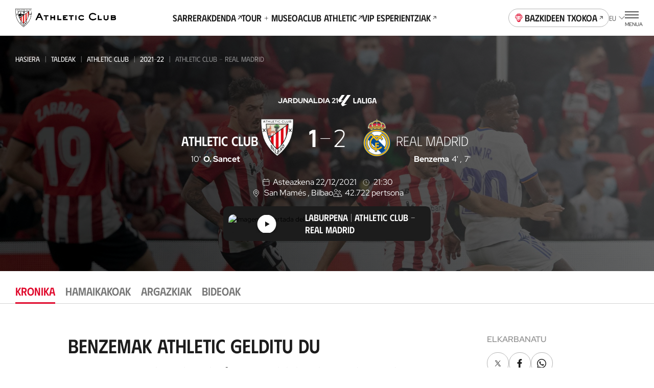

--- FILE ---
content_type: text/html
request_url: https://www.athletic-club.eus/eu/taldeak/athletic-club/2021-22/liga/partidak/athletic-club-vs-real-madril/1_8207/kronika/
body_size: 34914
content:
<!DOCTYPE html><html lang="eu"> <head><!-- Google Tag Manager --><script>
      (function (w, d, s, l, i) {
        w[l] = w[l] || [];
        w[l].push({ 'gtm.start': new Date().getTime(), event: 'gtm.js' });
        var f = d.getElementsByTagName(s)[0],
          j = d.createElement(s),
          dl = l != 'dataLayer' ? '&l=' + l : '';
        j.async = true;
        j.src = 'https://www.googletagmanager.com/gtm.js?id=' + i + dl;
        f.parentNode.insertBefore(j, f);
      })(window, document, 'script', 'dataLayer', 'GTM-TWKKT9KZ');
    </script><script>
      try {
        // ——— DataLayer inicial ———
      window.dataLayer = window.dataLayer || [];
      window.dataLayer.push({ 'gtm.start': Date.now(), event: 'gtm.js' });
      // ——— Evento SSO Login success ———
      const matchGTM = document.cookie.match(/(?:^|;\s*)user_gtm_data=([^;]+)/);
      if (matchGTM) {        
        const gtmData = JSON.parse(decodeURIComponent(matchGTM[1]));
        const match = document.cookie.match(/(?:^|; )sso_event=([^;]+)/);
        if (gtmData) {
          if (match && match[1] === 'login_success') {
            window.dataLayer.push({
              event: 'sso_login_success',
              ... gtmData
            });
            document.cookie = 'sso_event=; Max-Age=0; path=/';
          } else {
            window.dataLayer.push({
              event: 'sso_autologin_success',
              ... gtmData
            });
          }
        }
      }
      } catch (error) {
        console.log(error);
      }

    </script><!-- End Google Tag Manager --><meta charset="UTF-8"><meta name="viewport" content="viewport-fit=cover, width=device-width, initial-scale=1.0, user-scalable=yes"><!-- Chrome, Firefox OS and Opera --><meta name="theme-color" content="#ffffff"><!-- Windows Phone --><meta name="msapplication-navbutton-color" content="#ffffff"><!-- iOS Safari --><meta name="apple-mobile-web-app-status-bar-style" content="#ffffff"><link rel="icon" type="image/x-icon" href="/favicon.ico"><link rel="apple-touch-icon" href="/192.png"><link rel="manifest" href="/manifest.json"><meta name="generator" content="Astro v4.2.0"><link rel="alternate" hreflang="es" href="/equipos/athletic-club/2021-22/partidos/1_8207"><link rel="alternate" hreflang="eu" href="/eu/taldeak/athletic-club/2021-22/partidak/1_8207"><link rel="alternate" hreflang="en" href="/en/teams/athletic-club/2021-22/matches/1_8207"><link rel="canonical" href="https://www.athletic-club.eus/eu/taldeak/athletic-club/2021-22/liga/partidak/athletic-club-vs-real-madril/1_8207/kronika/"><link rel="sitemap" type="application/xml" href="https://www.athletic-club.eus/sitemap.xml"><title>Athletic Club - Real Madrid | Partida | Liga | 21/12/22</title><meta name="description" content="Athletic Club eta Real Madrid taldeen arteko partida. Noiz? 21/12/22 "><!-- Facebook & WhatsApp Meta Tags --><meta property="og:url" content="https://www.athletic-club.eus/eu/taldeak/athletic-club/2021-22/liga/partidak/athletic-club-vs-real-madril/1_8207/kronika/"><meta property="og:type" content="website"><meta property="og:title" content="Athletic Club - Real Madrid | Partida | Liga | 21/12/22"><meta property="og:description" content="Athletic Club eta Real Madrid taldeen arteko partida. Noiz? 21/12/22 "><meta property="og:image" content="https://cdn.athletic-club.eus/uploads/2021/12/20211222_MAS_LIG_21_ATHvsRMA-N0030-1920x1080.jpg"><!-- Twitter Meta Tags --><meta name="twitter:card" content="summary"><!-- <meta name="twitter:card" content="summary_large_image" /> --><meta property="twitter:domain" content="athletic-club.eus"><meta property="twitter:url" content="https://www.athletic-club.eus/eu/taldeak/athletic-club/2021-22/liga/partidak/athletic-club-vs-real-madril/1_8207/kronika/"><meta name="twitter:title" content="Athletic Club - Real Madrid | Partida | Liga | 21/12/22"><meta name="twitter:description" content="Athletic Club eta Real Madrid taldeen arteko partida. Noiz? 21/12/22 "><meta property="twitter:image" content="https://cdn.athletic-club.eus/uploads/2021/12/20211222_MAS_LIG_21_ATHvsRMA-N0030-1920x1080.jpg"><link rel="stylesheet" href="/_astro/index.H5YD5rDu.css" />
<link rel="stylesheet" href="/_astro/index.GQ9NRKBV.css" />
<link rel="stylesheet" href="/_astro/index.1nWgHw4t.css" />
<style>.list-posts{--margin: 0 0 calc(var(--s) * 6);margin:var(--margin)}.list-posts__featured{margin-bottom:calc(var(--s) * 6)}.list-posts__list{display:grid;column-gap:var(--s3);row-gap:calc(var(--s) * 6);grid-template-columns:repeat(2,1fr);margin-bottom:calc(var(--s) * 10)}@media screen and (min-width: 768px){.list-posts__list{grid-template-columns:repeat(4,1fr)}}@media screen and (min-width: 992px){.list-posts__list{column-gap:var(--s3);grid-template-columns:repeat(4,1fr)}}@media screen and (min-width: 1200px){.list-posts__list{grid-template-columns:repeat(5,1fr);row-gap:var(--s10)}}.list-posts__group-header{margin-bottom:calc(var(--s) * 4)}@media screen and (min-width: 1200px){.list-posts__group-header{margin-bottom:calc(var(--s) * 8)}}.list-posts__group-header+.list-posts__group-date{margin-top:calc(var(--s) * 1)}@media screen and (min-width: 1200px){.list-posts__group-header+.list-posts__group-date{margin-top:calc(var(--s) * 2)}}.list-posts__group-date{font-size:var(--fs-xs);line-height:var(--lh-xs);font-family:var(--font-primary);font-variation-settings:"wght" var(--heading-font-variation-settings, 400);text-transform:uppercase}.list-posts .card-post{--max-width: 100%}.list-posts .card-post--featured{grid-column-start:1;grid-column-end:3}@media screen and (min-width: 768px){.list-posts .card-post--featured{--figure-aspect-ratio: 910 / 603}}
@keyframes fade-in{0%{opacity:0}to{opacity:1}}@keyframes fade-out{0%{opacity:1}to{opacity:0}}@keyframes blink{0%{opacity:1}50%{opacity:0}to{opacity:1}}@keyframes blink2{0%{opacity:1}50%{opacity:.2}to{opacity:1}}@-webkit-keyframes rotate{0%{transform:rotate(var(--start, 0deg))}to{transform:rotate(var(--end, 180deg))}}@keyframes rotate{0%{transform:rotate(var(--start, 0deg))}to{transform:rotate(var(--end, 180deg))}}@-webkit-keyframes scale{0%{transform:scale(var(--start, 0))}to{transform:scale(var(--end, 1))}}@keyframes scale{0%{transform:scale(var(--start, 0))}to{transform:scale(var(--end, 1))}}@-webkit-keyframes opacity{0%{opacity:var(--start, 0)}to{opacity:var(--end, 1)}}@keyframes opacity{0%{opacity:var(--start, 0)}to{opacity:var(--end, 1)}}@-webkit-keyframes translate{0%{transform:translate(var(--start-x, 0),var(--start-y, 0))}to{transform:translate(var(--end-x, 0),var(--end-y, 0))}}@keyframes translate{0%{transform:translate(var(--start-x, 0),var(--start-y, 0))}to{transform:translate(var(--end-x, 0),var(--end-y, 0))}}@keyframes hand-swipe{0%{left:calc(var(--s2) * 10);transform:rotate(40deg)}to{left:calc(var(--s2) * 4);transform:rotate(0)}}@keyframes translate-x-100{0%{transform:translate(80%);opacity:1}50%{opacity:1}to{left:calc(var(--s2) * 4);transform:translate(-20%);opacity:0}}@keyframes dots{0%,20%{color:#0000;text-shadow:.25em 0 0 rgba(0,0,0,0),.5em 0 0 rgba(0,0,0,0)}40%{color:var(--color-text);text-shadow:.25em 0 0 rgba(0,0,0,0),.5em 0 0 rgba(0,0,0,0)}60%{text-shadow:.25em 0 0 var(--color-text),.5em 0 0 rgba(0,0,0,0)}80%,to{text-shadow:.25em 0 0 var(--color-text),.5em 0 0 var(--color-text)}}.loader-wrapper{width:100%}.loader-wrapper .loader-container{display:flex;align-items:center;justify-content:center}.loader-wrapper .loader-container.fixed{position:fixed}.loader-wrapper .loader-container--loader{display:flex;flex-direction:column;align-items:center;position:relative}.loader-wrapper .loader-container--loader p{margin-top:var(--s)}.loader-wrapper .loader-container--loader p:after{content:" .";animation:dots 2s .5s steps(5,end) infinite;animation-timing-function:ease-in-out}.loader-wrapper .loader-container--loader svg{width:100%;height:calc(var(--s2) * 5.5);animation:blink2 2s ease-in-out infinite alternate}.loader-wrapper--stacked{width:100%}.loader-wrapper--stacked .loader-container{height:calc(var(--s2) * 15)}.loader-wrapper--full{height:50vh}.loader-wrapper--full .loader-container{position:absolute;top:0;left:0;width:100%;height:100%;z-index:999}.loader-wrapper--full .loader-container--blurred-background{position:absolute;top:0;left:0;width:100%;height:100%;background:#fffc;backdrop-filter:blur(calc(var(--s2) * .45))}
.list-live-tweets{padding-top:calc(var(--s2) * 2)}.list-live-tweets--hide{height:0;overflow:hidden}.list-live-tweets .tweets-wrapper{display:flex;flex-direction:column;align-items:center}
.card-post{--margin: 0;--max-width: calc(var(--s2) * 28);--width: 100%;--flex: unset;--color:var(--color-text);--figure-aspect-ratio: 163 / 237;--figure-height: auto;position:relative;display:block;max-width:var(--max-width);width:var(--width);margin:var(--margin);flex:var(--flex);color:var(--color)}@media screen and (min-width: 768px){.card-post{--figure-aspect-ratio: unset;--figure-height: 30vw}}@media screen and (min-width: 992px){.card-post{--figure-height: 30.9vw}}@media screen and (min-width: 1200px){.card-post{--figure-height: 25.9vw}}.card-post--color-light{--color:var(--color-light)}.card-post:hover .card-post__figure img{transform:scale(1.05)}.card-post--has-media-icons .card-post__figure:after{content:"";height:20%;position:absolute;bottom:0;left:0;pointer-events:none;width:100%;background:linear-gradient(0,#000 0%,#0000 100%)}.card-post__categories{list-style-type:none;padding:0;margin:0 0 calc(var(--s) * .5);display:flex;flex-wrap:wrap}.card-post__categories>li{font-size:var(--fs-xs);line-height:var(--lh-xs);font-family:var(--font-primary);font-variation-settings:"wght" var(--heading-font-variation-settings, 400);text-transform:uppercase;margin-bottom:calc(var(--s) * .5)}.card-post__categories>li:after{content:"|";margin:0 var(--s)}.card-post__categories>li:last-child:after{display:none}.card-post__figure{position:relative;border-radius:calc(var(--s) * 2);overflow:hidden;aspect-ratio:var(--figure-aspect-ratio);height:var(--figure-height);width:100%}.card-post__figure picture{overflow:hidden}.card-post__figure img{transition:var(--transition-default)}.card-post__figure picture,.card-post__figure img{width:100%;height:100%;object-fit:cover;object-position:center}.card-post__chip{position:absolute;top:var(--s2);left:var(--s2);z-index:1;opacity:.9;background:var(--color-light);color:var(--color-text);padding:.3em 1em;font-size:calc(var(--s2) * 1);font-variation-settings:"wght" 700;font-family:var(--font-primary);text-transform:uppercase;border-radius:3em}@media screen and (min-width: 992px){.card-post__chip{font-size:calc(var(--s2) * 1.2)}}.card-post__chip--live{display:flex;color:var(--color-red);align-items:center}.card-post__chip--live:before{content:"";width:calc(var(--s2) * .4);height:calc(var(--s2) * .4);border-radius:calc(var(--s2) * .4);background-color:var(--color-red);margin-right:.6em}.card-post__icon-play{position:absolute;top:50%;left:50%;margin-top:var(--s2);transform:translate(-50%,-50%);--color: var(--color-light);width:calc(var(--s2) * 7);height:calc(var(--s2) * 7);z-index:1}.card-post__icon-play svg{width:100%;height:100%}.card-post__header{margin-top:calc(var(--s) * 3)}.card-post__excerpt,.card-post .button{display:none}@media screen and (min-width: 1200px){.card-post .button{display:inline-block;text-decoration:underline;margin-top:calc(var(--s) * 4)}}.card-post__media-icons{position:absolute;bottom:var(--s3);right:var(--s3);display:flex;gap:var(--s2);z-index:1}.card-post__media-icon{position:relative}.card-post__media-icon .icon{display:block;--color: var(--color-light);--width: calc(var(--s2) * 3);--height: calc(var(--s2) * 3)}.card-post__media-icon span:not(.icon){font-size:calc(var(--s2) * 1.2);color:var(--color-light);position:absolute;top:calc(50% + .1em);left:calc(50% + .1em);transform:translate(-50%,-50%);font-variation-settings:"wght" 700}.card-post-date{font-size:var(--fs-m);line-height:var(--lh-m);font-family:var(--font-primary);font-variation-settings:"wght" var(--heading-font-variation-settings, 400);margin-bottom:calc(var(--s))}@media screen and (min-width: 1200px){.card-post-date{margin-bottom:calc(var(--s) * 2)}}
.shields-vs{display:flex;align-items:center}.shields-vs abbr{padding:0 var(--s);position:relative;font-size:var(--fs-sec-sm);line-height:var(--lh-sec-sm);font-family:var(--font-secondary);font-variation-settings:"wght" var(--heading-font-variation-settings, 500);text-decoration:none;align-self:normal;display:flex;align-items:center;font-size:calc(var(--s2));margin:var(--custom-abbr-height, var(--s))}@media screen and (min-width: 1200px){.shields-vs abbr{font-size:var(--fs-sec-xs);line-height:var(--lh-sec-xs);font-family:var(--font-secondary);font-variation-settings:"wght" var(--heading-font-variation-settings, 500)}}.shields-vs abbr span{position:relative}.shields-vs abbr:before,.shields-vs abbr:after{content:"";display:block;position:absolute;width:calc(var(--s2) * .1);left:50%;background:var(--color-primary)}.shields-vs abbr:before{transform:rotate(20deg) translate(50%,-100%)}.shields-vs abbr:after{transform:rotate(20deg) translate(50%,100%)}.shields-vs img{object-fit:contain;max-width:none}.shields-vs--size-xs{max-height:var(--custom-shield-size, calc(var(--s4) * 2))}.shields-vs--size-xs img{height:var(--custom-shield-size, calc(var(--s4) * 2))}.shields-vs--size-xs abbr:before,.shields-vs--size-xs abbr:after{height:var(--custom-abbr-height, 40%)}.shields-vs--size-xs abbr:before{transform:rotate(20deg) translate(50%,-130%)}.shields-vs--size-xs abbr:after{transform:rotate(20deg) translate(50%,130%)}.shields-vs--size-sm{max-height:var(--custom-shield-size, calc(var(--s) * 11))}.shields-vs--size-sm img{height:var(--custom-shield-size, calc(var(--s) * 11))}.shields-vs--size-sm abbr:before,.shields-vs--size-sm abbr:after{height:var(--custom-abbr-height, 30%)}.shields-vs--size-md{max-height:var(--custom-shield-size, calc(var(--s4) * 4))}.shields-vs--size-md img{height:var(--custom-shield-size, calc(var(--s4) * 4))}.shields-vs--size-md abbr{margin:var(--custom-abbr-margin, var(--s2))}.shields-vs--size-md abbr:before,.shields-vs--size-md abbr:after{height:var(--custom-abbr-height, 25%)}.shields-vs--size-lg{max-height:var(--custom-shield-size, calc(var(--s4) * 5))}.shields-vs--size-lg img{height:var(--custom-shield-size, calc(var(--s4) * 5))}.shields-vs--size-lg abbr{margin:var(--custom-abbr-margin, var(--s4));font-size:var(--fs-sec-xs);line-height:var(--lh-sec-xs);font-family:var(--font-secondary);font-variation-settings:"wght" var(--heading-font-variation-settings, 500)}.shields-vs--size-lg abbr:before,.shields-vs--size-lg abbr:after{height:var(--custom-abbr-height, 35%)}.shields-vs--color-light abbr{color:var(--color-light)}.shields-vs--color-light abbr span{background-color:transparent}.shields-vs--color-light abbr:before,.shields-vs--color-light abbr:after{background:var(--color-light)}
.list-item-video{display:grid;gap:calc(var(--s) * 6)}@media screen and (min-width: 992px){.list-item-video{grid-template-columns:repeat(2,1fr);column-gap:var(--s4);row-gap:var(--s8)}}@media screen and (min-width: 1200px){.list-item-video{grid-template-columns:repeat(3,1fr)}}.list-item-video.highlights{gap:unset}@media screen and (min-width: 992px){.list-item-video.highlights{column-gap:var(--s4);row-gap:var(--s)}}
.helper-tap{display:flex;gap:var(--s2);margin:0 var(--safe-area)}.helper-tap svg{overflow:visible;min-width:calc(var(--s2) * 2.4);--start: 0;--end: 1;transform:scale(var(--start, 0));animation:scale .25s .3s ease-out forwards}.helper-tap svg>path:last-of-type{transform-origin:bottom}.helper-tap p{--start: 0;--end: 1;opacity:0;animation:opacity .35s .65s ease-in forwards}
.chip-match-status{display:inline-block;font-size:var(--fs-xs);line-height:var(--lh-xs);font-family:var(--font-primary);font-variation-settings:"wght" var(--heading-font-variation-settings, 400);height:calc(var(--s) * 6);border-radius:calc(var(--s) * 6);padding:0 calc(var(--s) * 2);display:inline-flex;align-items:center;text-transform:uppercase}.chip-match-status svg{width:calc(var(--s2) * 1.6);height:calc(var(--s2) * 1.6);margin-right:var(--s)}.chip-match-status--live{color:var(--color-light);background:linear-gradient(234deg,#ca0308 12.5%,#940000 78.21%)}.chip-match-status--finished{color:var(--color-light);background:linear-gradient(234deg,#464646 12.5%,#000 78.21%);padding:0 calc(var(--s) * 5)}@media screen and (min-width: 992px){.chip-match-status--finished{background:linear-gradient(87deg,#464646 19.59%,#000 84.06%)}}.chip-match-status--half-time{color:var(--color-primary);background:var(--color-light)}.countdown{display:flex;gap:calc(var(--s2) * 2)}@media screen and (min-width: 992px){.countdown{gap:calc(var(--s2) * 2)}}.countdown>span{display:flex;flex-direction:column;width:calc(var(--s2) * 3);text-align:center}.countdown__number{font-family:var(--font-secondary);font-size:1.8rem;line-height:1}.countdown__text{font-size:.65rem;line-height:1.4;text-transform:uppercase}
.chart-rivals{padding-bottom:calc(var(--s2) * 4)}.chart-rivals canvas{width:100%}.chart-rivals ul{padding-left:0;list-style-type:none}@media screen and (min-width: 1200px){.chart-rivals{padding-bottom:calc(var(--s4) * 4)}}.chart-rivals__counter{display:flex;align-items:center;gap:calc(var(--s2) * 2);font-size:var(--fs-sm);line-height:var(--lh-sm);font-family:var(--font-primary);font-variation-settings:"wght" var(--heading-font-variation-settings, 400);margin-bottom:calc(var(--s2) * 2);flex-wrap:wrap}.chart-rivals__counter a{text-decoration:underline;display:flex;align-items:center;text-transform:uppercase;font-variation-settings:"wght" 500;font-family:var(--font-secondary)}.chart-rivals__counter a:hover{color:var(--color-hover-primary)}.chart-rivals__chart{position:relative;width:100%;height:100%;border-radius:100%;display:flex;justify-content:center}.chart-rivals__chart canvas{aspect-ratio:1/1;opacity:1}.chart-rivals__chart--loading{background-color:var(--color-grey-100)}.chart-rivals__chart--loading canvas{opacity:0}.chart-rivals__chart--loading .chart-rivals__total{opacity:0}.chart-rivals__total{display:flex;flex-direction:column;position:absolute;top:50%;left:50%;transform:translate(-50%,-50%);align-items:center}.chart-rivals__total>span:first-child{font-size:var(--fs-xxl);line-height:var(--lh-xxl);font-family:var(--font-primary);font-variation-settings:"wght" var(--heading-font-variation-settings, 500)}.chart-rivals__total>span:last-child{text-transform:uppercase;font-size:var(--fs-xs);line-height:var(--lh-xs);font-family:var(--font-primary);font-variation-settings:"wght" var(--heading-font-variation-settings, 400);margin-top:calc(var(--s) * -1)}.chart-rivals__total--matches{max-width:95%;text-align:center}.chart-rivals__inner{display:block;max-width:100%;width:calc(var(--s2) * 40);margin:0 auto}.chart-rivals__legend{display:flex;gap:var(--s5);justify-content:center;margin-top:calc(var(--s2) * 3);font-size:var(--fs-xs);line-height:var(--lh-xs);font-family:var(--font-primary);font-variation-settings:"wght" var(--heading-font-variation-settings, 400)}.chart-rivals__legend li{display:flex;align-items:center}.chart-rivals__legend-color{width:var(--s3);height:var(--s3);min-width:var(--s3);border-radius:var(--s3);background-color:var(--legend-color);display:block;margin-right:var(--s)}.chart-rivals__legend-goals{display:flex;justify-content:center;margin-top:calc(var(--s) * 7);flex-wrap:wrap}.chart-rivals__legend-goals li+li:before{content:"|";margin:0 var(--s2)}.chart-rivals canvas{width:100%;max-width:100%}@media screen and (min-width: 768px){.list-rival-matches--wrap{display:grid;grid-template-columns:repeat(2,1fr);column-gap:calc(var(--safe-area) * 2)}}@media screen and (min-width: 992px){.list-rival-matches--wrap{grid-template-columns:repeat(3,1fr);column-gap:var(--safe-area)}}@media screen and (min-width: 1200px){.list-rival-matches--wrap{margin-top:var(--s5);column-gap:calc(var(--safe-area) * 2)}}
</style>
<link rel="stylesheet" href="/_astro/index.HfyxR0OJ.css" />
<link rel="stylesheet" href="/_astro/index.PxnPkxDX.css" />
<link rel="stylesheet" href="/_astro/index.SePVlYe-.css" />
<link rel="stylesheet" href="/_astro/index.PjfA-reQ.css" />
<link rel="stylesheet" href="/_astro/index.mM4wGzxK.css" />
<style>.rivals-feature__list-rivals .helper-tap{margin:var(--s5) 0 var(--s5) 0}
.select{position:relative}.select-options{display:flex;flex-direction:column;border-radius:var(--s2);background:#fffffff5;box-shadow:0 calc(var(--s2) * .4) calc(var(--s2) * .8) 0 #00000040;--dropdown-max-height: calc(var(--s2) * 40);padding:0 calc(var(--s) * 4);position:fixed}.select-options--dropdown{margin-left:var(--s);padding:0 0 0 calc(var(--s) * 5);position:absolute;z-index:101}.select-options--dropdown .select-options__options{min-width:calc(var(--s2) * 18);max-height:var(--dropdown-max-height)}.select-options--dropdown .select-options__options>*[role=option]{padding:calc(var(--s) * 2) calc(var(--s) * 6) calc(var(--s) * 2) 0}.select-options--dropdown .select-options__options>*[role=option]:first-of-type{padding-top:calc(var(--s) * 5)}.select-options--dropdown .select-options__options>*[role=option]:last-of-type{padding-bottom:calc(var(--s) * 5)}.select-options--dialog{top:calc(50% + var(--site-header-height) / 2);left:50%;transform:translate(-50%,-50%);z-index:999;padding:calc(var(--s) * 4) calc(var(--s) * 4);width:calc(100vw - var(--safe-area) * 2);max-height:calc(100dvh - var(--site-header-height) * 2);max-width:calc(100vw - var(--safe-area) * 2)}.select-options--dialog .select-options__options>*[role=option]{padding:calc(var(--s) * 3) calc(var(--s) / 2)}.select-options .select-options__options{overflow-y:auto;list-style:none;padding:0}.select-options .select-options__options>*[role=option]{display:block;font-size:var(--fs-sec-xs);line-height:var(--lh-sec-xs);font-family:var(--font-secondary);font-variation-settings:"wght" var(--heading-font-variation-settings, 400);text-transform:uppercase;cursor:pointer}.select-options .select-options__options>*[role=option][aria-selected=true]{color:var(--color-secondary)}.select-options .select-options__dialog-close{position:absolute;top:0;right:0}.filter-selects{max-width:100%;z-index:999;position:relative}.filter-selects--has-wrapper{padding:0 var(--safe-area)}.filter-selects__intro{margin-bottom:var(--s5)}.filter-selects__search{margin-top:1px;margin-bottom:calc(var(--s) * 3);display:flex;column-gap:var(--s2);align-items:center}@media screen and (min-width: 1200px){.filter-selects__search{margin-top:calc(var(--s) * -1.5);padding-left:var(--safe-area);padding-right:var(--safe-area);position:absolute;right:0;width:calc(4 * 100 / var(--cols) * 1%);z-index:10}}.filter-selects__selects{z-index:101}.filter-selects__selects .slider{margin-left:calc(var(--safe-area) * -1);margin-right:calc(var(--safe-area) * -1);padding:0 var(--safe-area);overflow:visible}
.item-video .item-video__content{width:100%}.item-video .item-video__content .item-video__content-poster{position:relative;border-radius:var(--s2);overflow:hidden;aspect-ratio:16/9}.item-video .item-video__content .item-video__content-poster .picture{width:100%;height:100%}.item-video .item-video__content .item-video__content-poster .picture img{width:100%;height:100%;object-fit:cover;object-position:center}.item-video .item-video__content .item-video__content-poster svg{position:absolute;top:50%;left:50%;transform:translate(-50%,-50%);z-index:1;--color: var(--color-primary-contrast);width:calc(var(--s2) * 5);height:calc(var(--s2) * 5)}@media screen and (min-width: 1200px){.item-video .item-video__content .item-video__content-poster svg{width:calc(var(--s) * 12);height:calc(var(--s) * 12)}}.item-video .item-video__content picture{overflow:hidden}.item-video .item-video__content picture img{transition:var(--transition-default)}.item-video .item-video__content picture:hover img{transform:scale(1.05)}.item-video .item-video__content .item-video__content-title{margin-top:calc(var(--s) * 3);text-align:left;font-size:var(--fs-sec-sm);line-height:var(--lh-sec-sm);font-family:var(--font-secondary);font-variation-settings:"wght" var(--heading-font-variation-settings, 500);color:var(--color-primary)}.item-video .item-video__content .item-media__header-inner{display:flex;flex-direction:column;gap:var(--s);align-items:flex-start;margin-top:var(--s3);text-align:left}.item-video .item-video__content .item-media__header-inner .item-media__date{font-size:var(--fs-xs);line-height:var(--lh-xs);font-family:var(--font-primary);font-variation-settings:"wght" var(--heading-font-variation-settings, 400);text-transform:uppercase}.item-video .item-video__content .item-media__header-inner .heading{padding-right:var(--s2);text-wrap:unset}@media screen and (min-width: 992px){.item-video .item-video__content .item-media__header-inner .heading{padding-right:var(--s5)}}
.grid-images{display:grid;gap:var(--s2);grid-template-columns:1fr 1fr;padding-left:0!important;padding-right:0!important}.grid-images>*:nth-child(3n+1){grid-column:auto/span 2;height:calc(var(--s) * 61);max-height:calc(var(--s) * 61)}.grid-images>*:nth-child(n+20){display:none}@media screen and (min-width: 992px){.grid-images{grid-template-columns:repeat(4,1fr)}.grid-images.wrapper-fluid{padding-left:var(--safe-area, var(--s3))!important;padding-right:var(--safe-area, var(--s3))!important}.grid-images>*:nth-child(3n+1){grid-column:auto}.grid-images>.large-image{grid-column:auto/span 2}.grid-images>*:nth-child(n+8){display:block}}.grid-images button{height:calc(var(--s) * 48);max-height:calc(var(--s) * 48)}@media screen and (min-width: 992px){.grid-images button{height:calc(var(--s) * 94)!important;max-height:calc(var(--s) * 94)!important}}.grid-images button .picture img{object-position:top}.grid-images button.more-pictures{position:relative}.grid-images button.more-pictures .more-pictures__content{--color: var(--color-primary-contrast);position:absolute;top:50%;left:50%;transform:translate(-50%,-50%);color:var(--color);z-index:1;font-size:var(--fs-xs);line-height:var(--lh-xs);font-family:var(--font-primary);font-variation-settings:"wght" var(--heading-font-variation-settings, 700)}.grid-images button.more-pictures .more-pictures__content>*{display:block;margin:0 auto}.grid-images button.more-pictures .more-pictures__content>*+*{margin-top:var(--s)}@media screen and (min-width: 992px){.grid-images button.more-pictures .more-pictures__content{display:none}}.grid-images button.more-pictures:before{content:"";position:absolute;inset:0;background:linear-gradient(0deg,#0000008c 0% 100%);z-index:1}@media screen and (min-width: 992px){.grid-images button.more-pictures:before{content:none}}
.button-unstyled{background:none;padding:0;border:none;margin:0}.item-video__content-poster{width:100%;aspect-ratio:16/9;background-color:var(--color-primary);display:flex;justify-content:center;align-items:center;overflow:hidden}
.tabs-wrapper--with-wrapper div[role=tabpanel]{padding-left:var(--safe-area);padding-right:var(--safe-area)}.tabs-wrapper .swiper{padding:calc(var(--s) * 5) var(--safe-area)}.tabs-wrapper div[role=tabpanel]{padding-bottom:calc(var(--s) * 4)}
.dialog-inner-gallery{height:100%;padding-bottom:calc(var(--s) * 4)}.dialog-inner-gallery .slider{display:flex;flex-direction:column;height:100%}.dialog-inner-gallery .slider .swiper{margin-left:initial;margin-right:initial;height:100%}@media screen and (min-width: 992px){.dialog-inner-gallery .slider .swiper .swiper-slide .picture{overflow:hidden}.dialog-inner-gallery .slider .swiper .swiper-slide .picture img{object-fit:cover;max-width:80vw;max-height:75vh}}.dialog-inner-gallery .slider swiper-container{flex:1}.dialog-inner-gallery .slider-ui__navigation button{width:var(--slider-ui-button-size);height:var(--slider-ui-button-size)}.dialog-inner-gallery .slider-ui__navigation button .icon--chevron-left,.dialog-inner-gallery .slider-ui__navigation button .icon--chevron-right{width:inherit;height:inherit}
</style>
<link rel="stylesheet" href="/_astro/index.hqo_jQQ-.css" />
<style>.picture{--border-radius: 0;--overflow: auto;border-radius:var(--border-radius);--width: auto;--height: auto;--max-width: none;--max-height: none;width:var(--width);height:var(--height);max-width:var(--max-width);max-height:var(--max-height);position:var(--img-position);aspect-ratio:var(--aspect-ratio);display:block}.picture img{position:var(--img-position)}.picture--background{position:absolute;top:0;left:0;width:100%;height:100%;z-index:-1}.picture--background img{width:100%;height:100%;object-fit:cover;object-position:center}.picture--background img.has-logo{margin-left:15px;object-fit:contain;width:calc(100% - 30px)}.picture--background img.sponsors{margin-top:-20px;max-height:145px;object-fit:contain;object-position:top}.picture--background.has-logo{top:-60px}.picture--background :global(img){width:100%;height:100%;object-fit:cover;object-position:center}.picture--cover{position:relative;overflow:hidden;height:100%}.picture--cover img{width:100%;height:100%;object-fit:cover;object-position:center}.picture--contain img{width:100%;height:100%;object-fit:contain;object-position:bottom}@media screen and (min-width: 992px){.picture--rounded{--border-radius: var(--s2);--overflow: hidden}}.picture.mobile-position-left img{object-position:left!important}.picture.mobile-position-center img{object-position:center!important}.picture.mobile-position-right img{object-position:right!important}@media screen and (min-width: 992px){.picture.desktop-position-top img{object-position:top!important}}@media screen and (min-width: 992px){.picture.desktop-position-center img{object-position:center!important}}@media screen and (min-width: 992px){.picture.desktop-position-bottom img{object-position:bottom!important}}.picture.modal__small-picture img{max-height:100px}
</style>
<link rel="stylesheet" href="/_astro/slider.73mAbBAm.css" />
<style>.avatar-player,.avatar-player .picture{position:relative}.avatar-player img:before{content:"";display:block;position:absolute;width:100%;height:100%;top:0;left:0;background:url(/static-icons/placeholder-avatar.svg) no-repeat;background-size:cover}.avatar-player img:before{border-radius:calc(var(--s) * 13)}.avatar-player--image-type-new{display:flex;justify-content:flex-end;align-items:flex-end;overflow:hidden;padding-top:calc(var(--s) * 3);max-width:calc(var(--s) * 15)}@media screen and (min-width: 992px){.avatar-player--image-type-new{max-width:calc(var(--s) * 18)}}.avatar-player--image-type-new .picture{min-width:60px;height:calc(var(--s) * 15);margin-bottom:calc(var(--s) * -1)}@media screen and (min-width: 992px){.avatar-player--image-type-new .picture{height:calc(var(--s) * 17)}}.avatar-player--image-type-new .picture img{width:100%;height:100%;object-fit:contain;display:block}.avatar-player--image-type-new .picture--with-dorsal{margin:0 0 0 24px}.avatar-player--image-type-legacy{display:inline-block}.avatar-player--image-type-legacy .picture{width:calc(var(--s) * 13);height:calc(var(--s) * 13);border-radius:calc(var(--s) * 13);border:1px solid var(--color-grey-100);margin:16px 0}.avatar-player--image-type-legacy .picture img{width:100%;height:100%;object-fit:cover;object-position:top center;border-radius:calc(var(--s) * 13)}.avatar-player--image-type-legacy .picture--with-dorsal{margin:16px 0 16px 32px}.avatar-player__dorsal{position:absolute;top:0;left:0;font-family:var(--font-tertiary);font-size:calc(var(--s2) * 2.6);padding-top:var(--s)}@media screen and (min-width: 992px){.avatar-player__dorsal{font-size:calc(var(--s2) * 3);padding-top:calc(var(--s) * 2)}}
.tooltip{position:absolute;pointer-events:none;z-index:100;flex-direction:column;display:flex;align-items:center;filter:drop-shadow(0px 4px 8px rgba(0,0,0,.15))}.tooltip>span{background-color:var(--color-light);padding:var(--s) var(--s2);border-radius:var(--s2);text-align:center}.tooltip:before{content:"";display:block;width:0;height:0;border-left:var(--s) solid transparent;border-right:var(--s) solid transparent;border-bottom:var(--s) solid var(--color-light)}.tooltip--type-limited-time{opacity:0;animation:fade-in .3s ease-out forwards}.tooltip--type-limited-time.hidden{opacity:0;animation:fade-out .3s ease-out forwards}
.collapse__body{display:block;overflow:hidden;transition:height .3s ease-in-out;height:0}.collapse__body-inner{padding:1px 0!important;margin:-1px 0!important}.collapse__body--open{height:auto}.collapse__body--expanding{animation:expand .3s ease-in-out}.collapse__body--collapsing{animation:collapse .3s ease-in-out}.collapse__header{background:transparent;border:0;-webkit-tap-highlight-color:transparent;-webkit-tap-highlight-color:rgba(255,255,255,.2)}.collapse--open .collapse__icon,.collapse--expanding .collapse__icon{transform:rotate(180deg)}.collapse--collapsing .collapse__icon{transform:rotate(0)}.collapse--styled{border-bottom:1px solid rgba(var(--color-grey-300-rgb),.5)}.collapse--styled .heading{padding:1em 0}.collapse--styled .collapse__header{display:flex;align-items:center;width:100%;justify-content:space-between;background-color:transparent;border:none;text-align:left;padding:0}.collapse--styled .collapse__header .collapse__icon{--size: 1rem;flex:0 0 1rem;transition:transform .2s ease-out}@media screen and (min-width: 1200px){.collapse--styled .collapse__header .collapse__icon{--size: 1.2rem;flex:0 0 1.2rem}}.collapse--styled .collapse__header-content{padding-right:calc(var(--s) * 2)}.collapse--styled .content-html{padding-bottom:calc(var(--s) * 4)}.collapse--styled .content-html>*:first-child{margin-top:0}.collapse--styled .content-html>*:last-child{margin-bottom:0}@keyframes expand{0%{height:0}to{height:var(--collapse-body-height)}}@keyframes collapse{0%{height:var(--collapse-body-height)}to{height:0}}
.helper-swipe{display:flex;gap:var(--s2);margin:0 var(--safe-area)}.helper-swipe svg{overflow:visible;min-width:calc(var(--s2) * 2.4)}.helper-swipe svg>path:last-of-type{transform-origin:bottom}.swiper-slide.swiper-slide-active .helper-swipe svg{--start: 0;--end: 1;transform:scale(var(--start, 0));animation:scale .25s .3s ease-out forwards}.swiper-slide.swiper-slide-active .helper-swipe svg>path:last-of-type{animation:hand-swipe 1.6s .65s cubic-bezier(.23,1,.72,1) 2 both}.swiper-slide.swiper-slide-active .helper-swipe svg g{animation:translate-x-100 1.6s .65s cubic-bezier(.23,1,.72,1) 2 backwards}.swiper-slide.swiper-slide-active .helper-swipe p{--start: 0;--end: 1;opacity:0;animation:opacity .35s .65s ease-in forwards}
.slider{--margin: 0;--padding: 0;--first-slide-margin-left: 0;--last-slide-margin-right: 0;--slide-width: 100%;margin:var(--margin);padding:var(--padding);overflow:hidden}.slider .swiper-slide{width:var(--slide-width);max-width:var(--slide-max-width);height:var(--slide-height)}.slider--spv-auto>.swiper{display:flex;overflow:visible}.slider--spv-auto>.swiper .swiper-wrapper>.swiper-slide{margin-right:var(--s2)}.slider--spv-auto>.swiper .swiper-wrapper>.swiper-slide:last-child{margin-right:0}.slider--spv-auto .swiper-slide{--slide-width: auto;max-width:var(--slide-max-width)}@media screen and (min-width: 992px){.slider.hm-posts-slider.slider--spv-auto>.swiper .swiper-wrapper>.swiper-slide,.slider.hm-games-slider.slider--spv-auto>.swiper .swiper-wrapper>.swiper-slide,.slider.hm-tickets-slider.slider--spv-auto>.swiper .swiper-wrapper>.swiper-slide,.slider.hm-museum-slider.slider--spv-auto>.swiper .swiper-wrapper>.swiper-slide,.slider.slider-equipaciones-2023-24.slider--spv-auto>.swiper .swiper-wrapper>.swiper-slide{margin-right:var(--s4)!important}}.slider.hm-tickets-slider .swiper{margin:0}.slider--centered-slides .swiper .swiper-wrapper>.swiper-slide,.slider--centered-slides .swiper .swiper-wrapper swiper-slide{display:flex;justify-content:center;align-items:center}.slider .swiper-button-disabled{cursor:not-allowed}.slider .swiper-pagination-lock{display:none!important}.slider.slider-tickets .swiper{margin-left:0}.slider-ui:has(.swiper-pagination-lock) .swiper-button-disabled{visibility:hidden}
</style>
<link rel="stylesheet" href="/_astro/index._vrhiy1A.css" />
<link rel="stylesheet" href="/_astro/index.VGVOSe6J.css" />
<link rel="stylesheet" href="/_astro/index.fIxarDYq.css" /><script type="module" src="/_astro/hoisted.y7f_CUTx.js"></script></head> <body> <!-- Google Tag Manager (noscript) --> <noscript><iframe src="https://www.googletagmanager.com/ns.html?id=GTM-TWKKT9KZ" height="0" width="0" style="display:none;visibility:hidden"></iframe></noscript><!-- End Google Tag Manager (noscript) --> <style>astro-island,astro-slot,astro-static-slot{display:contents}</style><script>(()=>{var e=async t=>{await(await t())()};(self.Astro||(self.Astro={})).load=e;window.dispatchEvent(new Event("astro:load"));})();;(()=>{var b=Object.defineProperty;var f=(c,o,i)=>o in c?b(c,o,{enumerable:!0,configurable:!0,writable:!0,value:i}):c[o]=i;var l=(c,o,i)=>(f(c,typeof o!="symbol"?o+"":o,i),i);var p;{let c={0:t=>m(t),1:t=>i(t),2:t=>new RegExp(t),3:t=>new Date(t),4:t=>new Map(i(t)),5:t=>new Set(i(t)),6:t=>BigInt(t),7:t=>new URL(t),8:t=>new Uint8Array(t),9:t=>new Uint16Array(t),10:t=>new Uint32Array(t)},o=t=>{let[e,r]=t;return e in c?c[e](r):void 0},i=t=>t.map(o),m=t=>typeof t!="object"||t===null?t:Object.fromEntries(Object.entries(t).map(([e,r])=>[e,o(r)]));customElements.get("astro-island")||customElements.define("astro-island",(p=class extends HTMLElement{constructor(){super(...arguments);l(this,"Component");l(this,"hydrator");l(this,"hydrate",async()=>{var d;if(!this.hydrator||!this.isConnected)return;let e=(d=this.parentElement)==null?void 0:d.closest("astro-island[ssr]");if(e){e.addEventListener("astro:hydrate",this.hydrate,{once:!0});return}let r=this.querySelectorAll("astro-slot"),a={},h=this.querySelectorAll("template[data-astro-template]");for(let n of h){let s=n.closest(this.tagName);s!=null&&s.isSameNode(this)&&(a[n.getAttribute("data-astro-template")||"default"]=n.innerHTML,n.remove())}for(let n of r){let s=n.closest(this.tagName);s!=null&&s.isSameNode(this)&&(a[n.getAttribute("name")||"default"]=n.innerHTML)}let u;try{u=this.hasAttribute("props")?m(JSON.parse(this.getAttribute("props"))):{}}catch(n){let s=this.getAttribute("component-url")||"<unknown>",y=this.getAttribute("component-export");throw y&&(s+=` (export ${y})`),console.error(`[hydrate] Error parsing props for component ${s}`,this.getAttribute("props"),n),n}await this.hydrator(this)(this.Component,u,a,{client:this.getAttribute("client")}),this.removeAttribute("ssr"),this.dispatchEvent(new CustomEvent("astro:hydrate"))});l(this,"unmount",()=>{this.isConnected||this.dispatchEvent(new CustomEvent("astro:unmount"))})}disconnectedCallback(){document.removeEventListener("astro:after-swap",this.unmount),document.addEventListener("astro:after-swap",this.unmount,{once:!0})}connectedCallback(){if(!this.hasAttribute("await-children")||document.readyState==="interactive"||document.readyState==="complete")this.childrenConnectedCallback();else{let e=()=>{document.removeEventListener("DOMContentLoaded",e),r.disconnect(),this.childrenConnectedCallback()},r=new MutationObserver(()=>{var a;((a=this.lastChild)==null?void 0:a.nodeType)===Node.COMMENT_NODE&&this.lastChild.nodeValue==="astro:end"&&(this.lastChild.remove(),e())});r.observe(this,{childList:!0}),document.addEventListener("DOMContentLoaded",e)}}async childrenConnectedCallback(){let e=this.getAttribute("before-hydration-url");e&&await import(e),this.start()}start(){let e=JSON.parse(this.getAttribute("opts")),r=this.getAttribute("client");if(Astro[r]===void 0){window.addEventListener(`astro:${r}`,()=>this.start(),{once:!0});return}Astro[r](async()=>{let a=this.getAttribute("renderer-url"),[h,{default:u}]=await Promise.all([import(this.getAttribute("component-url")),a?import(a):()=>()=>{}]),d=this.getAttribute("component-export")||"default";if(!d.includes("."))this.Component=h[d];else{this.Component=h;for(let n of d.split("."))this.Component=this.Component[n]}return this.hydrator=u,this.hydrate},e,this)}attributeChangedCallback(){this.hydrate()}},l(p,"observedAttributes",["props"]),p))}})();</script><astro-island uid="Z160wYh" prefix="r1" component-url="/_astro/SiteHeader.PNPUC21K.js" component-export="default" renderer-url="/_astro/client.7y_Bdp9y.js" props="{&quot;url&quot;:[7,&quot;https://www.athletic-club.eus/eu/taldeak/athletic-club/2021-22/liga/partidak/athletic-club-vs-real-madril/1_8207/kronika/&quot;],&quot;featuredMenuItems&quot;:[1,[[0,{&quot;name&quot;:[0,&quot;Sarrerak&quot;],&quot;url&quot;:[0,&quot;/eu/sarrerak&quot;],&quot;newTab&quot;:[0,false],&quot;icon&quot;:[0,&quot;ticket.svg&quot;],&quot;nombreAnalytics&quot;:[0,&quot;Entradas&quot;]}],[0,{&quot;name&quot;:[0,&quot;Denda&quot;],&quot;url&quot;:[0,&quot;https://shop.athletic-club.eus/eu?utm_source=athletic-club.eus&amp;utm_medium=referral&amp;utm_campaign=ecosistema-ac&amp;utm_content=menu-mobile&quot;],&quot;newTab&quot;:[0,true],&quot;icon&quot;:[0,&quot;t-shirt.svg&quot;],&quot;nombreAnalytics&quot;:[0,&quot;Tienda&quot;]}],[0,{&quot;name&quot;:[0,&quot;Tour + Museoa&quot;],&quot;url&quot;:[0,&quot;/eu/sarrerak&quot;],&quot;newTab&quot;:[0,false],&quot;icon&quot;:[0,&quot;ticket.svg&quot;],&quot;nombreAnalytics&quot;:[0,&quot;Museo &amp; Tour&quot;]}],[0,{&quot;name&quot;:[0,&quot;Club Athletic&quot;],&quot;url&quot;:[0,&quot;https://clubathletic.athletic-club.eus/eu/?utm_source=athletic-club.eus&amp;utm_medium=referral&amp;utm_campaign=ecosistema-ac&amp;utm_content=menu-mobile&quot;],&quot;newTab&quot;:[0,true],&quot;icon&quot;:[0,&quot;club-athletic.svg&quot;],&quot;nombreAnalytics&quot;:[0,&quot;Club Athletic&quot;]}],[0,{&quot;name&quot;:[0,&quot;VIP Esperientziak&quot;],&quot;url&quot;:[0,&quot;https://sanmames.athletic-club.eus/eu/vip-area/experiences/?utm_source=athletic-club.eus&amp;utm_medium=referral&amp;utm_campaign=ecosistema-ac&amp;utm_content=menu-mobile&quot;],&quot;newTab&quot;:[0,true],&quot;icon&quot;:[0,&quot;sm-stadium.svg&quot;],&quot;nombreAnalytics&quot;:[0,&quot;Experiencias&quot;]}]]],&quot;mainMenuItems&quot;:[1,[[0,{&quot;name&quot;:[0,&quot;Sarrerak&quot;],&quot;url&quot;:[0,&quot;/eu/sarrerak&quot;],&quot;newTab&quot;:[0,false],&quot;nombreAnalytics&quot;:[0,&quot;Entradas&quot;]}],[0,{&quot;name&quot;:[0,&quot;Denda&quot;],&quot;url&quot;:[0,&quot;https://shop.athletic-club.eus/eu?utm_source=athletic-club.eus&amp;utm_medium=referral&amp;utm_campaign=ecosistema-ac&amp;utm_content=menu-desktop&quot;],&quot;newTab&quot;:[0,true],&quot;nombreAnalytics&quot;:[0,&quot;Tienda&quot;]}],[0,{&quot;name&quot;:[0,&quot;Tour + Museoa&quot;],&quot;url&quot;:[0,&quot;/eu/sarrerak/museo-tour&quot;],&quot;newTab&quot;:[0,false],&quot;nombreAnalytics&quot;:[0,&quot;Museo &amp; Tour&quot;]}],[0,{&quot;name&quot;:[0,&quot;Club Athletic&quot;],&quot;url&quot;:[0,&quot;https://clubathletic.athletic-club.eus/eu/?utm_source=athletic-club.eus&amp;utm_medium=referral&amp;utm_campaign=ecosistema-ac&amp;utm_content=menu-desktop&quot;],&quot;newTab&quot;:[0,true],&quot;nombreAnalytics&quot;:[0,&quot;Club Athletic&quot;]}],[0,{&quot;name&quot;:[0,&quot;VIP Esperientziak&quot;],&quot;url&quot;:[0,&quot;https://sanmames.athletic-club.eus/eu/vip-area/experiences/?utm_source=athletic-club.eus&amp;utm_medium=referral&amp;utm_campaign=ecosistema-ac&amp;utm_content=menu-desktop&quot;],&quot;newTab&quot;:[0,true],&quot;nombreAnalytics&quot;:[0,&quot;Experiencias&quot;]}]]],&quot;extendedMenuItems&quot;:[1,[[0,{&quot;name&quot;:[0,&quot;Berriak&quot;],&quot;url&quot;:[0,null],&quot;url_footer&quot;:[0,null],&quot;icon&quot;:[0,null],&quot;column_number&quot;:[0,1],&quot;column_number_tablet&quot;:[0,1],&quot;column_number_mobile&quot;:[0,1],&quot;type&quot;:[0,&quot;primary&quot;],&quot;newTab&quot;:[0,false],&quot;show_in_burger_menu&quot;:[0,true],&quot;show_as_secondary_element&quot;:[0,false],&quot;children&quot;:[1,[[0,{&quot;name&quot;:[0,&quot;Gaurkotasuna&quot;],&quot;url&quot;:[0,&quot;/eu/albisteak&quot;],&quot;url_footer&quot;:[0,&quot;/eu/albisteak&quot;],&quot;newTab&quot;:[0,false],&quot;show_in_burger_menu&quot;:[0,true],&quot;show_as_secondary_element&quot;:[0,false],&quot;children&quot;:[1,[]],&quot;nombreAnalytics&quot;:[0,&quot;Noticias&quot;]}],[0,{&quot;name&quot;:[0,&quot;Multimedia&quot;],&quot;url&quot;:[0,&quot;/eu/media&quot;],&quot;url_footer&quot;:[0,&quot;/eu/media&quot;],&quot;newTab&quot;:[0,false],&quot;show_in_burger_menu&quot;:[0,true],&quot;show_as_secondary_element&quot;:[0,false],&quot;children&quot;:[1,[]],&quot;nombreAnalytics&quot;:[0,&quot;Multimedia&quot;]}],[0,{&quot;name&quot;:[0,&quot;Hemeroteka&quot;],&quot;url&quot;:[0,&quot;/eu/hemeroteka&quot;],&quot;url_footer&quot;:[0,&quot;/eu/hemeroteka&quot;],&quot;newTab&quot;:[0,false],&quot;show_in_burger_menu&quot;:[0,true],&quot;show_as_secondary_element&quot;:[0,false],&quot;children&quot;:[1,[]],&quot;nombreAnalytics&quot;:[0,&quot;Hemeroteca&quot;]}]]],&quot;nombreAnalytics&quot;:[0,&quot;ACTUALIDAD&quot;]}],[0,{&quot;name&quot;:[0,&quot;Taldeak&quot;],&quot;url&quot;:[0,null],&quot;url_footer&quot;:[0,null],&quot;icon&quot;:[0,null],&quot;column_number&quot;:[0,2],&quot;column_number_tablet&quot;:[0,2],&quot;column_number_mobile&quot;:[0,1],&quot;type&quot;:[0,&quot;primary&quot;],&quot;newTab&quot;:[0,false],&quot;show_in_burger_menu&quot;:[0,true],&quot;show_as_secondary_element&quot;:[0,false],&quot;children&quot;:[1,[[0,{&quot;name&quot;:[0,&quot;Athletic Club&quot;],&quot;url&quot;:[0,&quot;/eu/taldeak/athletic-club/2025-26/taldea&quot;],&quot;url_footer&quot;:[0,&quot;/eu/taldeak/athletic-club/2025-26/taldea&quot;],&quot;newTab&quot;:[0,false],&quot;show_in_burger_menu&quot;:[0,true],&quot;show_as_secondary_element&quot;:[0,false],&quot;children&quot;:[1,[]],&quot;nombreAnalytics&quot;:[0,&quot;Athletic-Club&quot;]}],[0,{&quot;name&quot;:[0,&quot;Athletic Club Emak&quot;],&quot;url&quot;:[0,&quot;/eu/taldeak/athletic-club-emakumezkoena/2025-26/taldea&quot;],&quot;url_footer&quot;:[0,&quot;/eu/taldeak/athletic-club-emakumezkoena/2025-26/taldea&quot;],&quot;newTab&quot;:[0,false],&quot;show_in_burger_menu&quot;:[0,true],&quot;show_as_secondary_element&quot;:[0,false],&quot;children&quot;:[1,[]],&quot;nombreAnalytics&quot;:[0,&quot;Athletic Club Femenino&quot;]}],[0,{&quot;name&quot;:[0,&quot;Bilbao Athletic&quot;],&quot;url&quot;:[0,&quot;/eu/taldeak/bilbao-athletic/2025-26/taldea&quot;],&quot;url_footer&quot;:[0,&quot;/eu/taldeak/bilbao-athletic/2025-26/taldea&quot;],&quot;newTab&quot;:[0,false],&quot;show_in_burger_menu&quot;:[0,true],&quot;show_as_secondary_element&quot;:[0,true],&quot;children&quot;:[1,[]],&quot;nombreAnalytics&quot;:[0,&quot;Bilbao Athletic&quot;]}],[0,{&quot;name&quot;:[0,&quot;Emakumezkoena B&quot;],&quot;url&quot;:[0,&quot;/eu/taldeak/athletic-club-b/2025-26/taldea&quot;],&quot;url_footer&quot;:[0,&quot;/eu/taldeak/athletic-club-b/2025-26/taldea&quot;],&quot;newTab&quot;:[0,false],&quot;show_in_burger_menu&quot;:[0,true],&quot;show_as_secondary_element&quot;:[0,true],&quot;children&quot;:[1,[]],&quot;nombreAnalytics&quot;:[0,&quot;Athletic Club Fem B&quot;]}],[0,{&quot;name&quot;:[0,&quot;Premier League U21&quot;],&quot;url&quot;:[0,&quot;/eu/taldeak/athletic-club-u21/2025-26&quot;],&quot;url_footer&quot;:[0,&quot;/eu/taldeak/athletic-club-u21/2025-26&quot;],&quot;newTab&quot;:[0,false],&quot;show_in_burger_menu&quot;:[0,true],&quot;show_as_secondary_element&quot;:[0,true],&quot;children&quot;:[1,[]],&quot;nombreAnalytics&quot;:[0,&quot;Premier League U21&quot;]}],[0,{&quot;name&quot;:[0,&quot;Basconia&quot;],&quot;url&quot;:[0,&quot;/eu/taldeak/basconia/2025-26/partidak&quot;],&quot;url_footer&quot;:[0,&quot;/eu/taldeak/basconia/2025-26/partidak&quot;],&quot;newTab&quot;:[0,false],&quot;show_in_burger_menu&quot;:[0,true],&quot;show_as_secondary_element&quot;:[0,true],&quot;children&quot;:[1,[]],&quot;nombreAnalytics&quot;:[0,&quot;Basconia&quot;]}],[0,{&quot;name&quot;:[0,&quot;EMAKUMEZKOENA C&quot;],&quot;url&quot;:[0,&quot;/eu/taldeak/athletic-club-c/2025-26&quot;],&quot;url_footer&quot;:[0,&quot;/eu/taldeak/athletic-club-c/2025-26&quot;],&quot;newTab&quot;:[0,false],&quot;show_in_burger_menu&quot;:[0,true],&quot;show_as_secondary_element&quot;:[0,true],&quot;children&quot;:[1,[]],&quot;nombreAnalytics&quot;:[0,&quot;Femenino C&quot;]}],[0,{&quot;name&quot;:[0,&quot;Athletic Youth League&quot;],&quot;url&quot;:[0,&quot;/eu/taldeak/athletic-youth-league/2025-26/partida&quot;],&quot;url_footer&quot;:[0,&quot;/eu/taldeak/athletic-youth-league/2025-26/partida&quot;],&quot;newTab&quot;:[0,false],&quot;show_in_burger_menu&quot;:[0,true],&quot;show_as_secondary_element&quot;:[0,false],&quot;children&quot;:[1,[]],&quot;nombreAnalytics&quot;:[0,&quot;Athletic Youth League&quot;]}],[0,{&quot;name&quot;:[0,&quot;Gazteak Ohorezko Maila&quot;],&quot;url&quot;:[0,&quot;/eu/taldeak/athletic-gazteak-ohorezko-maila/2025-26&quot;],&quot;url_footer&quot;:[0,&quot;/eu/taldeak/athletic-gazteak-ohorezko-maila/2025-26&quot;],&quot;newTab&quot;:[0,false],&quot;show_in_burger_menu&quot;:[0,true],&quot;show_as_secondary_element&quot;:[0,true],&quot;children&quot;:[1,[]],&quot;nombreAnalytics&quot;:[0,&quot;Juvenil Div. de Honor&quot;]}],[0,{&quot;name&quot;:[0,&quot;Gazteak Nazional Liga&quot;],&quot;url&quot;:[0,&quot;/eu/taldeak/athletic-gazteak-nazional-liga/2025-26&quot;],&quot;url_footer&quot;:[0,&quot;/eu/taldeak/athletic-gazteak-nazional-liga/2025-26&quot;],&quot;newTab&quot;:[0,false],&quot;show_in_burger_menu&quot;:[0,true],&quot;show_as_secondary_element&quot;:[0,true],&quot;children&quot;:[1,[]],&quot;nombreAnalytics&quot;:[0,&quot;Juvenil Liga Nacional&quot;]}],[0,{&quot;name&quot;:[0,&quot;Kadeteak Euskal Liga&quot;],&quot;url&quot;:[0,&quot;/eu/taldeak/athletic-kadeteak-euskal-liga/2025-26&quot;],&quot;url_footer&quot;:[0,&quot;/eu/taldeak/athletic-kadeteak-euskal-liga/2025-26&quot;],&quot;newTab&quot;:[0,false],&quot;show_in_burger_menu&quot;:[0,true],&quot;show_as_secondary_element&quot;:[0,true],&quot;children&quot;:[1,[]],&quot;nombreAnalytics&quot;:[0,&quot;Cadete Liga Vasca&quot;]}],[0,{&quot;name&quot;:[0,&quot;Kadeteak Ohorezko Maila&quot;],&quot;url&quot;:[0,&quot;/eu/taldeak/athletic-kadeteak-ohorezko-maila/2025-26&quot;],&quot;url_footer&quot;:[0,&quot;/eu/taldeak/athletic-kadeteak-ohorezko-maila/2025-26&quot;],&quot;newTab&quot;:[0,false],&quot;show_in_burger_menu&quot;:[0,true],&quot;show_as_secondary_element&quot;:[0,true],&quot;children&quot;:[1,[]],&quot;nombreAnalytics&quot;:[0,&quot;Cadete Div. de Honor&quot;]}],[0,{&quot;name&quot;:[0,&quot;KADETEAK EMAKUMEZKOENA&quot;],&quot;url&quot;:[0,&quot;/eu/taldeak/athletic-kadeteak-emakumezkoena/2025-26&quot;],&quot;url_footer&quot;:[0,&quot;/eu/taldeak/athletic-kadeteak-emakumezkoena/2025-26&quot;],&quot;newTab&quot;:[0,false],&quot;show_in_burger_menu&quot;:[0,true],&quot;show_as_secondary_element&quot;:[0,true],&quot;children&quot;:[1,[]],&quot;nombreAnalytics&quot;:[0,&quot;Femenino Cadete&quot;]}],[0,{&quot;name&quot;:[0,&quot;Haurrak 2012&quot;],&quot;url&quot;:[0,&quot;/eu/taldeak/haurrak-a-2012/2025-26/taldea/&quot;],&quot;url_footer&quot;:[0,&quot;/eu/taldeak/haurrak-a-2012/2025-26/taldea/&quot;],&quot;newTab&quot;:[0,false],&quot;show_in_burger_menu&quot;:[0,true],&quot;show_as_secondary_element&quot;:[0,true],&quot;children&quot;:[1,[]],&quot;nombreAnalytics&quot;:[0,&quot;Infantil 2012&quot;]}],[0,{&quot;name&quot;:[0,&quot;HAURRAK 2010&quot;],&quot;url&quot;:[0,&quot;/eu/taldeak/athletic-haurrak-2010/2023-24&quot;],&quot;url_footer&quot;:[0,&quot;/eu/taldeak/athletic-haurrak-2010/2023-24&quot;],&quot;newTab&quot;:[0,false],&quot;show_in_burger_menu&quot;:[0,false],&quot;show_as_secondary_element&quot;:[0,true],&quot;children&quot;:[1,[]],&quot;nombreAnalytics&quot;:[0,&quot;Infantil 2010&quot;]}],[0,{&quot;name&quot;:[0,&quot;Haurrak 2013&quot;],&quot;url&quot;:[0,&quot;https://www.athletic-club.eus/eu/taldeak/haurrak-b-2013/2025-26/taldea/?utm_source=athletic-club.eus&amp;utm_medium=referral&amp;utm_campaign=ecosistema-ac&amp;utm_content=menu-hamburguesa&quot;],&quot;url_footer&quot;:[0,&quot;https://www.athletic-club.eus/eu/taldeak/haurrak-b-2013/2025-26/taldea/?utm_source=athletic-club.eus&amp;utm_medium=referral&amp;utm_campaign=ecosistema-ac&amp;utm_content=footer&quot;],&quot;newTab&quot;:[0,false],&quot;show_in_burger_menu&quot;:[0,true],&quot;show_as_secondary_element&quot;:[0,true],&quot;children&quot;:[1,[]],&quot;nombreAnalytics&quot;:[0,&quot;Infantil 2013&quot;]}],[0,{&quot;name&quot;:[0,&quot;EMAKUMEZKOENA HAURRAK&quot;],&quot;url&quot;:[0,&quot;/eu/taldeak/athletic-emakumezkoena-haurrak/2025-26/taldea/&quot;],&quot;url_footer&quot;:[0,&quot;/eu/taldeak/athletic-emakumezkoena-haurrak/2025-26/taldea/&quot;],&quot;newTab&quot;:[0,false],&quot;show_in_burger_menu&quot;:[0,true],&quot;show_as_secondary_element&quot;:[0,true],&quot;children&quot;:[1,[]],&quot;nombreAnalytics&quot;:[0,&quot;Femenino Infantil&quot;]}],[0,{&quot;name&quot;:[0,&quot;KIMUAK 2012&quot;],&quot;url&quot;:[0,&quot;/eu/taldeak/athletic-kimuak-2012/2023-24&quot;],&quot;url_footer&quot;:[0,&quot;/eu/taldeak/athletic-kimuak-2012/2023-24&quot;],&quot;newTab&quot;:[0,false],&quot;show_in_burger_menu&quot;:[0,false],&quot;show_as_secondary_element&quot;:[0,true],&quot;children&quot;:[1,[]],&quot;nombreAnalytics&quot;:[0,&quot;Alevín 2012&quot;]}],[0,{&quot;name&quot;:[0,&quot;Kimuak 2013&quot;],&quot;url&quot;:[0,&quot;/eu/taldeak/kimuak-a-2014/2025-26/taldea/&quot;],&quot;url_footer&quot;:[0,&quot;/eu/taldeak/kimuak-a-2014/2025-26/taldea/&quot;],&quot;newTab&quot;:[0,false],&quot;show_in_burger_menu&quot;:[0,true],&quot;show_as_secondary_element&quot;:[0,true],&quot;children&quot;:[1,[]],&quot;nombreAnalytics&quot;:[0,&quot;Alevín 2014&quot;]}],[0,{&quot;name&quot;:[0,&quot;Kimuak 2015&quot;],&quot;url&quot;:[0,&quot;/eu/taldeak/kimuak-b-2015/2025-26/taldea/&quot;],&quot;url_footer&quot;:[0,&quot;/eu/taldeak/kimuak-b-2015/2025-26/taldea/&quot;],&quot;newTab&quot;:[0,false],&quot;show_in_burger_menu&quot;:[0,true],&quot;show_as_secondary_element&quot;:[0,true],&quot;children&quot;:[1,[]],&quot;nombreAnalytics&quot;:[0,&quot;Alevín 2015&quot;]}],[0,{&quot;name&quot;:[0,&quot;Genuine AC Fund&quot;],&quot;url&quot;:[0,&quot;/eu/taldeak/athletic-genuine/2024-25&quot;],&quot;url_footer&quot;:[0,&quot;/eu/taldeak/athletic-genuine/2024-25&quot;],&quot;newTab&quot;:[0,false],&quot;show_in_burger_menu&quot;:[0,true],&quot;show_as_secondary_element&quot;:[0,false],&quot;children&quot;:[1,[]],&quot;nombreAnalytics&quot;:[0,&quot;Genuine AC Fundazioa&quot;]}],[0,{&quot;name&quot;:[0,&quot;Partiden egutegia&quot;],&quot;url&quot;:[0,&quot;/eu/taldeak/ordutegiak&quot;],&quot;url_footer&quot;:[0,&quot;/eu/taldeak/ordutegiak&quot;],&quot;newTab&quot;:[0,false],&quot;show_in_burger_menu&quot;:[0,true],&quot;show_as_secondary_element&quot;:[0,false],&quot;children&quot;:[1,[]],&quot;nombreAnalytics&quot;:[0,&quot;Agenda de Partidos&quot;]}]]],&quot;nombreAnalytics&quot;:[0,&quot;EQUIPOS&quot;]}],[0,{&quot;name&quot;:[0,&quot;Sarrerak&quot;],&quot;url&quot;:[0,null],&quot;url_footer&quot;:[0,null],&quot;icon&quot;:[0,null],&quot;column_number&quot;:[0,3],&quot;column_number_tablet&quot;:[0,2],&quot;column_number_mobile&quot;:[0,1],&quot;type&quot;:[0,&quot;primary&quot;],&quot;newTab&quot;:[0,false],&quot;show_in_burger_menu&quot;:[0,false],&quot;show_as_secondary_element&quot;:[0,false],&quot;children&quot;:[1,[[0,{&quot;name&quot;:[0,&quot;Partidarako sarrerak&quot;],&quot;url&quot;:[0,&quot;/eu/sarrerak&quot;],&quot;url_footer&quot;:[0,&quot;/eu/sarrerak&quot;],&quot;newTab&quot;:[0,false],&quot;show_in_burger_menu&quot;:[0,false],&quot;show_as_secondary_element&quot;:[0,false],&quot;children&quot;:[1,[]],&quot;nombreAnalytics&quot;:[0,&quot;Entradas Partidos&quot;]}],[0,{&quot;name&quot;:[0,&quot;VIP Esperientziak&quot;],&quot;url&quot;:[0,&quot;https://sanmames.athletic-club.eus/eu/vip-area/experiences/?utm_source=athletic-club.eus&amp;utm_medium=referral&amp;utm_campaign=ecosistema-ac&amp;utm_content=menu-hamburguesa&quot;],&quot;url_footer&quot;:[0,&quot;https://sanmames.athletic-club.eus/eu/vip-area/experiences/?utm_source=athletic-club.eus&amp;utm_medium=referral&amp;utm_campaign=ecosistema-ac&amp;utm_content=footer&quot;],&quot;newTab&quot;:[0,true],&quot;show_in_burger_menu&quot;:[0,false],&quot;show_as_secondary_element&quot;:[0,false],&quot;children&quot;:[1,[]],&quot;nombreAnalytics&quot;:[0,&quot;Experiencias VIP&quot;]}],[0,{&quot;name&quot;:[0,&quot;Tour + Museoa&quot;],&quot;url&quot;:[0,&quot;/eu/sarrerak/museo-tour&quot;],&quot;url_footer&quot;:[0,&quot;/eu/sarrerak/museo-tour&quot;],&quot;newTab&quot;:[0,true],&quot;show_in_burger_menu&quot;:[0,false],&quot;show_as_secondary_element&quot;:[0,false],&quot;children&quot;:[1,[]],&quot;nombreAnalytics&quot;:[0,&quot;Entradas Tour y Museo&quot;]}]]],&quot;nombreAnalytics&quot;:[0,&quot;ENTRADAS&quot;]}],[0,{&quot;name&quot;:[0,&quot;Denda&quot;],&quot;url&quot;:[0,null],&quot;url_footer&quot;:[0,null],&quot;icon&quot;:[0,null],&quot;column_number&quot;:[0,3],&quot;column_number_tablet&quot;:[0,2],&quot;column_number_mobile&quot;:[0,1],&quot;type&quot;:[0,&quot;primary&quot;],&quot;newTab&quot;:[0,false],&quot;show_in_burger_menu&quot;:[0,false],&quot;show_as_secondary_element&quot;:[0,false],&quot;children&quot;:[1,[[0,{&quot;name&quot;:[0,&quot;Denda ofiziala&quot;],&quot;url&quot;:[0,&quot;https://shop.athletic-club.eus/eu?utm_source=athletic-club.eus&amp;utm_medium=referral&amp;utm_campaign=ecosistema-ac&amp;utm_content=menu-hamburguesa&quot;],&quot;url_footer&quot;:[0,&quot;https://shop.athletic-club.eus/eu?utm_source=athletic-club.eus&amp;utm_medium=referral&amp;utm_campaign=ecosistema-ac&amp;utm_content=footer&quot;],&quot;newTab&quot;:[0,true],&quot;show_in_burger_menu&quot;:[0,false],&quot;show_as_secondary_element&quot;:[0,false],&quot;children&quot;:[1,[]],&quot;nombreAnalytics&quot;:[0,&quot;Tienda online&quot;]}],[0,{&quot;name&quot;:[0,&quot;Denda ofizialak&quot;],&quot;url&quot;:[0,&quot;https://shop.athletic-club.eus/eu/pages/official-stores?utm_source=athletic-club.eus&amp;utm_medium=referral&amp;utm_campaign=ecosistema-ac&amp;utm_content=menu-hamburguesa&quot;],&quot;url_footer&quot;:[0,&quot;https://shop.athletic-club.eus/eu/pages/official-stores?utm_source=athletic-club.eus&amp;utm_medium=referral&amp;utm_campaign=ecosistema-ac&amp;utm_content=footer&quot;],&quot;newTab&quot;:[0,true],&quot;show_in_burger_menu&quot;:[0,false],&quot;show_as_secondary_element&quot;:[0,false],&quot;children&quot;:[1,[]],&quot;nombreAnalytics&quot;:[0,&quot;Tiendas físicas&quot;]}]]],&quot;nombreAnalytics&quot;:[0,&quot;TIENDA&quot;]}],[0,{&quot;name&quot;:[0,&quot;San Mames&quot;],&quot;url&quot;:[0,null],&quot;url_footer&quot;:[0,null],&quot;icon&quot;:[0,null],&quot;column_number&quot;:[0,3],&quot;column_number_tablet&quot;:[0,2],&quot;column_number_mobile&quot;:[0,1],&quot;type&quot;:[0,&quot;primary&quot;],&quot;newTab&quot;:[0,false],&quot;show_in_burger_menu&quot;:[0,true],&quot;show_as_secondary_element&quot;:[0,false],&quot;children&quot;:[1,[[0,{&quot;name&quot;:[0,&quot;Katedrala&quot;],&quot;url&quot;:[0,&quot;https://sanmames.athletic-club.eus/eu/ezagutu-san-mames/?utm_source=athletic-club.eus&amp;utm_medium=referral&amp;utm_campaign=ecosistema-ac&amp;utm_content=menu-hamburguesa&quot;],&quot;url_footer&quot;:[0,&quot;https://sanmames.athletic-club.eus/eu/ezagutu-san-mames/?utm_source=athletic-club.eus&amp;utm_medium=referral&amp;utm_campaign=ecosistema-ac&amp;utm_content=footer&quot;],&quot;newTab&quot;:[0,true],&quot;show_in_burger_menu&quot;:[0,true],&quot;show_as_secondary_element&quot;:[0,false],&quot;children&quot;:[1,[]],&quot;nombreAnalytics&quot;:[0,&quot;Así es La Catedral&quot;]}],[0,{&quot;name&quot;:[0,&quot;AC Museoa &amp; San Mames Tourra&quot;],&quot;url&quot;:[0,&quot;https://sanmames.athletic-club.eus/museo/eu/?utm_source=athletic-club.eus&amp;utm_medium=referral&amp;utm_campaign=ecosistema-ac&amp;utm_content=menu-hamburguesa&quot;],&quot;url_footer&quot;:[0,&quot;https://sanmames.athletic-club.eus/museo/eu/?utm_source=athletic-club.eus&amp;utm_medium=referral&amp;utm_campaign=ecosistema-ac&amp;utm_content=footer&quot;],&quot;newTab&quot;:[0,true],&quot;show_in_burger_menu&quot;:[0,true],&quot;show_as_secondary_element&quot;:[0,false],&quot;children&quot;:[1,[]],&quot;nombreAnalytics&quot;:[0,&quot;AC Museoa &amp; Tour&quot;]}],[0,{&quot;name&quot;:[0,&quot;San Mames VIP Area&quot;],&quot;url&quot;:[0,&quot;https://sanmames.athletic-club.eus/eu/vip-area/?utm_source=athletic-club.eus&amp;utm_medium=referral&amp;utm_campaign=ecosistema-ac&amp;utm_content=menu-hamburguesa&quot;],&quot;url_footer&quot;:[0,&quot;https://sanmames.athletic-club.eus/eu/vip-area/?utm_source=athletic-club.eus&amp;utm_medium=referral&amp;utm_campaign=ecosistema-ac&amp;utm_content=footer&quot;],&quot;newTab&quot;:[0,true],&quot;show_in_burger_menu&quot;:[0,true],&quot;show_as_secondary_element&quot;:[0,false],&quot;children&quot;:[1,[]],&quot;nombreAnalytics&quot;:[0,&quot;San Mames VIP Area&quot;]}],[0,{&quot;name&quot;:[0,&quot;San Mames Ekitaldiak&quot;],&quot;url&quot;:[0,&quot;https://sanmames.athletic-club.eus/eu/aretoak/?utm_source=athletic-club.eus&amp;utm_medium=referral&amp;utm_campaign=ecosistema-ac&amp;utm_content=menu-hamburguesa&quot;],&quot;url_footer&quot;:[0,&quot;https://sanmames.athletic-club.eus/eu/aretoak/?utm_source=athletic-club.eus&amp;utm_medium=referral&amp;utm_campaign=ecosistema-ac&amp;utm_content=footer&quot;],&quot;newTab&quot;:[0,true],&quot;show_in_burger_menu&quot;:[0,true],&quot;show_as_secondary_element&quot;:[0,false],&quot;children&quot;:[1,[]],&quot;nombreAnalytics&quot;:[0,&quot;San Mames Events&quot;]}],[0,{&quot;name&quot;:[0,&quot;Gastronomic Cathedral&quot;],&quot;url&quot;:[0,&quot;https://sanmames.athletic-club.eus/eu/gastronomic-cathedral-sanmames/?utm_source=athletic-club.eus&amp;utm_medium=referral&amp;utm_campaign=ecosistema-ac&amp;utm_content=menu-hamburguesa&quot;],&quot;url_footer&quot;:[0,&quot;https://sanmames.athletic-club.eus/eu/gastronomic-cathedral-sanmames/?utm_source=athletic-club.eus&amp;utm_medium=referral&amp;utm_campaign=ecosistema-ac&amp;utm_content=footer&quot;],&quot;newTab&quot;:[0,true],&quot;show_in_burger_menu&quot;:[0,true],&quot;show_as_secondary_element&quot;:[0,false],&quot;children&quot;:[1,[]],&quot;nombreAnalytics&quot;:[0,&quot;Gastronomic Cathedral&quot;]}]]],&quot;nombreAnalytics&quot;:[0,&quot;SAN MAMÉS&quot;]}],[0,{&quot;name&quot;:[0,&quot;Lezama&quot;],&quot;url&quot;:[0,null],&quot;url_footer&quot;:[0,null],&quot;icon&quot;:[0,null],&quot;column_number&quot;:[0,4],&quot;column_number_tablet&quot;:[0,2],&quot;column_number_mobile&quot;:[0,1],&quot;type&quot;:[0,&quot;primary&quot;],&quot;newTab&quot;:[0,false],&quot;show_in_burger_menu&quot;:[0,true],&quot;show_as_secondary_element&quot;:[0,false],&quot;children&quot;:[1,[[0,{&quot;name&quot;:[0,&quot;Gure harrobia&quot;],&quot;url&quot;:[0,&quot;/eu/taldeak/lezama&quot;],&quot;url_footer&quot;:[0,&quot;/eu/taldeak/lezama&quot;],&quot;newTab&quot;:[0,false],&quot;show_in_burger_menu&quot;:[0,true],&quot;show_as_secondary_element&quot;:[0,false],&quot;children&quot;:[1,[]],&quot;nombreAnalytics&quot;:[0,&quot;Nuestra cantera&quot;]}],[0,{&quot;name&quot;:[0,&quot;Garathuz&quot;],&quot;url&quot;:[0,&quot;/eu/garathuz&quot;],&quot;url_footer&quot;:[0,&quot;/eu/garathuz&quot;],&quot;newTab&quot;:[0,false],&quot;show_in_burger_menu&quot;:[0,true],&quot;show_as_secondary_element&quot;:[0,false],&quot;children&quot;:[1,[]],&quot;nombreAnalytics&quot;:[0,&quot;Garathuz&quot;]}],[0,{&quot;name&quot;:[0,&quot;AC Football Center&quot;],&quot;url&quot;:[0,&quot;/eu/ac-football-center&quot;],&quot;url_footer&quot;:[0,&quot;/eu/ac-football-center&quot;],&quot;newTab&quot;:[0,false],&quot;show_in_burger_menu&quot;:[0,true],&quot;show_as_secondary_element&quot;:[0,false],&quot;children&quot;:[1,[[0,{&quot;name&quot;:[0,&quot;Football Center&quot;],&quot;url&quot;:[0,&quot;/eu/ac-football-center&quot;],&quot;url_footer&quot;:[0,&quot;/eu/ac-football-center&quot;],&quot;newTab&quot;:[0,false],&quot;show_in_burger_menu&quot;:[0,true],&quot;show_as_secondary_element&quot;:[0,false],&quot;children&quot;:[1,[]],&quot;nombreAnalytics&quot;:[0,&quot;Formación&quot;]}],[0,{&quot;name&quot;:[0,&quot;Advisory&quot;],&quot;url&quot;:[0,&quot;/eu/ac-football-center/advisory&quot;],&quot;url_footer&quot;:[0,&quot;/eu/ac-football-center/advisory&quot;],&quot;newTab&quot;:[0,false],&quot;show_in_burger_menu&quot;:[0,true],&quot;show_as_secondary_element&quot;:[0,false],&quot;children&quot;:[1,[]],&quot;nombreAnalytics&quot;:[0,&quot;Consultoría&quot;]}],[0,{&quot;name&quot;:[0,&quot;Coaches&quot;],&quot;url&quot;:[0,&quot;/eu/ac-football-center/coaches&quot;],&quot;url_footer&quot;:[0,&quot;/eu/ac-football-center/coaches&quot;],&quot;newTab&quot;:[0,false],&quot;show_in_burger_menu&quot;:[0,true],&quot;show_as_secondary_element&quot;:[0,false],&quot;children&quot;:[1,[]],&quot;nombreAnalytics&quot;:[0,&quot;Coaches&quot;]}]]],&quot;nombreAnalytics&quot;:[0,&quot;AC FOOTBALL CENTER&quot;]}],[0,{&quot;name&quot;:[0,&quot;AC Cup&quot;],&quot;url&quot;:[0,&quot;/eu/ac-cup&quot;],&quot;url_footer&quot;:[0,&quot;/eu/ac-cup&quot;],&quot;newTab&quot;:[0,false],&quot;show_in_burger_menu&quot;:[0,true],&quot;show_as_secondary_element&quot;:[0,false],&quot;children&quot;:[1,[]],&quot;nombreAnalytics&quot;:[0,&quot;AC Cup&quot;]}],[0,{&quot;name&quot;:[0,&quot;AC Campus&quot;],&quot;url&quot;:[0,&quot;/eu/ac-campus&quot;],&quot;url_footer&quot;:[0,&quot;/eu/ac-campus&quot;],&quot;newTab&quot;:[0,false],&quot;show_in_burger_menu&quot;:[0,true],&quot;show_as_secondary_element&quot;:[0,false],&quot;children&quot;:[1,[]],&quot;nombreAnalytics&quot;:[0,&quot;AC Campus&quot;]}],[0,{&quot;name&quot;:[0,&quot;AC Stage&quot;],&quot;url&quot;:[0,&quot;/eu/ac-stage&quot;],&quot;url_footer&quot;:[0,&quot;/eu/ac-stage&quot;],&quot;newTab&quot;:[0,false],&quot;show_in_burger_menu&quot;:[0,true],&quot;show_as_secondary_element&quot;:[0,false],&quot;children&quot;:[1,[]],&quot;nombreAnalytics&quot;:[0,&quot;AC Stage&quot;]}],[0,{&quot;name&quot;:[0,&quot;Eskola&quot;],&quot;url&quot;:[0,&quot;/eu/eskola&quot;],&quot;url_footer&quot;:[0,&quot;/eu/eskola&quot;],&quot;newTab&quot;:[0,false],&quot;show_in_burger_menu&quot;:[0,true],&quot;show_as_secondary_element&quot;:[0,false],&quot;children&quot;:[1,[]],&quot;nombreAnalytics&quot;:[0,&quot;Eskola&quot;]}]]],&quot;nombreAnalytics&quot;:[0,&quot;LEZAMA&quot;]}],[0,{&quot;name&quot;:[0,&quot;Athleticzaleak&quot;],&quot;url&quot;:[0,null],&quot;url_footer&quot;:[0,null],&quot;icon&quot;:[0,null],&quot;column_number&quot;:[0,4],&quot;column_number_tablet&quot;:[0,3],&quot;column_number_mobile&quot;:[0,2],&quot;type&quot;:[0,&quot;primary&quot;],&quot;newTab&quot;:[0,false],&quot;show_in_burger_menu&quot;:[0,true],&quot;show_as_secondary_element&quot;:[0,false],&quot;children&quot;:[1,[[0,{&quot;name&quot;:[0,&quot;Bazkideak&quot;],&quot;url&quot;:[0,&quot;/eu/bazkideak&quot;],&quot;url_footer&quot;:[0,&quot;/eu/bazkideak&quot;],&quot;newTab&quot;:[0,false],&quot;show_in_burger_menu&quot;:[0,true],&quot;show_as_secondary_element&quot;:[0,false],&quot;children&quot;:[1,[]],&quot;nombreAnalytics&quot;:[0,&quot;Socios/as&quot;]}],[0,{&quot;name&quot;:[0,&quot;Gazte Abonoa&quot;],&quot;url&quot;:[0,&quot;/eu/gazteabonoa&quot;],&quot;url_footer&quot;:[0,&quot;/eu/gazteabonoa&quot;],&quot;newTab&quot;:[0,false],&quot;show_in_burger_menu&quot;:[0,true],&quot;show_as_secondary_element&quot;:[0,false],&quot;children&quot;:[1,[]],&quot;nombreAnalytics&quot;:[0,&quot;Gazte Abonoa&quot;]}],[0,{&quot;name&quot;:[0,&quot;Club Athletic&quot;],&quot;url&quot;:[0,&quot;/eu/club-athletic&quot;],&quot;url_footer&quot;:[0,&quot;/eu/club-athletic&quot;],&quot;newTab&quot;:[0,false],&quot;show_in_burger_menu&quot;:[0,true],&quot;show_as_secondary_element&quot;:[0,false],&quot;children&quot;:[1,[]],&quot;nombreAnalytics&quot;:[0,&quot;Club Athletic&quot;]}],[0,{&quot;name&quot;:[0,&quot;Peñak&quot;],&quot;url&quot;:[0,&quot;/eu/kluba/pena-ofizialak&quot;],&quot;url_footer&quot;:[0,&quot;/eu/kluba/pena-ofizialak&quot;],&quot;newTab&quot;:[0,false],&quot;show_in_burger_menu&quot;:[0,true],&quot;show_as_secondary_element&quot;:[0,false],&quot;children&quot;:[1,[]],&quot;nombreAnalytics&quot;:[0,&quot;Peñas oficiales&quot;]}],[0,{&quot;name&quot;:[0,&quot;VIP&quot;],&quot;url&quot;:[0,&quot;https://sanmames.athletic-club.eus/eu/vip-area/abonua/?utm_source=athletic-club.eus&amp;utm_medium=referral&amp;utm_campaign=ecosistema-ac&amp;utm_content=menu-hamburguesa&quot;],&quot;url_footer&quot;:[0,&quot;https://sanmames.athletic-club.eus/eu/vip-area/abonua/?utm_source=athletic-club.eus&amp;utm_medium=referral&amp;utm_campaign=ecosistema-ac&amp;utm_content=footer&quot;],&quot;newTab&quot;:[0,false],&quot;show_in_burger_menu&quot;:[0,true],&quot;show_as_secondary_element&quot;:[0,false],&quot;children&quot;:[1,[]],&quot;nombreAnalytics&quot;:[0,&quot;abonados VIP&quot;]}],[0,{&quot;name&quot;:[0,&quot;Athleticzaleen komunitatea&quot;],&quot;url&quot;:[0,&quot;/eu/athleticzaleak&quot;],&quot;url_footer&quot;:[0,&quot;/eu/athleticzaleak&quot;],&quot;newTab&quot;:[0,false],&quot;show_in_burger_menu&quot;:[0,true],&quot;show_as_secondary_element&quot;:[0,false],&quot;children&quot;:[1,[]],&quot;nombreAnalytics&quot;:[0,&quot;Comunidad athleticzale&quot;]}]]],&quot;nombreAnalytics&quot;:[0,&quot;ATHLETICZALES&quot;]}],[0,{&quot;name&quot;:[0,&quot;Kluba&quot;],&quot;url&quot;:[0,null],&quot;url_footer&quot;:[0,null],&quot;icon&quot;:[0,null],&quot;column_number&quot;:[0,5],&quot;column_number_tablet&quot;:[0,3],&quot;column_number_mobile&quot;:[0,2],&quot;type&quot;:[0,&quot;secondary&quot;],&quot;newTab&quot;:[0,false],&quot;show_in_burger_menu&quot;:[0,true],&quot;show_as_secondary_element&quot;:[0,false],&quot;children&quot;:[1,[[0,{&quot;name&quot;:[0,&quot;Instituzionala&quot;],&quot;url&quot;:[0,&quot;/eu/kluba/datu-instituzionalak&quot;],&quot;url_footer&quot;:[0,&quot;/eu/kluba/datu-instituzionalak&quot;],&quot;newTab&quot;:[0,false],&quot;show_in_burger_menu&quot;:[0,true],&quot;show_as_secondary_element&quot;:[0,false],&quot;children&quot;:[1,[]],&quot;nombreAnalytics&quot;:[0,&quot;Institucional&quot;]}],[0,{&quot;name&quot;:[0,&quot;Filosofia&quot;],&quot;url&quot;:[0,&quot;/eu/filosofia/zein-da&quot;],&quot;url_footer&quot;:[0,&quot;/eu/filosofia/zein-da&quot;],&quot;newTab&quot;:[0,false],&quot;show_in_burger_menu&quot;:[0,true],&quot;show_as_secondary_element&quot;:[0,false],&quot;children&quot;:[1,[]],&quot;nombreAnalytics&quot;:[0,&quot;Filosofía&quot;]}],[0,{&quot;name&quot;:[0,&quot;Zuzendaritza Batza&quot;],&quot;url&quot;:[0,&quot;/eu/kluba/datu-instituzionalak/zuzendaritza-batza&quot;],&quot;url_footer&quot;:[0,&quot;/eu/kluba/datu-instituzionalak/zuzendaritza-batza&quot;],&quot;newTab&quot;:[0,false],&quot;show_in_burger_menu&quot;:[0,true],&quot;show_as_secondary_element&quot;:[0,false],&quot;children&quot;:[1,[]],&quot;nombreAnalytics&quot;:[0,&quot;Junta Directiva&quot;]}],[0,{&quot;name&quot;:[0,&quot;Instalazioak&quot;],&quot;url&quot;:[0,&quot;/eu/kluba/instalazioak&quot;],&quot;url_footer&quot;:[0,&quot;/eu/kluba/instalazioak&quot;],&quot;newTab&quot;:[0,false],&quot;show_in_burger_menu&quot;:[0,true],&quot;show_as_secondary_element&quot;:[0,false],&quot;children&quot;:[1,[]],&quot;nombreAnalytics&quot;:[0,&quot;Instalaciones&quot;]}],[0,{&quot;name&quot;:[0,&quot;Babesleak&quot;],&quot;url&quot;:[0,&quot;/eu/kluba/babesleak&quot;],&quot;url_footer&quot;:[0,&quot;/eu/kluba/babesleak&quot;],&quot;newTab&quot;:[0,false],&quot;show_in_burger_menu&quot;:[0,true],&quot;show_as_secondary_element&quot;:[0,false],&quot;children&quot;:[1,[]],&quot;nombreAnalytics&quot;:[0,&quot;Patrocinadores&quot;]}],[0,{&quot;name&quot;:[0,&quot;Gardentasuna&quot;],&quot;url&quot;:[0,&quot;/eu/kluba/datu-instituzionalak/gardentasuna&quot;],&quot;url_footer&quot;:[0,&quot;/eu/kluba/datu-instituzionalak/gardentasuna&quot;],&quot;newTab&quot;:[0,false],&quot;show_in_burger_menu&quot;:[0,true],&quot;show_as_secondary_element&quot;:[0,false],&quot;children&quot;:[1,[]],&quot;nombreAnalytics&quot;:[0,&quot;Transparencia&quot;]}],[0,{&quot;name&quot;:[0,&quot;BARNEKO INFORMAZIO SISTEMA&quot;],&quot;url&quot;:[0,&quot;/eu/kluba/salaketa-bideak&quot;],&quot;url_footer&quot;:[0,&quot;/eu/kluba/salaketa-bideak&quot;],&quot;newTab&quot;:[0,false],&quot;show_in_burger_menu&quot;:[0,true],&quot;show_as_secondary_element&quot;:[0,false],&quot;children&quot;:[1,[]],&quot;nombreAnalytics&quot;:[0,&quot;Canal del Informante&quot;]}],[0,{&quot;name&quot;:[0,&quot;Kontratatzailearen profila&quot;],&quot;url&quot;:[0,&quot;/kontratatzailearen-profila&quot;],&quot;url_footer&quot;:[0,&quot;/kontratatzailearen-profila&quot;],&quot;newTab&quot;:[0,false],&quot;show_in_burger_menu&quot;:[0,true],&quot;show_as_secondary_element&quot;:[0,false],&quot;children&quot;:[1,[]],&quot;nombreAnalytics&quot;:[0,&quot;Perfil del contratante&quot;]}]]],&quot;nombreAnalytics&quot;:[0,&quot;EL CLUB&quot;]}],[0,{&quot;name&quot;:[0,&quot;Historia&quot;],&quot;url&quot;:[0,null],&quot;url_footer&quot;:[0,null],&quot;icon&quot;:[0,null],&quot;column_number&quot;:[0,5],&quot;column_number_tablet&quot;:[0,3],&quot;column_number_mobile&quot;:[0,2],&quot;type&quot;:[0,&quot;secondary&quot;],&quot;newTab&quot;:[0,false],&quot;show_in_burger_menu&quot;:[0,true],&quot;show_as_secondary_element&quot;:[0,false],&quot;children&quot;:[1,[[0,{&quot;name&quot;:[0,&quot;Gure historia&quot;],&quot;url&quot;:[0,&quot;/eu/kluba/historia&quot;],&quot;url_footer&quot;:[0,&quot;/eu/kluba/historia&quot;],&quot;newTab&quot;:[0,false],&quot;show_in_burger_menu&quot;:[0,true],&quot;show_as_secondary_element&quot;:[0,false],&quot;children&quot;:[1,[]],&quot;nombreAnalytics&quot;:[0,&quot;Década a década&quot;]}],[0,{&quot;name&quot;:[0,&quot;Palmaresa&quot;],&quot;url&quot;:[0,&quot;/eu/palmaresa&quot;],&quot;url_footer&quot;:[0,&quot;/eu/palmaresa&quot;],&quot;newTab&quot;:[0,false],&quot;show_in_burger_menu&quot;:[0,true],&quot;show_as_secondary_element&quot;:[0,false],&quot;children&quot;:[1,[]],&quot;nombreAnalytics&quot;:[0,&quot;Palmarés&quot;]}],[0,{&quot;name&quot;:[0,&quot;Futbolariak&quot;],&quot;url&quot;:[0,&quot;/eu/estatistikak/jokalariak&quot;],&quot;url_footer&quot;:[0,&quot;/eu/estatistikak/jokalariak&quot;],&quot;newTab&quot;:[0,false],&quot;show_in_burger_menu&quot;:[0,true],&quot;show_as_secondary_element&quot;:[0,false],&quot;children&quot;:[1,[]],&quot;nombreAnalytics&quot;:[0,&quot;Futbolistas&quot;]}],[0,{&quot;name&quot;:[0,&quot;Aurkariak&quot;],&quot;url&quot;:[0,&quot;/eu/estatistikak/aurkariak&quot;],&quot;url_footer&quot;:[0,&quot;/eu/estatistikak/aurkariak&quot;],&quot;newTab&quot;:[0,false],&quot;show_in_burger_menu&quot;:[0,true],&quot;show_as_secondary_element&quot;:[0,false],&quot;children&quot;:[1,[]],&quot;nombreAnalytics&quot;:[0,&quot;Rivales&quot;]}],[0,{&quot;name&quot;:[0,&quot;Estatistikak&quot;],&quot;url&quot;:[0,&quot;/eu/estatistikak&quot;],&quot;url_footer&quot;:[0,&quot;/eu/estatistikak&quot;],&quot;newTab&quot;:[0,false],&quot;show_in_burger_menu&quot;:[0,true],&quot;show_as_secondary_element&quot;:[0,false],&quot;children&quot;:[1,[]],&quot;nombreAnalytics&quot;:[0,&quot;Estadísticas históricas&quot;]}],[0,{&quot;name&quot;:[0,&quot;Presidenteak&quot;],&quot;url&quot;:[0,&quot;/eu/presidenteak&quot;],&quot;url_footer&quot;:[0,&quot;/eu/presidenteak&quot;],&quot;newTab&quot;:[0,false],&quot;show_in_burger_menu&quot;:[0,true],&quot;show_as_secondary_element&quot;:[0,false],&quot;children&quot;:[1,[]],&quot;nombreAnalytics&quot;:[0,&quot;Presidentes&quot;]}],[0,{&quot;name&quot;:[0,&quot;Entrenatzaileak&quot;],&quot;url&quot;:[0,&quot;/eu/entrenatzaileak&quot;],&quot;url_footer&quot;:[0,&quot;/eu/entrenatzaileak&quot;],&quot;newTab&quot;:[0,false],&quot;show_in_burger_menu&quot;:[0,true],&quot;show_as_secondary_element&quot;:[0,false],&quot;children&quot;:[1,[]],&quot;nombreAnalytics&quot;:[0,&quot;Entrenadores&quot;]}]]],&quot;nombreAnalytics&quot;:[0,&quot;HISTORIA&quot;]}],[0,{&quot;name&quot;:[0,&quot;Fundazioa&quot;],&quot;url&quot;:[0,&quot;https://fundazioa.athletic-club.eus/eu?utm_source=athletic-club.eus&amp;utm_medium=referral&amp;utm_campaign=ecosistema-ac&amp;utm_content=menu-hamburguesa&quot;],&quot;url_footer&quot;:[0,&quot;https://fundazioa.athletic-club.eus/eu?utm_source=athletic-club.eus&amp;utm_medium=referral&amp;utm_campaign=ecosistema-ac&amp;utm_content=footer&quot;],&quot;icon&quot;:[0,&quot;https://cdn.athletic-club.eus/imagenes/txoko_icons/heart-icon.svg&quot;],&quot;column_number&quot;:[0,6],&quot;column_number_tablet&quot;:[0,4],&quot;column_number_mobile&quot;:[0,2],&quot;type&quot;:[0,&quot;secondary&quot;],&quot;newTab&quot;:[0,true],&quot;show_in_burger_menu&quot;:[0,true],&quot;show_as_secondary_element&quot;:[0,false],&quot;children&quot;:[1,[]],&quot;nombreAnalytics&quot;:[0,&quot;FUNDACIÓN Athletic Club FUNDAZIOA&quot;]}],[0,{&quot;name&quot;:[0,&quot;Athletic On&quot;],&quot;url&quot;:[0,null],&quot;url_footer&quot;:[0,null],&quot;icon&quot;:[0,null],&quot;column_number&quot;:[0,5],&quot;column_number_tablet&quot;:[0,4],&quot;column_number_mobile&quot;:[0,2],&quot;type&quot;:[0,&quot;secondary&quot;],&quot;newTab&quot;:[0,false],&quot;show_in_burger_menu&quot;:[0,true],&quot;show_as_secondary_element&quot;:[0,false],&quot;children&quot;:[1,[[0,{&quot;name&quot;:[0,&quot;One Club Award&quot;],&quot;url&quot;:[0,&quot;/eu/kluba/one-club-award&quot;],&quot;url_footer&quot;:[0,&quot;/eu/kluba/one-club-award&quot;],&quot;newTab&quot;:[0,false],&quot;show_in_burger_menu&quot;:[0,true],&quot;show_as_secondary_element&quot;:[0,false],&quot;children&quot;:[1,[]],&quot;nombreAnalytics&quot;:[0,&quot;One Club Award&quot;]}],[0,{&quot;name&quot;:[0,&quot;Aterpe Programa&quot;],&quot;url&quot;:[0,&quot;/eu/aterpe-athletic-club-erakundearen-babes-politika&quot;],&quot;url_footer&quot;:[0,&quot;/eu/aterpe-athletic-club-erakundearen-babes-politika&quot;],&quot;newTab&quot;:[0,false],&quot;show_in_burger_menu&quot;:[0,true],&quot;show_as_secondary_element&quot;:[0,false],&quot;children&quot;:[1,[]],&quot;nombreAnalytics&quot;:[0,&quot;Programa Aterpe&quot;]}]]],&quot;nombreAnalytics&quot;:[0,&quot;MÁS ATHLETIC&quot;]}],[0,{&quot;name&quot;:[0,&quot;Kontaktua&quot;],&quot;url&quot;:[0,&quot;/eu/kontaktua&quot;],&quot;url_footer&quot;:[0,&quot;/eu/kontaktua&quot;],&quot;icon&quot;:[0,null],&quot;column_number&quot;:[0,6],&quot;column_number_tablet&quot;:[0,4],&quot;column_number_mobile&quot;:[0,2],&quot;type&quot;:[0,&quot;tertiary&quot;],&quot;newTab&quot;:[0,false],&quot;show_in_burger_menu&quot;:[0,true],&quot;show_as_secondary_element&quot;:[0,false],&quot;children&quot;:[1,[]],&quot;nombreAnalytics&quot;:[0,&quot;Contacto&quot;]}],[0,{&quot;name&quot;:[0,&quot;App ofiziala&quot;],&quot;url&quot;:[0,&quot;/eu/app-ofiziala&quot;],&quot;url_footer&quot;:[0,&quot;/eu/app-ofiziala&quot;],&quot;icon&quot;:[0,null],&quot;column_number&quot;:[0,6],&quot;column_number_tablet&quot;:[0,4],&quot;column_number_mobile&quot;:[0,2],&quot;type&quot;:[0,&quot;tertiary&quot;],&quot;newTab&quot;:[0,false],&quot;show_in_burger_menu&quot;:[0,true],&quot;show_as_secondary_element&quot;:[0,false],&quot;children&quot;:[1,[]],&quot;nombreAnalytics&quot;:[0,&quot;App oficial&quot;]}],[0,{&quot;name&quot;:[0,&quot;Athletic Cluben webguneak&quot;],&quot;url&quot;:[0,null],&quot;url_footer&quot;:[0,null],&quot;icon&quot;:[0,null],&quot;column_number&quot;:[0,6],&quot;column_number_tablet&quot;:[0,4],&quot;column_number_mobile&quot;:[0,2],&quot;type&quot;:[0,&quot;tertiary&quot;],&quot;newTab&quot;:[0,false],&quot;show_in_burger_menu&quot;:[0,true],&quot;show_as_secondary_element&quot;:[0,false],&quot;children&quot;:[1,[[0,{&quot;name&quot;:[0,&quot;Unique in the World&quot;],&quot;url&quot;:[0,&quot;https://contenidos.athletic-club.eus/eu/unique-in-the-world?utm_source=athletic-club.eus&amp;utm_medium=referral&amp;utm_campaign=ecosistema-ac&amp;utm_content=menu-hamburguesa&quot;],&quot;url_footer&quot;:[0,&quot;https://contenidos.athletic-club.eus/eu/unique-in-the-world?utm_source=athletic-club.eus&amp;utm_medium=referral&amp;utm_campaign=ecosistema-ac&amp;utm_content=footer&quot;],&quot;newTab&quot;:[0,true],&quot;show_in_burger_menu&quot;:[0,true],&quot;show_as_secondary_element&quot;:[0,false],&quot;children&quot;:[1,[]],&quot;nombreAnalytics&quot;:[0,&quot;Unique&quot;]}],[0,{&quot;name&quot;:[0,&quot;Denda ofiziala&quot;],&quot;url&quot;:[0,&quot;https://shop.athletic-club.eus/eu?utm_source=athletic-club.eus&amp;utm_medium=referral&amp;utm_campaign=ecosistema-ac&amp;utm_content=menu-hamburguesa&quot;],&quot;url_footer&quot;:[0,&quot;https://shop.athletic-club.eus/eu?utm_source=athletic-club.eus&amp;utm_medium=referral&amp;utm_campaign=ecosistema-ac&amp;utm_content=footer&quot;],&quot;newTab&quot;:[0,true],&quot;show_in_burger_menu&quot;:[0,true],&quot;show_as_secondary_element&quot;:[0,false],&quot;children&quot;:[1,[]],&quot;nombreAnalytics&quot;:[0,&quot;Tienda online AC Castore&quot;]}],[0,{&quot;name&quot;:[0,&quot;San Mames Website&quot;],&quot;url&quot;:[0,&quot;https://sanmames.athletic-club.eus/eu/?utm_source=athletic-club.eus&amp;utm_medium=referral&amp;utm_campaign=ecosistema-ac&amp;utm_content=menu-hamburguesa&quot;],&quot;url_footer&quot;:[0,&quot;https://sanmames.athletic-club.eus/eu/?utm_source=athletic-club.eus&amp;utm_medium=referral&amp;utm_campaign=ecosistema-ac&amp;utm_content=footer&quot;],&quot;newTab&quot;:[0,true],&quot;show_in_burger_menu&quot;:[0,true],&quot;show_as_secondary_element&quot;:[0,false],&quot;children&quot;:[1,[]],&quot;nombreAnalytics&quot;:[0,&quot;Web San Mames&quot;]}],[0,{&quot;name&quot;:[0,&quot;AC Museoa &amp; Tour&quot;],&quot;url&quot;:[0,&quot;https://sanmames.athletic-club.eus/museo/eu/?utm_source=athletic-club.eus&amp;utm_medium=referral&amp;utm_campaign=ecosistema-ac&amp;utm_content=menu-hamburguesa&quot;],&quot;url_footer&quot;:[0,&quot;https://sanmames.athletic-club.eus/museo/eu/?utm_source=athletic-club.eus&amp;utm_medium=referral&amp;utm_campaign=ecosistema-ac&amp;utm_content=footer&quot;],&quot;newTab&quot;:[0,true],&quot;show_in_burger_menu&quot;:[0,true],&quot;show_as_secondary_element&quot;:[0,false],&quot;children&quot;:[1,[]],&quot;nombreAnalytics&quot;:[0,&quot;AC Museoa &amp; Tour&quot;]}],[0,{&quot;name&quot;:[0,&quot;Gastronomic Cathedral&quot;],&quot;url&quot;:[0,&quot;https://sanmames.athletic-club.eus/eu/gastronomic-cathedral-sanmames/?utm_source=athletic-club.eus&amp;utm_medium=referral&amp;utm_campaign=ecosistema-ac&amp;utm_content=menu-hamburguesa&quot;],&quot;url_footer&quot;:[0,&quot;https://sanmames.athletic-club.eus/eu/gastronomic-cathedral-sanmames/?utm_source=athletic-club.eus&amp;utm_medium=referral&amp;utm_campaign=ecosistema-ac&amp;utm_content=footer&quot;],&quot;newTab&quot;:[0,true],&quot;show_in_burger_menu&quot;:[0,true],&quot;show_as_secondary_element&quot;:[0,false],&quot;children&quot;:[1,[]],&quot;nombreAnalytics&quot;:[0,&quot;Gastronomic Cathedral&quot;]}],[0,{&quot;name&quot;:[0,&quot;Athletic Club Fundazioa&quot;],&quot;url&quot;:[0,&quot;https://fundazioa.athletic-club.eus/eu?utm_source=athletic-club.eus&amp;utm_medium=referral&amp;utm_campaign=ecosistema-ac&amp;utm_content=menu-hamburguesa&quot;],&quot;url_footer&quot;:[0,&quot;https://fundazioa.athletic-club.eus/eu?utm_source=athletic-club.eus&amp;utm_medium=referral&amp;utm_campaign=ecosistema-ac&amp;utm_content=footer&quot;],&quot;newTab&quot;:[0,true],&quot;show_in_burger_menu&quot;:[0,true],&quot;show_as_secondary_element&quot;:[0,false],&quot;children&quot;:[1,[]],&quot;nombreAnalytics&quot;:[0,&quot;Fundación Athletic Club&quot;]}],[0,{&quot;name&quot;:[0,&quot;Thinking Football&quot;],&quot;url&quot;:[0,&quot;https://thinkingfootballfilmfestival.com/eu?utm_source=athletic-club.eus&amp;utm_medium=referral&amp;utm_campaign=ecosistema-ac&amp;utm_content=menu-hamburguesa&quot;],&quot;url_footer&quot;:[0,&quot;https://thinkingfootballfilmfestival.com/eu?utm_source=athletic-club.eus&amp;utm_medium=referral&amp;utm_campaign=ecosistema-ac&amp;utm_content=footer&quot;],&quot;newTab&quot;:[0,true],&quot;show_in_burger_menu&quot;:[0,true],&quot;show_as_secondary_element&quot;:[0,false],&quot;children&quot;:[1,[]],&quot;nombreAnalytics&quot;:[0,&quot;Thinking Football&quot;]}],[0,{&quot;name&quot;:[0,&quot;Letrak eta Futbola&quot;],&quot;url&quot;:[0,&quot;https://letrasyfutbol.com/eu?utm_source=athletic-club.eus&amp;utm_medium=referral&amp;utm_campaign=ecosistema-ac&amp;utm_content=menu-hamburguesa&quot;],&quot;url_footer&quot;:[0,&quot;https://letrasyfutbol.com/eu?utm_source=athletic-club.eus&amp;utm_medium=referral&amp;utm_campaign=ecosistema-ac&amp;utm_content=footer&quot;],&quot;newTab&quot;:[0,true],&quot;show_in_burger_menu&quot;:[0,true],&quot;show_as_secondary_element&quot;:[0,false],&quot;children&quot;:[1,[]],&quot;nombreAnalytics&quot;:[0,&quot;Letras y Fútbol&quot;]}],[0,{&quot;name&quot;:[0,&quot;AC Football Center&quot;],&quot;url&quot;:[0,&quot;https://acfootballcenter.eus/eu/?utm_source=athletic-club.eus&amp;utm_medium=referral&amp;utm_campaign=ecosistema-ac&amp;utm_content=menu-hamburguesa&quot;],&quot;url_footer&quot;:[0,&quot;https://acfootballcenter.eus/eu/?utm_source=athletic-club.eus&amp;utm_medium=referral&amp;utm_campaign=ecosistema-ac&amp;utm_content=footer&quot;],&quot;newTab&quot;:[0,true],&quot;show_in_burger_menu&quot;:[0,true],&quot;show_as_secondary_element&quot;:[0,false],&quot;children&quot;:[1,[]],&quot;nombreAnalytics&quot;:[0,&quot;AC Football Center&quot;]}],[0,{&quot;name&quot;:[0,&quot;AC Campus&quot;],&quot;url&quot;:[0,&quot;https://campus.acfootballexperiences.eus/eu?utm_source=athletic-club.eus&amp;utm_medium=referral&amp;utm_campaign=ecosistema-ac&amp;utm_content=menu-hamburguesa&quot;],&quot;url_footer&quot;:[0,&quot;https://campus.acfootballexperiences.eus/eu?utm_source=athletic-club.eus&amp;utm_medium=referral&amp;utm_campaign=ecosistema-ac&amp;utm_content=footer&quot;],&quot;newTab&quot;:[0,true],&quot;show_in_burger_menu&quot;:[0,true],&quot;show_as_secondary_element&quot;:[0,false],&quot;children&quot;:[1,[]],&quot;nombreAnalytics&quot;:[0,&quot;AC Campus&quot;]}],[0,{&quot;name&quot;:[0,&quot;AC Cup&quot;],&quot;url&quot;:[0,&quot;https://cup.acfootballexperiences.eus/eu?utm_source=athletic-club.eus&amp;utm_medium=referral&amp;utm_campaign=ecosistema-ac&amp;utm_content=menu-hamburguesa&quot;],&quot;url_footer&quot;:[0,&quot;https://cup.acfootballexperiences.eus/eu?utm_source=athletic-club.eus&amp;utm_medium=referral&amp;utm_campaign=ecosistema-ac&amp;utm_content=footer&quot;],&quot;newTab&quot;:[0,true],&quot;show_in_burger_menu&quot;:[0,true],&quot;show_as_secondary_element&quot;:[0,false],&quot;children&quot;:[1,[]],&quot;nombreAnalytics&quot;:[0,&quot;AC Cup&quot;]}],[0,{&quot;name&quot;:[0,&quot;AC Stage&quot;],&quot;url&quot;:[0,&quot;https://stage.acfootballexperiences.eus/eu?utm_source=athletic-club.eus&amp;utm_medium=referral&amp;utm_campaign=ecosistema-ac&amp;utm_content=menu-hamburguesa&quot;],&quot;url_footer&quot;:[0,&quot;https://stage.acfootballexperiences.eus/eu?utm_source=athletic-club.eus&amp;utm_medium=referral&amp;utm_campaign=ecosistema-ac&amp;utm_content=footer&quot;],&quot;newTab&quot;:[0,true],&quot;show_in_burger_menu&quot;:[0,true],&quot;show_as_secondary_element&quot;:[0,false],&quot;children&quot;:[1,[]],&quot;nombreAnalytics&quot;:[0,&quot;AC Stage&quot;]}],[0,{&quot;name&quot;:[0,&quot;Eskola&quot;],&quot;url&quot;:[0,&quot;https://eskola.athletic-club.eus/eu/?utm_source=athletic-club.eus&amp;utm_medium=referral&amp;utm_campaign=ecosistema-ac&amp;utm_content=menu-hamburguesa&quot;],&quot;url_footer&quot;:[0,&quot;https://eskola.athletic-club.eus/eu/?utm_source=athletic-club.eus&amp;utm_medium=referral&amp;utm_campaign=ecosistema-ac&amp;utm_content=footer&quot;],&quot;newTab&quot;:[0,true],&quot;show_in_burger_menu&quot;:[0,true],&quot;show_as_secondary_element&quot;:[0,false],&quot;children&quot;:[1,[]],&quot;nombreAnalytics&quot;:[0,&quot;AC Eskola&quot;]}],[0,{&quot;name&quot;:[0,&quot;Nutrition by Athletic Club&quot;],&quot;url&quot;:[0,&quot;https://nutrition.athletic-club.eus/eu?utm_source=athletic-club.eus&amp;utm_medium=referral&amp;utm_campaign=ecosistema-ac&amp;utm_content=menu-hamburguesa&quot;],&quot;url_footer&quot;:[0,&quot;https://nutrition.athletic-club.eus/eu?utm_source=athletic-club.eus&amp;utm_medium=referral&amp;utm_campaign=ecosistema-ac&amp;utm_content=footer&quot;],&quot;newTab&quot;:[0,true],&quot;show_in_burger_menu&quot;:[0,true],&quot;show_as_secondary_element&quot;:[0,false],&quot;children&quot;:[1,[]],&quot;nombreAnalytics&quot;:[0,&quot;Web AC Nutrition&quot;]}]]],&quot;nombreAnalytics&quot;:[0,&quot;WEBS ATHLETIC CLUB&quot;]}]]],&quot;translatedSlugs&quot;:[0,{&quot;es&quot;:[0,&quot;/equipos/athletic-club/2021-22/partidos/1_8207&quot;],&quot;eu&quot;:[0,&quot;/eu/taldeak/athletic-club/2021-22/partidak/1_8207&quot;],&quot;en&quot;:[0,&quot;/en/teams/athletic-club/2021-22/matches/1_8207&quot;]}],&quot;sessionData&quot;:[0],&quot;userID&quot;:[0],&quot;isAthzLogged&quot;:[0,false],&quot;initialPathName&quot;:[0,&quot;/eu/taldeak/athletic-club/2021-22/liga/partidak/athletic-club-vs-real-madril/1_8207/kronika/&quot;]}" ssr="" client="load" opts="{&quot;name&quot;:&quot;SiteHeader&quot;,&quot;value&quot;:true}" await-children=""><div class="site-header-space"></div><header class="site-header"><a href="#main" class="site-header__skip-to-main sr-only">Eduki nagusira joan</a><div class="site-header__bar"><div class="site-header__bar-start"><a href="/eu/" class="site-header__brand"><img src="/static-images/brand/ath-logo-color.png" alt="Athletic Club - Hasiera"/></a></div><div class="site-header__bar-center"><ul class="site-header__menu"><li><a class="gtm-menu-destacado" data-gtm-name="Entradas" href="/eu/sarrerak" target="_self">Sarrerak</a></li><li><a class="gtm-menu-destacado" data-gtm-name="Tienda" href="https://shop.athletic-club.eus/eu?utm_source=athletic-club.eus&amp;utm_medium=referral&amp;utm_campaign=ecosistema-ac&amp;utm_content=menu-desktop" target="_blank">Denda<span class="icon icon--external-icon icon--external-link" style="mask:url(/static-icons/external-link.svg) no-repeat center / contain;-webkit-mask:url(/static-icons/external-link.svg) no-repeat center / contain" data-gtm-name="Tienda"></span></a></li><li><a class="gtm-menu-destacado" data-gtm-name="Museo &amp; Tour" href="/eu/sarrerak/museo-tour" target="_self">Tour + Museoa</a></li><li><a class="gtm-menu-destacado" data-gtm-name="Club Athletic" href="https://clubathletic.athletic-club.eus/eu/?utm_source=athletic-club.eus&amp;utm_medium=referral&amp;utm_campaign=ecosistema-ac&amp;utm_content=menu-desktop" target="_blank">Club Athletic<span class="icon icon--external-icon icon--external-link" style="mask:url(/static-icons/external-link.svg) no-repeat center / contain;-webkit-mask:url(/static-icons/external-link.svg) no-repeat center / contain" data-gtm-name="Club Athletic"></span></a></li><li><a class="gtm-menu-destacado" data-gtm-name="Experiencias" href="https://sanmames.athletic-club.eus/eu/vip-area/experiences/?utm_source=athletic-club.eus&amp;utm_medium=referral&amp;utm_campaign=ecosistema-ac&amp;utm_content=menu-desktop" target="_blank">VIP Esperientziak<span class="icon icon--external-icon icon--external-link" style="mask:url(/static-icons/external-link.svg) no-repeat center / contain;-webkit-mask:url(/static-icons/external-link.svg) no-repeat center / contain" data-gtm-name="Experiencias"></span></a></li></ul></div><div class="site-header__bar-end"><div class="site-header__private-areas"><a href="/eu/txoko?utm_source=athletic-club.eus&amp;utm_medium=referral&amp;utm_campaign=ecosistema-ac&amp;utm_content=cta-superior" class="site-header__txoko gtm-txoko-socios"><figure class="site-header__txoko-brand"><img src="/static-images/lion-red.svg" alt="Txoko"/></figure>Bazkideen Txokoa<span class="icon icon--external-link" style="mask:url(/static-icons/external-link.svg) no-repeat center / contain;-webkit-mask:url(/static-icons/external-link.svg) no-repeat center / contain"></span></a></div><div class="site-header__private-areas site-header__private-areas--my-acount my-account"><a href="https://sso-mw.athletic-club.eus?client_id=3MVG9Rd3qC6oMalW3IDMUFEUWnJw7t1tX5jzM.cBFlPGSZJD8CzhKpGODTzxr729I3TtyAAbs2Ds9ASuobRNJ&amp;redirect_uri=https://sso.athletic-club.eus/s/redirect&amp;prompt=login&amp;scope=id%20profile%20email%20address%20phone%20api%20full%20openid%20refresh_token%20offline_access&amp;response_type=code&amp;state=%7B%22orig_url%22%3A%22https://www.athletic-club.eus/auth/callback?redirectUri=https%253A%252F%252Fwww.athletic-club.eus%252Feu%252Ftaldeak%252Fathletic-club%252F2021-22%252Fliga%252Fpartidak%252Fathletic-club-vs-real-madril%252F1_8207%252Fkronika%252F%22%7D&amp;utm_campaign=mi-cuenta&amp;utm_source=athletic-club.eus&amp;utm_medium=referral&amp;utm_content=cta-superior" class="site-header__txoko gtm-mi-cuenta"><figure class="site-header__txoko-brand"><img src="/static-images/user-athzale.svg" alt="Nire kontua"/></figure>Nire kontua</a></div><nav class="lang-selector lang-selector--dropdown"><button type="button" id="lang-selector-button" aria-expanded="false" aria-controls="lang-selector-list">es<span class="icon icon--chevron-down" style="mask:url(/static-icons/chevron-down.svg) no-repeat center / contain;-webkit-mask:url(/static-icons/chevron-down.svg) no-repeat center / contain"></span></button><ul id="lang-selector-list" aria-labelledby="lang-selector-button" aria-hidden="true"><li><a class="active" href="/equipos/athletic-club/2021-22/partidos/1_8207"><abbr aria-label="Gaztelania" title="Gaztelania">es</abbr></a></li><li><a class="gtm-idioma" data-gtm-name="eu" href="/eu/taldeak/athletic-club/2021-22/partidak/1_8207"><abbr aria-label="Euskara" title="Euskara">eu</abbr></a></li><li><a class="gtm-idioma" data-gtm-name="en" href="/en/teams/athletic-club/2021-22/matches/1_8207"><abbr aria-label="Ingelesa" title="Ingelesa">en</abbr></a></li></ul></nav><button type="button" class="site-header__button-menu gtm-menu-abrir" aria-controls="site-menu" aria-expanded="false"><svg class="gtm-menu-abrir" width="27" height="14" viewBox="0 0 27 14" fill="none" xmlns="http://www.w3.org/2000/svg"><line y1="7.25" x2="27" y2="7.25" stroke="#1C1C1C" stroke-width="1.5"></line><line y1="12.9468" x2="27" y2="12.9468" stroke="#1C1C1C" stroke-width="1.5"></line><line y1="1.25" x2="27" y2="1.25" stroke="#1C1C1C" stroke-width="1.5"></line></svg><span class="site-header__button-menu-literal gtm-menu-abrir">Menua</span></button></div></div></header><nav class="site-menu" aria-hidden="true" id="site-menu"><div class="site-menu__backdrop"></div><div class="site-menu__inner"><div class="site-menu__private-areas"><a href="/eu/txoko?utm_source=athletic-club.eus&amp;utm_medium=referral&amp;utm_campaign=ecosistema-ac&amp;utm_content=cta-menu" class="gtm-txoko-socios site-menu__button-txoko"><figure class="site-menu__button-txoko-brand"><img src="/static-images/lion-red.svg" alt=""/></figure>Bazkideen Txokoa<span class="icon icon--external-link" style="mask:url(/static-icons/external-link.svg) no-repeat center / contain;-webkit-mask:url(/static-icons/external-link.svg) no-repeat center / contain"></span></a><a href="https://sso-mw.athletic-club.eus?client_id=3MVG9Rd3qC6oMalW3IDMUFEUWnJw7t1tX5jzM.cBFlPGSZJD8CzhKpGODTzxr729I3TtyAAbs2Ds9ASuobRNJ&amp;redirect_uri=https://sso.athletic-club.eus/s/redirect&amp;prompt=login&amp;scope=id%20profile%20email%20address%20phone%20api%20full%20openid%20refresh_token%20offline_access&amp;response_type=code&amp;state=%7B%22orig_url%22%3A%22https://www.athletic-club.eus/auth/callback?redirectUri=https%253A%252F%252Fwww.athletic-club.eus%252Feu%252Ftaldeak%252Fathletic-club%252F2021-22%252Fliga%252Fpartidak%252Fathletic-club-vs-real-madril%252F1_8207%252Fkronika%252F%22%7D&amp;utm_campaign=mi-cuenta&amp;utm_source=athletic-club.eus&amp;utm_medium=referral&amp;utm_content=cta-menu" class="gtm-txoko-socios site-menu__button-my-account"><figure class="site-menu__button-button-my-account-brand"><img src="/static-images/user-athzale.svg" alt="Nire kontua"/></figure>Nire kontua</a></div><div class="wrapper-fluid"><nav class="lang-selector lang-selector--list"><ul><li><a class="active" href="/equipos/athletic-club/2021-22/partidos/1_8207"><abbr aria-label="Gaztelania" title="Gaztelania">es</abbr></a></li><li><a class="gtm-idioma" data-gtm-name="eu" href="/eu/taldeak/athletic-club/2021-22/partidak/1_8207"><abbr aria-label="Euskara" title="Euskara">eu</abbr></a></li><li><a class="gtm-idioma" data-gtm-name="en" href="/en/teams/athletic-club/2021-22/matches/1_8207"><abbr aria-label="Ingelesa" title="Ingelesa">en</abbr></a></li></ul></nav><ul class="site-menu__menu site-menu__menu--featured"><li><a class="gtm-menu-categoria" data-gtm-name="Entradas" href="/eu/sarrerak"><span class="icon icon--pre icon--ticket" style="mask:url(/static-icons/ticket.svg) no-repeat center / contain;-webkit-mask:url(/static-icons/ticket.svg) no-repeat center / contain" data-gtm-name="Entradas"></span>Sarrerak</a></li><li><a class="gtm-menu-categoria" data-gtm-name="Tienda" href="https://shop.athletic-club.eus/eu?utm_source=athletic-club.eus&amp;utm_medium=referral&amp;utm_campaign=ecosistema-ac&amp;utm_content=menu-mobile"><span class="icon icon--pre icon--t-shirt" style="mask:url(/static-icons/t-shirt.svg) no-repeat center / contain;-webkit-mask:url(/static-icons/t-shirt.svg) no-repeat center / contain" data-gtm-name="Tienda"></span>Denda<span class="icon icon--external-icon icon--external-link" style="mask:url(/static-icons/external-link.svg) no-repeat center / contain;-webkit-mask:url(/static-icons/external-link.svg) no-repeat center / contain"></span></a></li><li><a class="gtm-menu-categoria" data-gtm-name="Museo &amp; Tour" href="/eu/sarrerak"><span class="icon icon--pre icon--ticket" style="mask:url(/static-icons/ticket.svg) no-repeat center / contain;-webkit-mask:url(/static-icons/ticket.svg) no-repeat center / contain" data-gtm-name="Museo &amp; Tour"></span>Tour + Museoa</a></li><li><a class="gtm-menu-categoria" data-gtm-name="Club Athletic" href="https://clubathletic.athletic-club.eus/eu/?utm_source=athletic-club.eus&amp;utm_medium=referral&amp;utm_campaign=ecosistema-ac&amp;utm_content=menu-mobile"><span class="icon icon--pre icon--club-athletic" style="mask:url(/static-icons/club-athletic.svg) no-repeat center / contain;-webkit-mask:url(/static-icons/club-athletic.svg) no-repeat center / contain" data-gtm-name="Club Athletic"></span>Club Athletic<span class="icon icon--external-icon icon--external-link" style="mask:url(/static-icons/external-link.svg) no-repeat center / contain;-webkit-mask:url(/static-icons/external-link.svg) no-repeat center / contain"></span></a></li><li><a class="gtm-menu-categoria" data-gtm-name="Experiencias" href="https://sanmames.athletic-club.eus/eu/vip-area/experiences/?utm_source=athletic-club.eus&amp;utm_medium=referral&amp;utm_campaign=ecosistema-ac&amp;utm_content=menu-mobile"><span class="icon icon--pre icon--sm-stadium" style="mask:url(/static-icons/sm-stadium.svg) no-repeat center / contain;-webkit-mask:url(/static-icons/sm-stadium.svg) no-repeat center / contain" data-gtm-name="Experiencias"></span>VIP Esperientziak<span class="icon icon--external-icon icon--external-link" style="mask:url(/static-icons/external-link.svg) no-repeat center / contain;-webkit-mask:url(/static-icons/external-link.svg) no-repeat center / contain"></span></a></li></ul><ul class="site-menu__menu site-menu__menu--primary"><li><div class="collapse"><button class="collapse__header gtm-menu-categoria" type="button" id="collapse-header-:r1R1itb:" aria-expanded="false" aria-controls="collapse-panel-:r1R1itb:"><span aria-expanded="false" class="gtm-menu-categoria">Berriak</span><span class="icon gtm-menu-categoria icon--chevron-down icon--chevron-down" style="mask:url(/static-icons/chevron-down.svg) no-repeat center / contain;-webkit-mask:url(/static-icons/chevron-down.svg) no-repeat center / contain"></span></button><div id="collapse-panel-:r1R1itb:" aria-labelledby="collapse-header-:r1R1itb:" hidden="" aria-hidden="true" class="collapse__body" style="--collapse-body-height:0px"><div class="collapse__body-inner"><ul class="site-menu__menu-subitems"><li><a class="gtm-menu-subcategoria" data-gtm-name="Noticias" href="/eu/albisteak">Gaurkotasuna<!-- --> </a></li><li><a class="gtm-menu-subcategoria" data-gtm-name="Multimedia" href="/eu/media">Multimedia<!-- --> </a></li><li><a class="gtm-menu-subcategoria" data-gtm-name="Hemeroteca" href="/eu/hemeroteka">Hemeroteka<!-- --> </a></li></ul></div></div></div></li><li><div class="collapse"><button class="collapse__header gtm-menu-categoria" type="button" id="collapse-header-:r1R1ktb:" aria-expanded="false" aria-controls="collapse-panel-:r1R1ktb:"><span aria-expanded="false" class="gtm-menu-categoria">Taldeak</span><span class="icon gtm-menu-categoria icon--chevron-down icon--chevron-down" style="mask:url(/static-icons/chevron-down.svg) no-repeat center / contain;-webkit-mask:url(/static-icons/chevron-down.svg) no-repeat center / contain"></span></button><div id="collapse-panel-:r1R1ktb:" aria-labelledby="collapse-header-:r1R1ktb:" hidden="" aria-hidden="true" class="collapse__body" style="--collapse-body-height:0px"><div class="collapse__body-inner"><ul class="site-menu__menu-subitems"><li><a class="gtm-menu-subcategoria" data-gtm-name="Athletic-Club" href="/eu/taldeak/athletic-club/2025-26/taldea">Athletic Club<!-- --> </a></li><li><a class="gtm-menu-subcategoria" data-gtm-name="Athletic Club Femenino" href="/eu/taldeak/athletic-club-emakumezkoena/2025-26/taldea">Athletic Club Emak<!-- --> </a></li><li><a class="gtm-menu-subcategoria" data-gtm-name="Bilbao Athletic" href="/eu/taldeak/bilbao-athletic/2025-26/taldea">Bilbao Athletic<!-- --> </a></li><li><a class="gtm-menu-subcategoria" data-gtm-name="Athletic Club Fem B" href="/eu/taldeak/athletic-club-b/2025-26/taldea">Emakumezkoena B<!-- --> </a></li><li><a class="gtm-menu-subcategoria" data-gtm-name="Premier League U21" href="/eu/taldeak/athletic-club-u21/2025-26">Premier League U21<!-- --> </a></li><li><a class="gtm-menu-subcategoria" data-gtm-name="Basconia" href="/eu/taldeak/basconia/2025-26/partidak">Basconia<!-- --> </a></li><li><a class="gtm-menu-subcategoria" data-gtm-name="Femenino C" href="/eu/taldeak/athletic-club-c/2025-26">EMAKUMEZKOENA C<!-- --> </a></li><li><a class="gtm-menu-subcategoria" data-gtm-name="Athletic Youth League" href="/eu/taldeak/athletic-youth-league/2025-26/partida">Athletic Youth League<!-- --> </a></li><li><a class="gtm-menu-subcategoria" data-gtm-name="Juvenil Div. de Honor" href="/eu/taldeak/athletic-gazteak-ohorezko-maila/2025-26">Gazteak Ohorezko Maila<!-- --> </a></li><li><a class="gtm-menu-subcategoria" data-gtm-name="Juvenil Liga Nacional" href="/eu/taldeak/athletic-gazteak-nazional-liga/2025-26">Gazteak Nazional Liga<!-- --> </a></li><li><a class="gtm-menu-subcategoria" data-gtm-name="Cadete Liga Vasca" href="/eu/taldeak/athletic-kadeteak-euskal-liga/2025-26">Kadeteak Euskal Liga<!-- --> </a></li><li><a class="gtm-menu-subcategoria" data-gtm-name="Cadete Div. de Honor" href="/eu/taldeak/athletic-kadeteak-ohorezko-maila/2025-26">Kadeteak Ohorezko Maila<!-- --> </a></li><li><a class="gtm-menu-subcategoria" data-gtm-name="Femenino Cadete" href="/eu/taldeak/athletic-kadeteak-emakumezkoena/2025-26">KADETEAK EMAKUMEZKOENA<!-- --> </a></li><li><a class="gtm-menu-subcategoria" data-gtm-name="Infantil 2012" href="/eu/taldeak/haurrak-a-2012/2025-26/taldea/">Haurrak 2012<!-- --> </a></li><li><a class="gtm-menu-subcategoria" data-gtm-name="Infantil 2013" href="https://www.athletic-club.eus/eu/taldeak/haurrak-b-2013/2025-26/taldea/?utm_source=athletic-club.eus&amp;utm_medium=referral&amp;utm_campaign=ecosistema-ac&amp;utm_content=menu-hamburguesa">Haurrak 2013<!-- --> </a></li><li><a class="gtm-menu-subcategoria" data-gtm-name="Femenino Infantil" href="/eu/taldeak/athletic-emakumezkoena-haurrak/2025-26/taldea/">EMAKUMEZKOENA HAURRAK<!-- --> </a></li><li><a class="gtm-menu-subcategoria" data-gtm-name="Alevín 2014" href="/eu/taldeak/kimuak-a-2014/2025-26/taldea/">Kimuak 2013<!-- --> </a></li><li><a class="gtm-menu-subcategoria" data-gtm-name="Alevín 2015" href="/eu/taldeak/kimuak-b-2015/2025-26/taldea/">Kimuak 2015<!-- --> </a></li><li><a class="gtm-menu-subcategoria" data-gtm-name="Genuine AC Fundazioa" href="/eu/taldeak/athletic-genuine/2024-25">Genuine AC Fund<!-- --> </a></li><li><a class="gtm-menu-subcategoria" data-gtm-name="Agenda de Partidos" href="/eu/taldeak/ordutegiak">Partiden egutegia<!-- --> </a></li></ul></div></div></div></li><li><div class="collapse"><button class="collapse__header gtm-menu-categoria" type="button" id="collapse-header-:r1R1qtb:" aria-expanded="false" aria-controls="collapse-panel-:r1R1qtb:"><span aria-expanded="false" class="gtm-menu-categoria">San Mames</span><span class="icon gtm-menu-categoria icon--chevron-down icon--chevron-down" style="mask:url(/static-icons/chevron-down.svg) no-repeat center / contain;-webkit-mask:url(/static-icons/chevron-down.svg) no-repeat center / contain"></span></button><div id="collapse-panel-:r1R1qtb:" aria-labelledby="collapse-header-:r1R1qtb:" hidden="" aria-hidden="true" class="collapse__body" style="--collapse-body-height:0px"><div class="collapse__body-inner"><ul class="site-menu__menu-subitems"><li><a class="gtm-menu-subcategoria" data-gtm-name="Así es La Catedral" href="https://sanmames.athletic-club.eus/eu/ezagutu-san-mames/?utm_source=athletic-club.eus&amp;utm_medium=referral&amp;utm_campaign=ecosistema-ac&amp;utm_content=menu-hamburguesa">Katedrala<!-- --> <span class="icon icon--external-icon icon--external-link" style="mask:url(/static-icons/external-link.svg) no-repeat center / contain;-webkit-mask:url(/static-icons/external-link.svg) no-repeat center / contain" data-gtm-name="Así es La Catedral"></span></a></li><li><a class="gtm-menu-subcategoria" data-gtm-name="AC Museoa &amp; Tour" href="https://sanmames.athletic-club.eus/museo/eu/?utm_source=athletic-club.eus&amp;utm_medium=referral&amp;utm_campaign=ecosistema-ac&amp;utm_content=menu-hamburguesa">AC Museoa &amp; San Mames Tourra<!-- --> <span class="icon icon--external-icon icon--external-link" style="mask:url(/static-icons/external-link.svg) no-repeat center / contain;-webkit-mask:url(/static-icons/external-link.svg) no-repeat center / contain" data-gtm-name="AC Museoa &amp; Tour"></span></a></li><li><a class="gtm-menu-subcategoria" data-gtm-name="San Mames VIP Area" href="https://sanmames.athletic-club.eus/eu/vip-area/?utm_source=athletic-club.eus&amp;utm_medium=referral&amp;utm_campaign=ecosistema-ac&amp;utm_content=menu-hamburguesa">San Mames VIP Area<!-- --> <span class="icon icon--external-icon icon--external-link" style="mask:url(/static-icons/external-link.svg) no-repeat center / contain;-webkit-mask:url(/static-icons/external-link.svg) no-repeat center / contain" data-gtm-name="San Mames VIP Area"></span></a></li><li><a class="gtm-menu-subcategoria" data-gtm-name="San Mames Events" href="https://sanmames.athletic-club.eus/eu/aretoak/?utm_source=athletic-club.eus&amp;utm_medium=referral&amp;utm_campaign=ecosistema-ac&amp;utm_content=menu-hamburguesa">San Mames Ekitaldiak<!-- --> <span class="icon icon--external-icon icon--external-link" style="mask:url(/static-icons/external-link.svg) no-repeat center / contain;-webkit-mask:url(/static-icons/external-link.svg) no-repeat center / contain" data-gtm-name="San Mames Events"></span></a></li><li><a class="gtm-menu-subcategoria" data-gtm-name="Gastronomic Cathedral" href="https://sanmames.athletic-club.eus/eu/gastronomic-cathedral-sanmames/?utm_source=athletic-club.eus&amp;utm_medium=referral&amp;utm_campaign=ecosistema-ac&amp;utm_content=menu-hamburguesa">Gastronomic Cathedral<!-- --> <span class="icon icon--external-icon icon--external-link" style="mask:url(/static-icons/external-link.svg) no-repeat center / contain;-webkit-mask:url(/static-icons/external-link.svg) no-repeat center / contain" data-gtm-name="Gastronomic Cathedral"></span></a></li></ul></div></div></div></li><li><div class="collapse"><button class="collapse__header gtm-menu-categoria" type="button" id="collapse-header-:r1R1stb:" aria-expanded="false" aria-controls="collapse-panel-:r1R1stb:"><span aria-expanded="false" class="gtm-menu-categoria">Lezama</span><span class="icon gtm-menu-categoria icon--chevron-down icon--chevron-down" style="mask:url(/static-icons/chevron-down.svg) no-repeat center / contain;-webkit-mask:url(/static-icons/chevron-down.svg) no-repeat center / contain"></span></button><div id="collapse-panel-:r1R1stb:" aria-labelledby="collapse-header-:r1R1stb:" hidden="" aria-hidden="true" class="collapse__body" style="--collapse-body-height:0px"><div class="collapse__body-inner"><ul class="site-menu__menu-subitems"><li><a class="gtm-menu-subcategoria" data-gtm-name="Nuestra cantera" href="/eu/taldeak/lezama">Gure harrobia<!-- --> </a></li><li><a class="gtm-menu-subcategoria" data-gtm-name="Garathuz" href="/eu/garathuz">Garathuz<!-- --> </a></li><li><a class="gtm-menu-subcategoria" data-gtm-name="AC FOOTBALL CENTER" href="/eu/ac-football-center">AC Football Center<!-- --> </a></li><li><a class="gtm-menu-subcategoria" data-gtm-name="AC Cup" href="/eu/ac-cup">AC Cup<!-- --> </a></li><li><a class="gtm-menu-subcategoria" data-gtm-name="AC Campus" href="/eu/ac-campus">AC Campus<!-- --> </a></li><li><a class="gtm-menu-subcategoria" data-gtm-name="AC Stage" href="/eu/ac-stage">AC Stage<!-- --> </a></li><li><a class="gtm-menu-subcategoria" data-gtm-name="Eskola" href="/eu/eskola">Eskola<!-- --> </a></li></ul></div></div></div></li><li><div class="collapse"><button class="collapse__header gtm-menu-categoria" type="button" id="collapse-header-:r1R1utb:" aria-expanded="false" aria-controls="collapse-panel-:r1R1utb:"><span aria-expanded="false" class="gtm-menu-categoria">Athleticzaleak</span><span class="icon gtm-menu-categoria icon--chevron-down icon--chevron-down" style="mask:url(/static-icons/chevron-down.svg) no-repeat center / contain;-webkit-mask:url(/static-icons/chevron-down.svg) no-repeat center / contain"></span></button><div id="collapse-panel-:r1R1utb:" aria-labelledby="collapse-header-:r1R1utb:" hidden="" aria-hidden="true" class="collapse__body" style="--collapse-body-height:0px"><div class="collapse__body-inner"><ul class="site-menu__menu-subitems"><li><a class="gtm-menu-subcategoria" data-gtm-name="Socios/as" href="/eu/bazkideak">Bazkideak<!-- --> </a></li><li><a class="gtm-menu-subcategoria" data-gtm-name="Gazte Abonoa" href="/eu/gazteabonoa">Gazte Abonoa<!-- --> </a></li><li><a class="gtm-menu-subcategoria" data-gtm-name="Club Athletic" href="/eu/club-athletic">Club Athletic<!-- --> </a></li><li><a class="gtm-menu-subcategoria" data-gtm-name="Peñas oficiales" href="/eu/kluba/pena-ofizialak">Peñak<!-- --> </a></li><li><a class="gtm-menu-subcategoria" data-gtm-name="abonados VIP" href="https://sanmames.athletic-club.eus/eu/vip-area/abonua/?utm_source=athletic-club.eus&amp;utm_medium=referral&amp;utm_campaign=ecosistema-ac&amp;utm_content=menu-hamburguesa">VIP<!-- --> </a></li><li><a class="gtm-menu-subcategoria" data-gtm-name="Comunidad athleticzale" href="/eu/athleticzaleak">Athleticzaleen komunitatea<!-- --> </a></li></ul></div></div></div></li></ul><ul class="site-menu__menu site-menu__menu--secondary"><li><div class="collapse"><button class="collapse__header gtm-menu-categoria" type="button" id="collapse-header-:r1R1jdb:" aria-expanded="false" aria-controls="collapse-panel-:r1R1jdb:"><span aria-expanded="false" class="gtm-menu-categoria">Kluba</span><span class="icon gtm-menu-categoria icon--chevron-down icon--chevron-down" style="mask:url(/static-icons/chevron-down.svg) no-repeat center / contain;-webkit-mask:url(/static-icons/chevron-down.svg) no-repeat center / contain"></span></button><div id="collapse-panel-:r1R1jdb:" aria-labelledby="collapse-header-:r1R1jdb:" hidden="" aria-hidden="true" class="collapse__body" style="--collapse-body-height:0px"><div class="collapse__body-inner"><ul class="site-menu__menu-subitems"><li><a class="gtm-menu-subcategoria" data-gtm-name="Institucional" href="/eu/kluba/datu-instituzionalak">Instituzionala<!-- --> </a></li><li><a class="gtm-menu-subcategoria" data-gtm-name="Filosofía" href="/eu/filosofia/zein-da">Filosofia<!-- --> </a></li><li><a class="gtm-menu-subcategoria" data-gtm-name="Junta Directiva" href="/eu/kluba/datu-instituzionalak/zuzendaritza-batza">Zuzendaritza Batza<!-- --> </a></li><li><a class="gtm-menu-subcategoria" data-gtm-name="Instalaciones" href="/eu/kluba/instalazioak">Instalazioak<!-- --> </a></li><li><a class="gtm-menu-subcategoria" data-gtm-name="Patrocinadores" href="/eu/kluba/babesleak">Babesleak<!-- --> </a></li><li><a class="gtm-menu-subcategoria" data-gtm-name="Transparencia" href="/eu/kluba/datu-instituzionalak/gardentasuna">Gardentasuna<!-- --> </a></li><li><a class="gtm-menu-subcategoria" data-gtm-name="Canal del Informante" href="/eu/kluba/salaketa-bideak">BARNEKO INFORMAZIO SISTEMA<!-- --> </a></li><li><a class="gtm-menu-subcategoria" data-gtm-name="Perfil del contratante" href="/kontratatzailearen-profila">Kontratatzailearen profila<!-- --> </a></li></ul></div></div></div></li><li><div class="collapse"><button class="collapse__header gtm-menu-categoria" type="button" id="collapse-header-:r1R1ldb:" aria-expanded="false" aria-controls="collapse-panel-:r1R1ldb:"><span aria-expanded="false" class="gtm-menu-categoria">Historia</span><span class="icon gtm-menu-categoria icon--chevron-down icon--chevron-down" style="mask:url(/static-icons/chevron-down.svg) no-repeat center / contain;-webkit-mask:url(/static-icons/chevron-down.svg) no-repeat center / contain"></span></button><div id="collapse-panel-:r1R1ldb:" aria-labelledby="collapse-header-:r1R1ldb:" hidden="" aria-hidden="true" class="collapse__body" style="--collapse-body-height:0px"><div class="collapse__body-inner"><ul class="site-menu__menu-subitems"><li><a class="gtm-menu-subcategoria" data-gtm-name="Década a década" href="/eu/kluba/historia">Gure historia<!-- --> </a></li><li><a class="gtm-menu-subcategoria" data-gtm-name="Palmarés" href="/eu/palmaresa">Palmaresa<!-- --> </a></li><li><a class="gtm-menu-subcategoria" data-gtm-name="Futbolistas" href="/eu/estatistikak/jokalariak">Futbolariak<!-- --> </a></li><li><a class="gtm-menu-subcategoria" data-gtm-name="Rivales" href="/eu/estatistikak/aurkariak">Aurkariak<!-- --> </a></li><li><a class="gtm-menu-subcategoria" data-gtm-name="Estadísticas históricas" href="/eu/estatistikak">Estatistikak<!-- --> </a></li><li><a class="gtm-menu-subcategoria" data-gtm-name="Presidentes" href="/eu/presidenteak">Presidenteak<!-- --> </a></li><li><a class="gtm-menu-subcategoria" data-gtm-name="Entrenadores" href="/eu/entrenatzaileak">Entrenatzaileak<!-- --> </a></li></ul></div></div></div></li><li><a class="gtm-menu-categoria" data-gtm-name="FUNDACIÓN Athletic Club FUNDAZIOA" href="https://fundazioa.athletic-club.eus/eu?utm_source=athletic-club.eus&amp;utm_medium=referral&amp;utm_campaign=ecosistema-ac&amp;utm_content=menu-hamburguesa"><img src="https://cdn.athletic-club.eus/imagenes/txoko_icons/heart-icon.svg" alt="" class="icon--pre"/>Fundazioa<span class="icon icon--external-icon icon--external-link" style="mask:url(/static-icons/external-link.svg) no-repeat center / contain;-webkit-mask:url(/static-icons/external-link.svg) no-repeat center / contain" data-gtm-name="FUNDACIÓN Athletic Club FUNDAZIOA"></span></a></li><li><div class="collapse"><button class="collapse__header gtm-menu-categoria" type="button" id="collapse-header-:r1R1pdb:" aria-expanded="false" aria-controls="collapse-panel-:r1R1pdb:"><span aria-expanded="false" class="gtm-menu-categoria">Athletic On</span><span class="icon gtm-menu-categoria icon--chevron-down icon--chevron-down" style="mask:url(/static-icons/chevron-down.svg) no-repeat center / contain;-webkit-mask:url(/static-icons/chevron-down.svg) no-repeat center / contain"></span></button><div id="collapse-panel-:r1R1pdb:" aria-labelledby="collapse-header-:r1R1pdb:" hidden="" aria-hidden="true" class="collapse__body" style="--collapse-body-height:0px"><div class="collapse__body-inner"><ul class="site-menu__menu-subitems"><li><a class="gtm-menu-subcategoria" data-gtm-name="One Club Award" href="/eu/kluba/one-club-award">One Club Award<!-- --> </a></li><li><a class="gtm-menu-subcategoria" data-gtm-name="Programa Aterpe" href="/eu/aterpe-athletic-club-erakundearen-babes-politika">Aterpe Programa<!-- --> </a></li></ul></div></div></div></li></ul><ul class="site-menu__menu site-menu__menu--tertiary"><li><a class="gtm-menu-categoria" data-gtm-name="Contacto" href="/eu/kontaktua">Kontaktua</a></li><li><a class="gtm-menu-categoria" data-gtm-name="App oficial" href="/eu/app-ofiziala">App ofiziala</a></li><li><div class="collapse"><button class="collapse__header gtm-menu-categoria" type="button" id="collapse-header-:r1Rvtb:" aria-expanded="false" aria-controls="collapse-panel-:r1Rvtb:"><span aria-expanded="false" class="gtm-menu-categoria">Athletic Cluben webguneak</span><span class="icon gtm-menu-categoria icon--chevron-down icon--chevron-down" style="mask:url(/static-icons/chevron-down.svg) no-repeat center / contain;-webkit-mask:url(/static-icons/chevron-down.svg) no-repeat center / contain"></span></button><div id="collapse-panel-:r1Rvtb:" aria-labelledby="collapse-header-:r1Rvtb:" hidden="" aria-hidden="true" class="collapse__body" style="--collapse-body-height:0px"><div class="collapse__body-inner"><ul class="site-menu__menu-subitems"><li><a class="gtm-menu-subcategoria" data-gtm-name="Unique" href="https://contenidos.athletic-club.eus/eu/unique-in-the-world?utm_source=athletic-club.eus&amp;utm_medium=referral&amp;utm_campaign=ecosistema-ac&amp;utm_content=menu-hamburguesa">Unique in the World<!-- --> <span class="icon icon--external-icon icon--external-link" style="mask:url(/static-icons/external-link.svg) no-repeat center / contain;-webkit-mask:url(/static-icons/external-link.svg) no-repeat center / contain" data-gtm-name="Unique"></span></a></li><li><a class="gtm-menu-subcategoria" data-gtm-name="Tienda online AC Castore" href="https://shop.athletic-club.eus/eu?utm_source=athletic-club.eus&amp;utm_medium=referral&amp;utm_campaign=ecosistema-ac&amp;utm_content=menu-hamburguesa">Denda ofiziala<!-- --> <span class="icon icon--external-icon icon--external-link" style="mask:url(/static-icons/external-link.svg) no-repeat center / contain;-webkit-mask:url(/static-icons/external-link.svg) no-repeat center / contain" data-gtm-name="Tienda online AC Castore"></span></a></li><li><a class="gtm-menu-subcategoria" data-gtm-name="Web San Mames" href="https://sanmames.athletic-club.eus/eu/?utm_source=athletic-club.eus&amp;utm_medium=referral&amp;utm_campaign=ecosistema-ac&amp;utm_content=menu-hamburguesa">San Mames Website<!-- --> <span class="icon icon--external-icon icon--external-link" style="mask:url(/static-icons/external-link.svg) no-repeat center / contain;-webkit-mask:url(/static-icons/external-link.svg) no-repeat center / contain" data-gtm-name="Web San Mames"></span></a></li><li><a class="gtm-menu-subcategoria" data-gtm-name="AC Museoa &amp; Tour" href="https://sanmames.athletic-club.eus/museo/eu/?utm_source=athletic-club.eus&amp;utm_medium=referral&amp;utm_campaign=ecosistema-ac&amp;utm_content=menu-hamburguesa">AC Museoa &amp; Tour<!-- --> <span class="icon icon--external-icon icon--external-link" style="mask:url(/static-icons/external-link.svg) no-repeat center / contain;-webkit-mask:url(/static-icons/external-link.svg) no-repeat center / contain" data-gtm-name="AC Museoa &amp; Tour"></span></a></li><li><a class="gtm-menu-subcategoria" data-gtm-name="Gastronomic Cathedral" href="https://sanmames.athletic-club.eus/eu/gastronomic-cathedral-sanmames/?utm_source=athletic-club.eus&amp;utm_medium=referral&amp;utm_campaign=ecosistema-ac&amp;utm_content=menu-hamburguesa">Gastronomic Cathedral<!-- --> <span class="icon icon--external-icon icon--external-link" style="mask:url(/static-icons/external-link.svg) no-repeat center / contain;-webkit-mask:url(/static-icons/external-link.svg) no-repeat center / contain" data-gtm-name="Gastronomic Cathedral"></span></a></li><li><a class="gtm-menu-subcategoria" data-gtm-name="Fundación Athletic Club" href="https://fundazioa.athletic-club.eus/eu?utm_source=athletic-club.eus&amp;utm_medium=referral&amp;utm_campaign=ecosistema-ac&amp;utm_content=menu-hamburguesa">Athletic Club Fundazioa<!-- --> <span class="icon icon--external-icon icon--external-link" style="mask:url(/static-icons/external-link.svg) no-repeat center / contain;-webkit-mask:url(/static-icons/external-link.svg) no-repeat center / contain" data-gtm-name="Fundación Athletic Club"></span></a></li><li><a class="gtm-menu-subcategoria" data-gtm-name="Thinking Football" href="https://thinkingfootballfilmfestival.com/eu?utm_source=athletic-club.eus&amp;utm_medium=referral&amp;utm_campaign=ecosistema-ac&amp;utm_content=menu-hamburguesa">Thinking Football<!-- --> <span class="icon icon--external-icon icon--external-link" style="mask:url(/static-icons/external-link.svg) no-repeat center / contain;-webkit-mask:url(/static-icons/external-link.svg) no-repeat center / contain" data-gtm-name="Thinking Football"></span></a></li><li><a class="gtm-menu-subcategoria" data-gtm-name="Letras y Fútbol" href="https://letrasyfutbol.com/eu?utm_source=athletic-club.eus&amp;utm_medium=referral&amp;utm_campaign=ecosistema-ac&amp;utm_content=menu-hamburguesa">Letrak eta Futbola<!-- --> <span class="icon icon--external-icon icon--external-link" style="mask:url(/static-icons/external-link.svg) no-repeat center / contain;-webkit-mask:url(/static-icons/external-link.svg) no-repeat center / contain" data-gtm-name="Letras y Fútbol"></span></a></li><li><a class="gtm-menu-subcategoria" data-gtm-name="AC Football Center" href="https://acfootballcenter.eus/eu/?utm_source=athletic-club.eus&amp;utm_medium=referral&amp;utm_campaign=ecosistema-ac&amp;utm_content=menu-hamburguesa">AC Football Center<!-- --> <span class="icon icon--external-icon icon--external-link" style="mask:url(/static-icons/external-link.svg) no-repeat center / contain;-webkit-mask:url(/static-icons/external-link.svg) no-repeat center / contain" data-gtm-name="AC Football Center"></span></a></li><li><a class="gtm-menu-subcategoria" data-gtm-name="AC Campus" href="https://campus.acfootballexperiences.eus/eu?utm_source=athletic-club.eus&amp;utm_medium=referral&amp;utm_campaign=ecosistema-ac&amp;utm_content=menu-hamburguesa">AC Campus<!-- --> <span class="icon icon--external-icon icon--external-link" style="mask:url(/static-icons/external-link.svg) no-repeat center / contain;-webkit-mask:url(/static-icons/external-link.svg) no-repeat center / contain" data-gtm-name="AC Campus"></span></a></li><li><a class="gtm-menu-subcategoria" data-gtm-name="AC Cup" href="https://cup.acfootballexperiences.eus/eu?utm_source=athletic-club.eus&amp;utm_medium=referral&amp;utm_campaign=ecosistema-ac&amp;utm_content=menu-hamburguesa">AC Cup<!-- --> <span class="icon icon--external-icon icon--external-link" style="mask:url(/static-icons/external-link.svg) no-repeat center / contain;-webkit-mask:url(/static-icons/external-link.svg) no-repeat center / contain" data-gtm-name="AC Cup"></span></a></li><li><a class="gtm-menu-subcategoria" data-gtm-name="AC Stage" href="https://stage.acfootballexperiences.eus/eu?utm_source=athletic-club.eus&amp;utm_medium=referral&amp;utm_campaign=ecosistema-ac&amp;utm_content=menu-hamburguesa">AC Stage<!-- --> <span class="icon icon--external-icon icon--external-link" style="mask:url(/static-icons/external-link.svg) no-repeat center / contain;-webkit-mask:url(/static-icons/external-link.svg) no-repeat center / contain" data-gtm-name="AC Stage"></span></a></li><li><a class="gtm-menu-subcategoria" data-gtm-name="AC Eskola" href="https://eskola.athletic-club.eus/eu/?utm_source=athletic-club.eus&amp;utm_medium=referral&amp;utm_campaign=ecosistema-ac&amp;utm_content=menu-hamburguesa">Eskola<!-- --> <span class="icon icon--external-icon icon--external-link" style="mask:url(/static-icons/external-link.svg) no-repeat center / contain;-webkit-mask:url(/static-icons/external-link.svg) no-repeat center / contain" data-gtm-name="AC Eskola"></span></a></li><li><a class="gtm-menu-subcategoria" data-gtm-name="Web AC Nutrition" href="https://nutrition.athletic-club.eus/eu?utm_source=athletic-club.eus&amp;utm_medium=referral&amp;utm_campaign=ecosistema-ac&amp;utm_content=menu-hamburguesa">Nutrition by Athletic Club<!-- --> <span class="icon icon--external-icon icon--external-link" style="mask:url(/static-icons/external-link.svg) no-repeat center / contain;-webkit-mask:url(/static-icons/external-link.svg) no-repeat center / contain" data-gtm-name="Web AC Nutrition"></span></a></li></ul></div></div></div></li></ul></div><div class="wrapper-fluid"><div class="site-menu__search"><search><form><div class="input input--search input--icon input--hidden-label input--block"><label for="site-menu-search" class="sr-only">Webgune osoan bilatu</label><div class="input__wrapper"><span class="icon icon--search" style="mask:url(/static-icons/search.svg) no-repeat center / contain;-webkit-mask:url(/static-icons/search.svg) no-repeat center / contain"></span><input type="search" name="site-menu-search" placeholder="Webgune osoan bilatu" value=""/><button type="button" class="input__button-clean"><span class="icon icon--clean icon--close" style="mask:url(/static-icons/close.svg) no-repeat center / contain;-webkit-mask:url(/static-icons/close.svg) no-repeat center / contain"></span></button></div></div></form></search></div><div class="site-menu__channels"><div class="site-menu__channels-heading">Athletic Cluben app ofiziala deskargatu</div><div class="site-menu__channels-links"><a class="button gtm-app button button--size-regular button--color-primary button--fill-outline button--icon-slot-icon-only" style="--icon-optical-correction:0px;--icon-size:calc(var(--s2) * 2.4);--badge:undefined" href="https://apps.apple.com/es/app/athletic-club-app-oficial/id680507636" target="_blank"><span class="button-icon button-icon--color-auto" data-gtm-name="iOS"><span class="icon icon--menu-appstore" style="mask:url(/static-icons/rss/menu-appstore.svg) no-repeat center / contain;-webkit-mask:url(/static-icons/rss/menu-appstore.svg) no-repeat center / contain;--size:calc(var(--s2) * 2.4)"></span></span></a><a class="button gtm-app button button--size-regular button--color-primary button--fill-outline button--icon-slot-icon-only" style="--icon-optical-correction:0px;--icon-size:calc(var(--s2) * 2.4);--badge:undefined" href="https://play.google.com/store/apps/details?id=com.qbikode.athleticclub&amp;hl=es&amp;gl=US" target="_blank"><span class="button-icon button-icon--color-auto" data-gtm-name="android"><span class="icon icon--menu-google-play" style="mask:url(/static-icons/rss/menu-google-play.svg) no-repeat center / contain;-webkit-mask:url(/static-icons/rss/menu-google-play.svg) no-repeat center / contain;--size:calc(var(--s2) * 2.4)"></span></span></a></div></div><div class="site-menu__channels"><div class="site-menu__channels-heading">Kontu ofizialak</div><div class="site-menu__channels-links"><a class="button gtm-rrss button button--size-regular button--color-primary button--fill-outline button--icon-slot-icon-only" style="--icon-optical-correction:0px;--icon-size:calc(var(--s2) * 2.4);--badge:undefined" href="https://www.instagram.com/athleticclub/?hl=es" target="_blank"><span class="button-icon button-icon--color-auto" data-gtm-name="Instagram"><span class="icon icon--menu-ig" style="mask:url(/static-icons/rss/menu-ig.svg) no-repeat center / contain;-webkit-mask:url(/static-icons/rss/menu-ig.svg) no-repeat center / contain;--size:calc(var(--s2) * 2.4)"></span></span></a><a class="button gtm-rrss button button--size-regular button--color-primary button--fill-outline button--icon-slot-icon-only" style="--icon-optical-correction:0px;--icon-size:calc(var(--s2) * 2.4);--badge:undefined" href="https://twitter.com/AthleticClub" target="_blank"><span class="button-icon button-icon--color-auto" data-gtm-name="X"><span class="icon icon--menu-x" style="mask:url(/static-icons/rss/menu-x.svg) no-repeat center / contain;-webkit-mask:url(/static-icons/rss/menu-x.svg) no-repeat center / contain;--size:calc(var(--s2) * 2.4)"></span></span></a><a class="button gtm-rrss button button--size-regular button--color-primary button--fill-outline button--icon-slot-icon-only" style="--icon-optical-correction:0px;--icon-size:calc(var(--s2) * 2.4);--badge:undefined" href="https://www.tiktok.com/@athleticclub?lang=es" target="_blank"><span class="button-icon button-icon--color-auto" data-gtm-name="TikTok"><span class="icon icon--menu-tiktok" style="mask:url(/static-icons/rss/menu-tiktok.svg) no-repeat center / contain;-webkit-mask:url(/static-icons/rss/menu-tiktok.svg) no-repeat center / contain;--size:calc(var(--s2) * 2.4)"></span></span></a><a class="button gtm-rrss button button--size-regular button--color-primary button--fill-outline button--icon-slot-icon-only" style="--icon-optical-correction:0px;--icon-size:calc(var(--s2) * 2.4);--badge:undefined" href="https://www.youtube.com/@AthleticClubTV" target="_blank"><span class="button-icon button-icon--color-auto" data-gtm-name="Youtube"><span class="icon icon--menu-yt" style="mask:url(/static-icons/rss/menu-yt.svg) no-repeat center / contain;-webkit-mask:url(/static-icons/rss/menu-yt.svg) no-repeat center / contain;--size:calc(var(--s2) * 2.4)"></span></span></a><a class="button gtm-rrss button button--size-regular button--color-primary button--fill-outline button--icon-slot-icon-only" style="--icon-optical-correction:0px;--icon-size:calc(var(--s2) * 2.4);--badge:undefined" href="https://www.facebook.com/ATHLETICCLUB/?locale=es_ES" target="_blank"><span class="button-icon button-icon--color-auto" data-gtm-name="Facebook"><span class="icon icon--menu-fb" style="mask:url(/static-icons/rss/menu-fb.svg) no-repeat center / contain;-webkit-mask:url(/static-icons/rss/menu-fb.svg) no-repeat center / contain;--size:calc(var(--s2) * 2.4)"></span></span></a><a class="button gtm-rrss button button--size-regular button--color-primary button--fill-outline button--icon-slot-icon-only" style="--icon-optical-correction:0px;--icon-size:calc(var(--s2) * 2.4);--badge:undefined" href="https://es.linkedin.com/company/athleticclub" target="_blank"><span class="button-icon button-icon--color-auto" data-gtm-name="LinkedIn"><span class="icon icon--menu-ln" style="mask:url(/static-icons/rss/menu-ln.svg) no-repeat center / contain;-webkit-mask:url(/static-icons/rss/menu-ln.svg) no-repeat center / contain;--size:calc(var(--s2) * 2.4)"></span></span></a><a class="button gtm-rrss button button--size-regular button--color-primary button--fill-outline button--icon-slot-icon-only" style="--icon-optical-correction:0px;--icon-size:calc(var(--s2) * 2.4);--badge:undefined" href="https://www.whatsapp.com/channel/0029Va9VyO8BadmXo4M1tS3O" target="_blank"><span class="button-icon button-icon--color-auto" data-gtm-name="Whatsapp"><span class="icon icon--menu-whatsapp" style="mask:url(/static-icons/rss/menu-whatsapp.svg) no-repeat center / contain;-webkit-mask:url(/static-icons/rss/menu-whatsapp.svg) no-repeat center / contain;--size:calc(var(--s2) * 2.4)"></span></span></a><a class="button gtm-rrss button button--size-regular button--color-primary button--fill-outline button--icon-slot-icon-only" style="--icon-optical-correction:0px;--icon-size:calc(var(--s2) * 2.4);--badge:undefined" href="https://share.feeberse.com/profile/athleticclub" target="_blank"><span class="button-icon button-icon--color-auto" data-gtm-name="Feeberse"><span class="icon icon--menu-feeberse" style="mask:url(/static-icons/rss/menu-feeberse.svg) no-repeat center / contain;-webkit-mask:url(/static-icons/rss/menu-feeberse.svg) no-repeat center / contain;--size:calc(var(--s2) * 2.4)"></span></span></a><div class="female-networks"><button id="" class="button gtm-rrss button button--size-regular button--color-primary button--fill-outline button--icon-slot-icon-only" style="--icon-optical-correction:0px;--icon-size:calc(var(--s2) * 2.4);--badge:undefined" type="button" data-gtm-name="Femmale toogle"><span class="button-icon button-icon--color-auto" data-gtm-name="Femmale toogle"><span class="icon icon--female" style="mask:url(/static-icons/rss/female.svg) no-repeat center / contain;-webkit-mask:url(/static-icons/rss/female.svg) no-repeat center / contain;--size:calc(var(--s2) * 2.4)"></span></span></button><div class="site-menu__channels-heading">Emak.</div></div><div class="female-networks hidden"><a class="button gtm-rrss button button--size-regular button--color-primary button--fill-outline button--icon-slot-icon-only" style="--icon-optical-correction:0px;--icon-size:calc(var(--s2) * 2.4);--badge:undefined" href="https://www.instagram.com/athleticclubfem/?hl=es" target="_blank"><span class="button-icon button-icon--color-auto" data-gtm-name="Instagram Fem"><span class="icon icon--menu-ig" style="mask:url(/static-icons/rss/menu-ig.svg) no-repeat center / contain;-webkit-mask:url(/static-icons/rss/menu-ig.svg) no-repeat center / contain;--size:calc(var(--s2) * 2.4)"></span></span></a><div class="site-menu__channels-heading">Emak.</div></div><div class="female-networks hidden"><a class="button gtm-rrss button button--size-regular button--color-primary button--fill-outline button--icon-slot-icon-only" style="--icon-optical-correction:0px;--icon-size:calc(var(--s2) * 2.4);--badge:undefined" href="https://twitter.com/AthleticClubFem" target="_blank"><span class="button-icon button-icon--color-auto" data-gtm-name="X Fem"><span class="icon icon--menu-x" style="mask:url(/static-icons/rss/menu-x.svg) no-repeat center / contain;-webkit-mask:url(/static-icons/rss/menu-x.svg) no-repeat center / contain;--size:calc(var(--s2) * 2.4)"></span></span></a><div class="site-menu__channels-heading">Emak.</div></div></div></div></div></div></nav><!--astro:end--></astro-island>  <div id="site-bar-loader"></div> <main id="main">  <article class="detail-match-template" data-astro-cid-g73wtm2q> <astro-island uid="ZdJ9sU" prefix="r0" component-url="/_astro/DetailMatchFeature.jmK12ohe.js" component-export="default" renderer-url="/_astro/client.7y_Bdp9y.js" props="{&quot;match&quot;:[0,{&quot;id&quot;:[0,&quot;1_8207&quot;],&quot;date&quot;:[0,&quot;2021-12-22&quot;],&quot;time&quot;:[0,&quot;21:30&quot;],&quot;matchDay&quot;:[0,&quot;Jardunaldia 21&quot;],&quot;season&quot;:[0,&quot;2021-22&quot;],&quot;isMatchPlayed&quot;:[0,true],&quot;showPreMatch&quot;:[0],&quot;hasResult&quot;:[0,false],&quot;isLocalTeam&quot;:[0,true],&quot;stadium&quot;:[0,&quot;San Mamés&quot;],&quot;location&quot;:[0,&quot;Bilbao&quot;],&quot;competitionLogo&quot;:[0,&quot;https://cdn.athletic-club.eus/imagenes/competitions/laliga-color-horizontal.svg&quot;],&quot;competitionName&quot;:[0,&quot;Liga&quot;],&quot;competitionSlug&quot;:[0,&quot;liga&quot;],&quot;video&quot;:[0,&quot;https://www.youtube.com/watch?v=xvgUD3t3C7s&quot;],&quot;assistants&quot;:[0,42722],&quot;isLocal&quot;:[0,true],&quot;referees&quot;:[1,[[0,{&quot;id&quot;:[0,&quot;4170&quot;],&quot;name&quot;:[0,&quot;Soto Grado, César&quot;],&quot;slug&quot;:[0,&quot;soto-grado-cesar&quot;],&quot;location&quot;:[0,&quot;Errioxa&quot;],&quot;refereeType&quot;:[0,&quot;referee&quot;]}],[0,{&quot;id&quot;:[0,&quot;4173&quot;],&quot;name&quot;:[0,&quot;Álvarez Fernández, Carlos&quot;],&quot;slug&quot;:[0,&quot;alvarez-fernandez-carlos&quot;],&quot;location&quot;:[0,&quot;Errioxa&quot;],&quot;refereeType&quot;:[0,&quot;assistant&quot;]}],[0,{&quot;id&quot;:[0,&quot;4128&quot;],&quot;name&quot;:[0,&quot;López Mir, Juan José&quot;],&quot;slug&quot;:[0,&quot;lopez-mir-juan-jose&quot;],&quot;location&quot;:[0,&quot;Murcia&quot;],&quot;refereeType&quot;:[0,&quot;assistant&quot;]}],[0,{&quot;id&quot;:[0,&quot;2021&quot;],&quot;name&quot;:[0,&quot;Recio Moreno, David&quot;],&quot;slug&quot;:[0,&quot;david-recio-moreno&quot;],&quot;location&quot;:[0,&quot;Nafarroa&quot;],&quot;refereeType&quot;:[0,&quot;fourth_referee&quot;]}]]],&quot;featuredImage&quot;:[0,{&quot;desktop&quot;:[0,{&quot;src&quot;:[0,&quot;https://cdn.athletic-club.eus/uploads/2021/12/20211222_MAS_LIG_21_ATHvsRMA-N0030-1920x1080.jpg&quot;],&quot;alt&quot;:[0,&quot;Athletic Club - Real Madrid&quot;]}],&quot;tablet&quot;:[0,{&quot;src&quot;:[0,&quot;https://cdn.athletic-club.eus/uploads/2021/12/20211222_MAS_LIG_21_ATHvsRMA-N0030-1920x1080.jpg&quot;],&quot;alt&quot;:[0,&quot;Athletic Club - Real Madrid&quot;]}],&quot;mobile&quot;:[0,{&quot;src&quot;:[0,&quot;https://cdn.athletic-club.eus/uploads/2021/12/20211222_MAS_LIG_21_ATHvsRMA-N0030-1920x1080.jpg&quot;],&quot;alt&quot;:[0,&quot;Athletic Club - Real Madrid&quot;]}]}],&quot;localTeam&quot;:[0,{&quot;id&quot;:[0,&quot;1&quot;],&quot;result&quot;:[0,1],&quot;name&quot;:[0,&quot;Athletic Club&quot;],&quot;shield&quot;:[0,{&quot;src&quot;:[0,&quot;https://cdn.athletic-club.eus/imagenes/escudos/Athletic-club.png&quot;],&quot;alt&quot;:[0,&quot;Athletic Club&quot;],&quot;title&quot;:[0,&quot;Athletic Club&quot;]}],&quot;slug&quot;:[0,&quot;athletic-club&quot;],&quot;isAthleticTeam&quot;:[0,true],&quot;coach&quot;:[0,{&quot;name&quot;:[0,&quot;Marcelino García Toral&quot;]}],&quot;players&quot;:[1,[[0,{&quot;id&quot;:[0,2740],&quot;name&quot;:[0,&quot;Julen&quot;],&quot;slug&quot;:[0,&quot;julen-agirrezabala-astulez&quot;],&quot;isAthleticPlayer&quot;:[0,true],&quot;fullName&quot;:[0,&quot;Agirrezabala&quot;],&quot;imageType&quot;:[0,&quot;legacy&quot;],&quot;image&quot;:[0,{&quot;alt&quot;:[0,&quot;Julen&quot;],&quot;src&quot;:[0,&quot;https://cdn.athletic-club.eus/imagenes/fotofichas/SM/julen-agirrezabala-astulez_SM.png&quot;],&quot;formats&quot;:[1,[[0,{&quot;src&quot;:[0,&quot;https://cdn.athletic-club.eus/imagenes/fotofichas/L/julen-agirrezabala-astulez_L.png&quot;],&quot;width&quot;:[0,1024]}],[0,{&quot;src&quot;:[0,&quot;https://cdn.athletic-club.eus/imagenes/fotofichas/M/julen-agirrezabala-astulez_M.png&quot;],&quot;width&quot;:[0,750]}],[0,{&quot;src&quot;:[0,&quot;https://cdn.athletic-club.eus/imagenes/fotofichas/SM/julen-agirrezabala-astulez_SM.png&quot;],&quot;width&quot;:[0,225]}]]]}],&quot;dorsal&quot;:[0,26],&quot;showFullBody&quot;:[0,false],&quot;isTitular&quot;:[0,true],&quot;timeStats&quot;:[0,{&quot;time&quot;:[0,90],&quot;enter&quot;:[0],&quot;leave&quot;:[0]}],&quot;cards&quot;:[1,[]],&quot;goals&quot;:[0]}],[0,{&quot;id&quot;:[0,2555],&quot;name&quot;:[0,&quot;Óscar&quot;],&quot;slug&quot;:[0,&quot;oscar-de-marcos-arana&quot;],&quot;isAthleticPlayer&quot;:[0,true],&quot;fullName&quot;:[0,&quot;De Marcos&quot;],&quot;imageType&quot;:[0,&quot;legacy&quot;],&quot;image&quot;:[0,{&quot;alt&quot;:[0,&quot;Óscar&quot;],&quot;src&quot;:[0,&quot;https://cdn.athletic-club.eus/imagenes/fotofichas/SM/oscar-de-marcos-arana_SM.png&quot;],&quot;formats&quot;:[1,[[0,{&quot;src&quot;:[0,&quot;https://cdn.athletic-club.eus/imagenes/fotofichas/L/oscar-de-marcos-arana_L.png&quot;],&quot;width&quot;:[0,1024]}],[0,{&quot;src&quot;:[0,&quot;https://cdn.athletic-club.eus/imagenes/fotofichas/M/oscar-de-marcos-arana_M.png&quot;],&quot;width&quot;:[0,750]}],[0,{&quot;src&quot;:[0,&quot;https://cdn.athletic-club.eus/imagenes/fotofichas/SM/oscar-de-marcos-arana_SM.png&quot;],&quot;width&quot;:[0,225]}]]]}],&quot;dorsal&quot;:[0,18],&quot;showFullBody&quot;:[0,false],&quot;isTitular&quot;:[0,true],&quot;timeStats&quot;:[0,{&quot;time&quot;:[0,90],&quot;enter&quot;:[0],&quot;leave&quot;:[0]}],&quot;cards&quot;:[1,[]],&quot;goals&quot;:[0]}],[0,{&quot;id&quot;:[0,1810],&quot;name&quot;:[0,&quot;Yeray&quot;],&quot;slug&quot;:[0,&quot;yeray-alvarez-lopez&quot;],&quot;isAthleticPlayer&quot;:[0,true],&quot;fullName&quot;:[0,&quot;Yeray&quot;],&quot;imageType&quot;:[0,&quot;legacy&quot;],&quot;image&quot;:[0,{&quot;alt&quot;:[0,&quot;Yeray&quot;],&quot;src&quot;:[0,&quot;https://cdn.athletic-club.eus/imagenes/fotofichas/SM/yeray-alvarez-lopez_SM.png&quot;],&quot;formats&quot;:[1,[[0,{&quot;src&quot;:[0,&quot;https://cdn.athletic-club.eus/imagenes/player_images/big/yeray-alvarez-lopez.png&quot;],&quot;width&quot;:[0,1024]}],[0,{&quot;src&quot;:[0,&quot;https://cdn.athletic-club.eus/imagenes/player_images/medium/yeray-alvarez-lopez.png&quot;],&quot;width&quot;:[0,750]}],[0,{&quot;src&quot;:[0,&quot;https://cdn.athletic-club.eus/imagenes/fotofichas/SM/yeray-alvarez-lopez_SM.png&quot;],&quot;width&quot;:[0,225]}]]]}],&quot;dorsal&quot;:[0,5],&quot;showFullBody&quot;:[0,false],&quot;isTitular&quot;:[0,true],&quot;timeStats&quot;:[0,{&quot;time&quot;:[0,90],&quot;enter&quot;:[0],&quot;leave&quot;:[0]}],&quot;cards&quot;:[1,[]],&quot;goals&quot;:[0]}],[0,{&quot;id&quot;:[0,1502],&quot;name&quot;:[0,&quot;Unai&quot;],&quot;slug&quot;:[0,&quot;unai-nunez-gestoso&quot;],&quot;isAthleticPlayer&quot;:[0,true],&quot;fullName&quot;:[0,&quot;Núñez&quot;],&quot;imageType&quot;:[0,&quot;legacy&quot;],&quot;image&quot;:[0,{&quot;alt&quot;:[0,&quot;Unai&quot;],&quot;src&quot;:[0,&quot;https://cdn.athletic-club.eus/imagenes/fotofichas/SM/unai-nunez-gestoso_SM.png&quot;],&quot;formats&quot;:[1,[[0,{&quot;src&quot;:[0,&quot;https://cdn.athletic-club.eus/imagenes/fotofichas/L/unai-nunez-gestoso_L.png&quot;],&quot;width&quot;:[0,1024]}],[0,{&quot;src&quot;:[0,&quot;https://cdn.athletic-club.eus/imagenes/fotofichas/M/unai-nunez-gestoso_M.png?v=2.0&quot;],&quot;width&quot;:[0,750]}],[0,{&quot;src&quot;:[0,&quot;https://cdn.athletic-club.eus/imagenes/fotofichas/SM/unai-nunez-gestoso_SM.png&quot;],&quot;width&quot;:[0,225]}]]]}],&quot;dorsal&quot;:[0,3],&quot;showFullBody&quot;:[0,false],&quot;isTitular&quot;:[0,true],&quot;timeStats&quot;:[0,{&quot;time&quot;:[0,90],&quot;enter&quot;:[0],&quot;leave&quot;:[0]}],&quot;cards&quot;:[1,[]],&quot;goals&quot;:[0]}],[0,{&quot;id&quot;:[0,1805],&quot;name&quot;:[0,&quot;Mikel&quot;],&quot;slug&quot;:[0,&quot;mikel-balenziaga-oruesagasti&quot;],&quot;isAthleticPlayer&quot;:[0,true],&quot;fullName&quot;:[0,&quot;Balenziaga&quot;],&quot;imageType&quot;:[0,&quot;legacy&quot;],&quot;image&quot;:[0,{&quot;alt&quot;:[0,&quot;Mikel&quot;],&quot;src&quot;:[0,&quot;https://cdn.athletic-club.eus/imagenes/fotofichas/SM/mikel-balenziaga-oruesagasti_SM.png?v=1.0&quot;],&quot;formats&quot;:[1,[[0,{&quot;src&quot;:[0,&quot;https://cdn.athletic-club.eus/imagenes/fotofichas/L/mikel-balenziaga-oruesagasti_L.png?v=1.0&quot;],&quot;width&quot;:[0,1024]}],[0,{&quot;src&quot;:[0,&quot;https://cdn.athletic-club.eus/imagenes/fotofichas/M/mikel-balenziaga-oruesagasti_M.png?v=1.0&quot;],&quot;width&quot;:[0,750]}],[0,{&quot;src&quot;:[0,&quot;https://cdn.athletic-club.eus/imagenes/fotofichas/SM/mikel-balenziaga-oruesagasti_SM.png?v=1.0&quot;],&quot;width&quot;:[0,225]}]]]}],&quot;dorsal&quot;:[0,24],&quot;showFullBody&quot;:[0,false],&quot;isTitular&quot;:[0,true],&quot;timeStats&quot;:[0,{&quot;time&quot;:[0,63],&quot;enter&quot;:[0],&quot;leave&quot;:[0,63]}],&quot;cards&quot;:[1,[[0,{&quot;type&quot;:[0,&quot;yellow&quot;],&quot;minute&quot;:[0,61]}]]],&quot;goals&quot;:[0]}],[0,{&quot;id&quot;:[0,2278],&quot;name&quot;:[0,&quot;Oier&quot;],&quot;slug&quot;:[0,&quot;oier-zarraga-egana&quot;],&quot;isAthleticPlayer&quot;:[0,true],&quot;fullName&quot;:[0,&quot;Zarraga&quot;],&quot;imageType&quot;:[0,&quot;legacy&quot;],&quot;image&quot;:[0,{&quot;alt&quot;:[0,&quot;Oier&quot;],&quot;src&quot;:[0,&quot;https://cdn.athletic-club.eus/imagenes/fotofichas/SM/oier-zarraga-egana_SM.png?v=1.0&quot;],&quot;formats&quot;:[1,[[0,{&quot;src&quot;:[0,&quot;https://cdn.athletic-club.eus/imagenes/fotofichas/L/oier-zarraga-egana_L.png?v=1.0&quot;],&quot;width&quot;:[0,1024]}],[0,{&quot;src&quot;:[0,&quot;https://cdn.athletic-club.eus/imagenes/fotofichas/M/oier-zarraga-egana_M.png?v=1.0&quot;],&quot;width&quot;:[0,750]}],[0,{&quot;src&quot;:[0,&quot;https://cdn.athletic-club.eus/imagenes/fotofichas/SM/oier-zarraga-egana_SM.png?v=1.0&quot;],&quot;width&quot;:[0,225]}]]]}],&quot;dorsal&quot;:[0,19],&quot;showFullBody&quot;:[0,false],&quot;isTitular&quot;:[0,true],&quot;timeStats&quot;:[0,{&quot;time&quot;:[0,57],&quot;enter&quot;:[0],&quot;leave&quot;:[0,57]}],&quot;cards&quot;:[1,[]],&quot;goals&quot;:[0]}],[0,{&quot;id&quot;:[0,2661],&quot;name&quot;:[0,&quot;Daniel&quot;],&quot;slug&quot;:[0,&quot;daniel-garcia-carrillo&quot;],&quot;isAthleticPlayer&quot;:[0,true],&quot;fullName&quot;:[0,&quot;Dani García&quot;],&quot;imageType&quot;:[0,&quot;legacy&quot;],&quot;image&quot;:[0,{&quot;alt&quot;:[0,&quot;Daniel&quot;],&quot;src&quot;:[0,&quot;https://cdn.athletic-club.eus/imagenes/fotofichas/SM/daniel-garcia-carrillo_SM.png&quot;],&quot;formats&quot;:[1,[[0,{&quot;src&quot;:[0,&quot;https://cdn.athletic-club.eus/imagenes/fotofichas/L/daniel-garcia-carrillo_L.png?v=1.0&quot;],&quot;width&quot;:[0,1024]}],[0,{&quot;src&quot;:[0,&quot;https://cdn.athletic-club.eus/imagenes/fotofichas/M/daniel-garcia-carrillo_M-min.png&quot;],&quot;width&quot;:[0,750]}],[0,{&quot;src&quot;:[0,&quot;https://cdn.athletic-club.eus/imagenes/fotofichas/SM/daniel-garcia-carrillo_SM.png&quot;],&quot;width&quot;:[0,225]}]]]}],&quot;dorsal&quot;:[0,14],&quot;showFullBody&quot;:[0,false],&quot;isTitular&quot;:[0,true],&quot;timeStats&quot;:[0,{&quot;time&quot;:[0,90],&quot;enter&quot;:[0],&quot;leave&quot;:[0]}],&quot;cards&quot;:[1,[]],&quot;goals&quot;:[0]}],[0,{&quot;id&quot;:[0,2685],&quot;name&quot;:[0,&quot;Unai&quot;],&quot;slug&quot;:[0,&quot;unai-vencedor-paris&quot;],&quot;isAthleticPlayer&quot;:[0,true],&quot;fullName&quot;:[0,&quot;Vencedor&quot;],&quot;imageType&quot;:[0,&quot;legacy&quot;],&quot;image&quot;:[0,{&quot;alt&quot;:[0,&quot;Unai&quot;],&quot;src&quot;:[0,&quot;https://cdn.athletic-club.eus/imagenes/player_images/unai-vencedor-paris_SM.png&quot;],&quot;formats&quot;:[1,[[0,{&quot;src&quot;:[0,&quot;https://cdn.athletic-club.eus/imagenes/player_images/big/unai-vencedor-paris_L.png&quot;],&quot;width&quot;:[0,1024]}],[0,{&quot;src&quot;:[0,&quot;https://cdn.athletic-club.eus/imagenes/player_images/medium/unai-vencedor-paris_L.png&quot;],&quot;width&quot;:[0,750]}],[0,{&quot;src&quot;:[0,&quot;https://cdn.athletic-club.eus/imagenes/player_images/unai-vencedor-paris_SM.png&quot;],&quot;width&quot;:[0,225]}]]]}],&quot;dorsal&quot;:[0,16],&quot;showFullBody&quot;:[0,false],&quot;isTitular&quot;:[0,true],&quot;timeStats&quot;:[0,{&quot;time&quot;:[0,90],&quot;enter&quot;:[0],&quot;leave&quot;:[0]}],&quot;cards&quot;:[1,[[0,{&quot;type&quot;:[0,&quot;yellow&quot;],&quot;minute&quot;:[0,42]}]]],&quot;goals&quot;:[0]}],[0,{&quot;id&quot;:[0,962],&quot;name&quot;:[0,&quot;Iker&quot;],&quot;slug&quot;:[0,&quot;iker-muniain-goni&quot;],&quot;isAthleticPlayer&quot;:[0,true],&quot;fullName&quot;:[0,&quot;Muniain&quot;],&quot;imageType&quot;:[0,&quot;legacy&quot;],&quot;image&quot;:[0,{&quot;alt&quot;:[0,&quot;Iker&quot;],&quot;src&quot;:[0,&quot;https://cdn.athletic-club.eus/imagenes/fotofichas/SM/iker-muniain-goni_SM.png&quot;],&quot;formats&quot;:[1,[[0,{&quot;src&quot;:[0,&quot;https://cdn.athletic-club.eus/imagenes/fotofichas/L/iker-muniain-goni_L.png?v=1.0&quot;],&quot;width&quot;:[0,1024]}],[0,{&quot;src&quot;:[0,&quot;https://cdn.athletic-club.eus/imagenes/fotofichas/M/iker-muniain-goni_M-min2.png&quot;],&quot;width&quot;:[0,750]}],[0,{&quot;src&quot;:[0,&quot;https://cdn.athletic-club.eus/imagenes/fotofichas/SM/iker-muniain-goni_SM.png&quot;],&quot;width&quot;:[0,225]}]]]}],&quot;dorsal&quot;:[0,10],&quot;showFullBody&quot;:[0,false],&quot;isTitular&quot;:[0,true],&quot;timeStats&quot;:[0,{&quot;time&quot;:[0,85],&quot;enter&quot;:[0],&quot;leave&quot;:[0,85]}],&quot;cards&quot;:[1,[]],&quot;goals&quot;:[0]}],[0,{&quot;id&quot;:[0,2332],&quot;name&quot;:[0,&quot;Oihan&quot;],&quot;slug&quot;:[0,&quot;oihan-sancet-tirapu&quot;],&quot;isAthleticPlayer&quot;:[0,true],&quot;fullName&quot;:[0,&quot;O. Sancet&quot;],&quot;imageType&quot;:[0,&quot;legacy&quot;],&quot;image&quot;:[0,{&quot;alt&quot;:[0,&quot;Oihan&quot;],&quot;src&quot;:[0,&quot;https://cdn.athletic-club.eus/imagenes/player_images/oihan-sancet-tirapu_SM.png&quot;],&quot;formats&quot;:[1,[[0,{&quot;src&quot;:[0,&quot;https://cdn.athletic-club.eus/imagenes/player_images/big/oihan-sancet-tirapu_L.png&quot;],&quot;width&quot;:[0,1024]}],[0,{&quot;src&quot;:[0,&quot;https://cdn.athletic-club.eus/imagenes/player_images/medium/oihan-sancet-tirapu_L.png&quot;],&quot;width&quot;:[0,750]}],[0,{&quot;src&quot;:[0,&quot;https://cdn.athletic-club.eus/imagenes/player_images/oihan-sancet-tirapu_SM.png&quot;],&quot;width&quot;:[0,225]}]]]}],&quot;dorsal&quot;:[0,8],&quot;showFullBody&quot;:[0,false],&quot;isTitular&quot;:[0,true],&quot;timeStats&quot;:[0,{&quot;time&quot;:[0,63],&quot;enter&quot;:[0],&quot;leave&quot;:[0,63]}],&quot;cards&quot;:[1,[]],&quot;goals&quot;:[0,1]}],[0,{&quot;id&quot;:[0,1921],&quot;name&quot;:[0,&quot;Iñaki&quot;],&quot;slug&quot;:[0,&quot;inaki-williams-arthuer&quot;],&quot;isAthleticPlayer&quot;:[0,true],&quot;fullName&quot;:[0,&quot;Williams&quot;],&quot;imageType&quot;:[0,&quot;legacy&quot;],&quot;image&quot;:[0,{&quot;alt&quot;:[0,&quot;Iñaki&quot;],&quot;src&quot;:[0,&quot;https://cdn.athletic-club.eus/imagenes/player_images/inaki-williams-arthuer_SM.png&quot;],&quot;formats&quot;:[1,[[0,{&quot;src&quot;:[0,&quot;https://cdn.athletic-club.eus/imagenes/player_images/big/inaki-williams-arthuer_L.png&quot;],&quot;width&quot;:[0,1024]}],[0,{&quot;src&quot;:[0,&quot;https://cdn.athletic-club.eus/imagenes/player_images/medium/inaki-williams-arthuer_L.png&quot;],&quot;width&quot;:[0,750]}],[0,{&quot;src&quot;:[0,&quot;https://cdn.athletic-club.eus/imagenes/player_images/inaki-williams-arthuer_SM.png&quot;],&quot;width&quot;:[0,225]}]]]}],&quot;dorsal&quot;:[0,9],&quot;showFullBody&quot;:[0,false],&quot;isTitular&quot;:[0,true],&quot;timeStats&quot;:[0,{&quot;time&quot;:[0,90],&quot;enter&quot;:[0],&quot;leave&quot;:[0]}],&quot;cards&quot;:[1,[]],&quot;goals&quot;:[0]}],[0,{&quot;id&quot;:[0,2091],&quot;name&quot;:[0,&quot;Nicholas&quot;],&quot;slug&quot;:[0,&quot;nicholas-williams-arthuer&quot;],&quot;isAthleticPlayer&quot;:[0,true],&quot;fullName&quot;:[0,&quot;Nico Williams&quot;],&quot;imageType&quot;:[0,&quot;legacy&quot;],&quot;image&quot;:[0,{&quot;alt&quot;:[0,&quot;Nicholas&quot;],&quot;src&quot;:[0,&quot;https://cdn.athletic-club.eus/imagenes/player_images/nico-williams-arthuer_SM.png&quot;],&quot;formats&quot;:[1,[[0,{&quot;src&quot;:[0,&quot;https://cdn.athletic-club.eus/imagenes/player_images/big/nico-williams-arthuer_L.png&quot;],&quot;width&quot;:[0,1024]}],[0,{&quot;src&quot;:[0,&quot;https://cdn.athletic-club.eus/imagenes/player_images/medium/nico-williams-arthuer_L.png&quot;],&quot;width&quot;:[0,750]}],[0,{&quot;src&quot;:[0,&quot;https://cdn.athletic-club.eus/imagenes/player_images/nico-williams-arthuer_SM.png&quot;],&quot;width&quot;:[0,225]}]]]}],&quot;dorsal&quot;:[0,30],&quot;showFullBody&quot;:[0,false],&quot;isTitular&quot;:[0,false],&quot;timeStats&quot;:[0,{&quot;time&quot;:[0,33],&quot;enter&quot;:[0,57],&quot;leave&quot;:[0]}],&quot;cards&quot;:[1,[]],&quot;goals&quot;:[0]}],[0,{&quot;id&quot;:[0,1919],&quot;name&quot;:[0,&quot;Iñigo&quot;],&quot;slug&quot;:[0,&quot;inigo-lekue-martinez&quot;],&quot;isAthleticPlayer&quot;:[0,true],&quot;fullName&quot;:[0,&quot;I. Lekue&quot;],&quot;imageType&quot;:[0,&quot;legacy&quot;],&quot;image&quot;:[0,{&quot;alt&quot;:[0,&quot;Iñigo&quot;],&quot;src&quot;:[0,&quot;https://cdn.athletic-club.eus/imagenes/player_images/inigo-lekue-martinez_SM.png&quot;],&quot;formats&quot;:[1,[[0,{&quot;src&quot;:[0,&quot;https://cdn.athletic-club.eus/imagenes/player_images/big/inigo-lekue-martinez_L.png&quot;],&quot;width&quot;:[0,1024]}],[0,{&quot;src&quot;:[0,&quot;https://cdn.athletic-club.eus/imagenes/player_images/medium/inigo-lekue-martinez_L.png&quot;],&quot;width&quot;:[0,750]}],[0,{&quot;src&quot;:[0,&quot;https://cdn.athletic-club.eus/imagenes/player_images/inigo-lekue-martinez_SM.png&quot;],&quot;width&quot;:[0,225]}]]]}],&quot;dorsal&quot;:[0,15],&quot;showFullBody&quot;:[0,false],&quot;isTitular&quot;:[0,false],&quot;timeStats&quot;:[0,{&quot;time&quot;:[0,27],&quot;enter&quot;:[0,63],&quot;leave&quot;:[0]}],&quot;cards&quot;:[1,[]],&quot;goals&quot;:[0]}],[0,{&quot;id&quot;:[0,2023],&quot;name&quot;:[0,&quot;Raúl&quot;],&quot;slug&quot;:[0,&quot;raul-garcia-escudero&quot;],&quot;isAthleticPlayer&quot;:[0,true],&quot;fullName&quot;:[0,&quot;Raúl García&quot;],&quot;imageType&quot;:[0,&quot;legacy&quot;],&quot;image&quot;:[0,{&quot;alt&quot;:[0,&quot;Raúl&quot;],&quot;src&quot;:[0,&quot;https://cdn.athletic-club.eus/imagenes/fotofichas/SM/raul-garcia-escudero_SM.png&quot;],&quot;formats&quot;:[1,[[0,{&quot;src&quot;:[0,&quot;https://cdn.athletic-club.eus/imagenes/fotofichas/L/raul-garcia-escudero_L.png?v=1.0&quot;],&quot;width&quot;:[0,1024]}],[0,{&quot;src&quot;:[0,&quot;https://cdn.athletic-club.eus/imagenes/fotofichas/M/raul-garcia-escudero_M-min.png&quot;],&quot;width&quot;:[0,750]}],[0,{&quot;src&quot;:[0,&quot;https://cdn.athletic-club.eus/imagenes/fotofichas/SM/raul-garcia-escudero_SM.png&quot;],&quot;width&quot;:[0,225]}]]]}],&quot;dorsal&quot;:[0,22],&quot;showFullBody&quot;:[0,false],&quot;isTitular&quot;:[0,false],&quot;timeStats&quot;:[0,{&quot;time&quot;:[0,27],&quot;enter&quot;:[0,63],&quot;leave&quot;:[0]}],&quot;cards&quot;:[1,[]],&quot;goals&quot;:[0]}],[0,{&quot;id&quot;:[0,2752],&quot;name&quot;:[0,&quot;Nicolás&quot;],&quot;slug&quot;:[0,&quot;nicolas-serrano-galdeano&quot;],&quot;isAthleticPlayer&quot;:[0,true],&quot;fullName&quot;:[0,&quot;Nico Serrano&quot;],&quot;imageType&quot;:[0,&quot;legacy&quot;],&quot;image&quot;:[0,{&quot;alt&quot;:[0,&quot;Nicolás&quot;],&quot;src&quot;:[0,&quot;https://cdn.athletic-club.eus/imagenes/player_images/nico-serrano-galdeano_SM.png&quot;],&quot;formats&quot;:[1,[[0,{&quot;src&quot;:[0,&quot;https://cdn.athletic-club.eus/imagenes/player_images/big/nico-serrano-galdeano_L.png&quot;],&quot;width&quot;:[0,1024]}],[0,{&quot;src&quot;:[0,&quot;https://cdn.athletic-club.eus/imagenes/player_images/medium/nico-serrano-galdeano_L.png&quot;],&quot;width&quot;:[0,750]}],[0,{&quot;src&quot;:[0,&quot;https://cdn.athletic-club.eus/imagenes/player_images/nico-serrano-galdeano_SM.png&quot;],&quot;width&quot;:[0,225]}]]]}],&quot;dorsal&quot;:[0,33],&quot;showFullBody&quot;:[0,false],&quot;isTitular&quot;:[0,false],&quot;timeStats&quot;:[0,{&quot;time&quot;:[0,5],&quot;enter&quot;:[0,85],&quot;leave&quot;:[0]}],&quot;cards&quot;:[1,[]],&quot;goals&quot;:[0]}],[0,{&quot;id&quot;:[0,1844],&quot;name&quot;:[0,&quot;Ander&quot;],&quot;slug&quot;:[0,&quot;ander-iruarrizaga-diez&quot;],&quot;isAthleticPlayer&quot;:[0,true],&quot;fullName&quot;:[0,&quot;Iru&quot;],&quot;imageType&quot;:[0,&quot;legacy&quot;],&quot;image&quot;:[0,{&quot;alt&quot;:[0,&quot;Ander&quot;],&quot;src&quot;:[0,&quot;https://cdn.athletic-club.eus/imagenes/fotofichas/SM/ander-iruarrizaga-diez_SM.png?v=1.0&quot;],&quot;formats&quot;:[1,[[0,{&quot;src&quot;:[0,&quot;https://cdn.athletic-club.eus/imagenes/fotofichas/L/ander-iruarrizaga-diez_L.png?v=1.0&quot;],&quot;width&quot;:[0,1024]}],[0,{&quot;src&quot;:[0,&quot;https://cdn.athletic-club.eus/imagenes/fotofichas/M/ander-iruarrizaga-diez_M.png?v=1.0&quot;],&quot;width&quot;:[0,750]}],[0,{&quot;src&quot;:[0,&quot;https://cdn.athletic-club.eus/imagenes/fotofichas/SM/ander-iruarrizaga-diez_SM.png?v=1.0&quot;],&quot;width&quot;:[0,225]}]]]}],&quot;dorsal&quot;:[0,35],&quot;showFullBody&quot;:[0,false],&quot;isTitular&quot;:[0,false],&quot;timeStats&quot;:[0,{&quot;time&quot;:[0,90],&quot;enter&quot;:[0],&quot;leave&quot;:[0]}],&quot;cards&quot;:[1,[]],&quot;goals&quot;:[0]}],[0,{&quot;id&quot;:[0,3037],&quot;name&quot;:[0,&quot;Alexander&quot;],&quot;slug&quot;:[0,&quot;alexander-petxarroman-eizagirre&quot;],&quot;isAthleticPlayer&quot;:[0,true],&quot;fullName&quot;:[0,&quot;Petxarroman&quot;],&quot;imageType&quot;:[0,&quot;legacy&quot;],&quot;image&quot;:[0,{&quot;alt&quot;:[0,&quot;Alexander&quot;],&quot;src&quot;:[0,&quot;https://cdn.athletic-club.eus/imagenes/fotofichas/SM/alexander-petxarroman-eizagirre_SM.png&quot;],&quot;formats&quot;:[1,[[0,{&quot;src&quot;:[0,&quot;https://cdn.athletic-club.eus/imagenes/fotofichas/L/alexander-petxarroman-eizagirre_L.png&quot;],&quot;width&quot;:[0,1024]}],[0,{&quot;src&quot;:[0,&quot;https://cdn.athletic-club.eus/imagenes/fotofichas/M/alexander-petxarroman-eizagirre_M.png&quot;],&quot;width&quot;:[0,750]}],[0,{&quot;src&quot;:[0,&quot;https://cdn.athletic-club.eus/imagenes/fotofichas/SM/alexander-petxarroman-eizagirre_SM.png&quot;],&quot;width&quot;:[0,225]}]]]}],&quot;dorsal&quot;:[0,2],&quot;showFullBody&quot;:[0,false],&quot;isTitular&quot;:[0,false],&quot;timeStats&quot;:[0,{&quot;time&quot;:[0,90],&quot;enter&quot;:[0],&quot;leave&quot;:[0]}],&quot;cards&quot;:[1,[]],&quot;goals&quot;:[0]}],[0,{&quot;id&quot;:[0,2063],&quot;name&quot;:[0,&quot;Mikel&quot;],&quot;slug&quot;:[0,&quot;mikel-vesga-arruti&quot;],&quot;isAthleticPlayer&quot;:[0,true],&quot;fullName&quot;:[0,&quot;Vesga&quot;],&quot;imageType&quot;:[0,&quot;legacy&quot;],&quot;image&quot;:[0,{&quot;alt&quot;:[0,&quot;Mikel&quot;],&quot;src&quot;:[0,&quot;https://cdn.athletic-club.eus/imagenes/player_images/mikel-vesga-arruti_SM.png&quot;],&quot;formats&quot;:[1,[[0,{&quot;src&quot;:[0,&quot;https://cdn.athletic-club.eus/imagenes/player_images/big/mikel-vesga-arruti_L.png&quot;],&quot;width&quot;:[0,1024]}],[0,{&quot;src&quot;:[0,&quot;https://cdn.athletic-club.eus/imagenes/player_images/medium/mikel-vesga-arruti_L.png&quot;],&quot;width&quot;:[0,750]}],[0,{&quot;src&quot;:[0,&quot;https://cdn.athletic-club.eus/imagenes/player_images/mikel-vesga-arruti_SM.png&quot;],&quot;width&quot;:[0,225]}]]]}],&quot;dorsal&quot;:[0,6],&quot;showFullBody&quot;:[0,false],&quot;isTitular&quot;:[0,false],&quot;timeStats&quot;:[0,{&quot;time&quot;:[0,90],&quot;enter&quot;:[0],&quot;leave&quot;:[0]}],&quot;cards&quot;:[1,[]],&quot;goals&quot;:[0]}],[0,{&quot;id&quot;:[0,2610],&quot;name&quot;:[0,&quot;Jon&quot;],&quot;slug&quot;:[0,&quot;jon-morcillo-conesa&quot;],&quot;isAthleticPlayer&quot;:[0,true],&quot;fullName&quot;:[0,&quot;Morcillo&quot;],&quot;imageType&quot;:[0,&quot;legacy&quot;],&quot;image&quot;:[0,{&quot;alt&quot;:[0,&quot;Jon&quot;],&quot;src&quot;:[0,&quot;https://cdn.athletic-club.eus/imagenes/fotofichas/SM/jon-morcillo-conesa_SM.png?v=1.0&quot;],&quot;formats&quot;:[1,[[0,{&quot;src&quot;:[0,&quot;https://cdn.athletic-club.eus/imagenes/fotofichas/L/jon-morcillo-conesa_L.png?v=1.0&quot;],&quot;width&quot;:[0,1024]}],[0,{&quot;src&quot;:[0,&quot;https://cdn.athletic-club.eus/imagenes/fotofichas/M/jon-morcillo-conesa_M-min.png&quot;],&quot;width&quot;:[0,750]}],[0,{&quot;src&quot;:[0,&quot;https://cdn.athletic-club.eus/imagenes/fotofichas/SM/jon-morcillo-conesa_SM.png?v=1.0&quot;],&quot;width&quot;:[0,225]}]]]}],&quot;dorsal&quot;:[0,11],&quot;showFullBody&quot;:[0,false],&quot;isTitular&quot;:[0,false],&quot;timeStats&quot;:[0,{&quot;time&quot;:[0,90],&quot;enter&quot;:[0],&quot;leave&quot;:[0]}],&quot;cards&quot;:[1,[]],&quot;goals&quot;:[0]}],[0,{&quot;id&quot;:[0,1346],&quot;name&quot;:[0,&quot;Ander&quot;],&quot;slug&quot;:[0,&quot;ander-capa-rodriguez&quot;],&quot;isAthleticPlayer&quot;:[0,true],&quot;fullName&quot;:[0,&quot;Capa&quot;],&quot;imageType&quot;:[0,&quot;legacy&quot;],&quot;image&quot;:[0,{&quot;alt&quot;:[0,&quot;Ander&quot;],&quot;src&quot;:[0,&quot;https://cdn.athletic-club.eus/imagenes/fotofichas/SM/ander-capa-rodriguez_SM.png?v=1.0&quot;],&quot;formats&quot;:[1,[[0,{&quot;src&quot;:[0,&quot;https://cdn.athletic-club.eus/imagenes/fotofichas/L/ander-capa-rodriguez_L.png?v=1.0&quot;],&quot;width&quot;:[0,1024]}],[0,{&quot;src&quot;:[0,&quot;https://cdn.athletic-club.eus/imagenes/fotofichas/M/ander-capa-rodriguez_M.png?v=1.0&quot;],&quot;width&quot;:[0,750]}],[0,{&quot;src&quot;:[0,&quot;https://cdn.athletic-club.eus/imagenes/fotofichas/SM/ander-capa-rodriguez_SM.png?v=1.0&quot;],&quot;width&quot;:[0,225]}]]]}],&quot;dorsal&quot;:[0,21],&quot;showFullBody&quot;:[0,false],&quot;isTitular&quot;:[0,false],&quot;timeStats&quot;:[0,{&quot;time&quot;:[0,90],&quot;enter&quot;:[0],&quot;leave&quot;:[0]}],&quot;cards&quot;:[1,[]],&quot;goals&quot;:[0]}],[0,{&quot;id&quot;:[0,2239],&quot;name&quot;:[0,&quot;Aitor&quot;],&quot;slug&quot;:[0,&quot;aitor-paredes-casamichana&quot;],&quot;isAthleticPlayer&quot;:[0,true],&quot;fullName&quot;:[0,&quot;Paredes&quot;],&quot;imageType&quot;:[0,&quot;legacy&quot;],&quot;image&quot;:[0,{&quot;alt&quot;:[0,&quot;Aitor&quot;],&quot;src&quot;:[0,&quot;https://cdn.athletic-club.eus/imagenes/player_images/aitor-paredes-casamichana_SM.png&quot;],&quot;formats&quot;:[1,[[0,{&quot;src&quot;:[0,&quot;https://cdn.athletic-club.eus/imagenes/player_images/big/aitor-paredes-casamichana_L.png&quot;],&quot;width&quot;:[0,1024]}],[0,{&quot;src&quot;:[0,&quot;https://cdn.athletic-club.eus/imagenes/player_images/medium/aitor-paredes-casamichana_L.png&quot;],&quot;width&quot;:[0,750]}],[0,{&quot;src&quot;:[0,&quot;https://cdn.athletic-club.eus/imagenes/player_images/aitor-paredes-casamichana_SM.png&quot;],&quot;width&quot;:[0,225]}]]]}],&quot;dorsal&quot;:[0,31],&quot;showFullBody&quot;:[0,false],&quot;isTitular&quot;:[0,false],&quot;timeStats&quot;:[0,{&quot;time&quot;:[0,90],&quot;enter&quot;:[0],&quot;leave&quot;:[0]}],&quot;cards&quot;:[1,[]],&quot;goals&quot;:[0]}]]],&quot;goals&quot;:[1,[[0,{&quot;minute&quot;:[0,&quot;10&#39; \n          &quot;],&quot;isPenalty&quot;:[0,false],&quot;isOwnGoal&quot;:[0,false],&quot;momentResult&quot;:[0,{&quot;localTeam&quot;:[0,null],&quot;awayTeam&quot;:[0,null]}],&quot;player&quot;:[0,{&quot;id&quot;:[0,2332],&quot;name&quot;:[0,&quot;Oihan&quot;],&quot;fullName&quot;:[0,&quot;O. Sancet&quot;],&quot;slug&quot;:[0,&quot;oihan-sancet-tirapu&quot;],&quot;image&quot;:[0],&quot;dorsal&quot;:[0,8]}]}]]]}],&quot;awayTeam&quot;:[0,{&quot;id&quot;:[0,&quot;701&quot;],&quot;result&quot;:[0,2],&quot;name&quot;:[0,&quot;Real Madrid&quot;],&quot;shield&quot;:[0,{&quot;src&quot;:[0,&quot;https://cdn.athletic-club.eus/imagenes/escudos/Real-madrid.png&quot;],&quot;alt&quot;:[0,&quot;Real Madrid&quot;],&quot;title&quot;:[0,&quot;Real Madrid&quot;]}],&quot;slug&quot;:[0,&quot;real-madril&quot;],&quot;isAthleticTeam&quot;:[0,false],&quot;coach&quot;:[0,{&quot;name&quot;:[0,&quot;Carlo Ancelotti&quot;]}],&quot;players&quot;:[1,[[0,{&quot;id&quot;:[0,null],&quot;name&quot;:[0],&quot;slug&quot;:[0,null],&quot;isAthleticPlayer&quot;:[0,false],&quot;fullName&quot;:[0,&quot;Courtois&quot;],&quot;imageType&quot;:[0,&quot;legacy&quot;],&quot;image&quot;:[0],&quot;dorsal&quot;:[0,1],&quot;showFullBody&quot;:[0],&quot;isTitular&quot;:[0,true],&quot;timeStats&quot;:[0,{&quot;time&quot;:[0],&quot;enter&quot;:[0],&quot;leave&quot;:[0]}],&quot;cards&quot;:[1,[]],&quot;goals&quot;:[0]}],[0,{&quot;id&quot;:[0,null],&quot;name&quot;:[0],&quot;slug&quot;:[0,null],&quot;isAthleticPlayer&quot;:[0,false],&quot;fullName&quot;:[0,&quot;E. Militao&quot;],&quot;imageType&quot;:[0,&quot;legacy&quot;],&quot;image&quot;:[0],&quot;dorsal&quot;:[0,3],&quot;showFullBody&quot;:[0],&quot;isTitular&quot;:[0,true],&quot;timeStats&quot;:[0,{&quot;time&quot;:[0],&quot;enter&quot;:[0],&quot;leave&quot;:[0]}],&quot;cards&quot;:[1,[]],&quot;goals&quot;:[0]}],[0,{&quot;id&quot;:[0,null],&quot;name&quot;:[0],&quot;slug&quot;:[0,null],&quot;isAthleticPlayer&quot;:[0,false],&quot;fullName&quot;:[0,&quot;Nacho&quot;],&quot;imageType&quot;:[0,&quot;legacy&quot;],&quot;image&quot;:[0],&quot;dorsal&quot;:[0,6],&quot;showFullBody&quot;:[0],&quot;isTitular&quot;:[0,true],&quot;timeStats&quot;:[0,{&quot;time&quot;:[0],&quot;enter&quot;:[0],&quot;leave&quot;:[0]}],&quot;cards&quot;:[1,[]],&quot;goals&quot;:[0]}],[0,{&quot;id&quot;:[0,null],&quot;name&quot;:[0],&quot;slug&quot;:[0,null],&quot;isAthleticPlayer&quot;:[0,false],&quot;fullName&quot;:[0,&quot;Hazard&quot;],&quot;imageType&quot;:[0,&quot;legacy&quot;],&quot;image&quot;:[0],&quot;dorsal&quot;:[0,7],&quot;showFullBody&quot;:[0],&quot;isTitular&quot;:[0,true],&quot;timeStats&quot;:[0,{&quot;time&quot;:[0],&quot;enter&quot;:[0],&quot;leave&quot;:[0,86]}],&quot;cards&quot;:[1,[]],&quot;goals&quot;:[0]}],[0,{&quot;id&quot;:[0,null],&quot;name&quot;:[0],&quot;slug&quot;:[0,null],&quot;isAthleticPlayer&quot;:[0,false],&quot;fullName&quot;:[0,&quot;Kroos&quot;],&quot;imageType&quot;:[0,&quot;legacy&quot;],&quot;image&quot;:[0],&quot;dorsal&quot;:[0,8],&quot;showFullBody&quot;:[0],&quot;isTitular&quot;:[0,true],&quot;timeStats&quot;:[0,{&quot;time&quot;:[0],&quot;enter&quot;:[0],&quot;leave&quot;:[0]}],&quot;cards&quot;:[1,[]],&quot;goals&quot;:[0]}],[0,{&quot;id&quot;:[0,null],&quot;name&quot;:[0],&quot;slug&quot;:[0,null],&quot;isAthleticPlayer&quot;:[0,false],&quot;fullName&quot;:[0,&quot;Benzema&quot;],&quot;imageType&quot;:[0,&quot;legacy&quot;],&quot;image&quot;:[0],&quot;dorsal&quot;:[0,9],&quot;showFullBody&quot;:[0],&quot;isTitular&quot;:[0,true],&quot;timeStats&quot;:[0,{&quot;time&quot;:[0],&quot;enter&quot;:[0],&quot;leave&quot;:[0,90]}],&quot;cards&quot;:[1,[]],&quot;goals&quot;:[0,2]}],[0,{&quot;id&quot;:[0,null],&quot;name&quot;:[0],&quot;slug&quot;:[0,null],&quot;isAthleticPlayer&quot;:[0,false],&quot;fullName&quot;:[0,&quot;Valverde&quot;],&quot;imageType&quot;:[0,&quot;legacy&quot;],&quot;image&quot;:[0],&quot;dorsal&quot;:[0,15],&quot;showFullBody&quot;:[0],&quot;isTitular&quot;:[0,true],&quot;timeStats&quot;:[0,{&quot;time&quot;:[0],&quot;enter&quot;:[0],&quot;leave&quot;:[0]}],&quot;cards&quot;:[1,[]],&quot;goals&quot;:[0]}],[0,{&quot;id&quot;:[0,null],&quot;name&quot;:[0],&quot;slug&quot;:[0,null],&quot;isAthleticPlayer&quot;:[0,false],&quot;fullName&quot;:[0,&quot;Lucas V.&quot;],&quot;imageType&quot;:[0,&quot;legacy&quot;],&quot;image&quot;:[0],&quot;dorsal&quot;:[0,17],&quot;showFullBody&quot;:[0],&quot;isTitular&quot;:[0,true],&quot;timeStats&quot;:[0,{&quot;time&quot;:[0],&quot;enter&quot;:[0],&quot;leave&quot;:[0]}],&quot;cards&quot;:[1,[]],&quot;goals&quot;:[0]}],[0,{&quot;id&quot;:[0,null],&quot;name&quot;:[0],&quot;slug&quot;:[0,null],&quot;isAthleticPlayer&quot;:[0,false],&quot;fullName&quot;:[0,&quot;Vini Jr.&quot;],&quot;imageType&quot;:[0,&quot;legacy&quot;],&quot;image&quot;:[0],&quot;dorsal&quot;:[0,20],&quot;showFullBody&quot;:[0],&quot;isTitular&quot;:[0,true],&quot;timeStats&quot;:[0,{&quot;time&quot;:[0],&quot;enter&quot;:[0],&quot;leave&quot;:[0,85]}],&quot;cards&quot;:[1,[[0,{&quot;type&quot;:[0,&quot;yellow&quot;],&quot;minute&quot;:[0,42]}]]],&quot;goals&quot;:[0]}],[0,{&quot;id&quot;:[0,null],&quot;name&quot;:[0],&quot;slug&quot;:[0,null],&quot;isAthleticPlayer&quot;:[0,false],&quot;fullName&quot;:[0,&quot;F. Mendy&quot;],&quot;imageType&quot;:[0,&quot;legacy&quot;],&quot;image&quot;:[0],&quot;dorsal&quot;:[0,23],&quot;showFullBody&quot;:[0],&quot;isTitular&quot;:[0,true],&quot;timeStats&quot;:[0,{&quot;time&quot;:[0],&quot;enter&quot;:[0],&quot;leave&quot;:[0]}],&quot;cards&quot;:[1,[]],&quot;goals&quot;:[0]}],[0,{&quot;id&quot;:[0,null],&quot;name&quot;:[0],&quot;slug&quot;:[0,null],&quot;isAthleticPlayer&quot;:[0,false],&quot;fullName&quot;:[0,&quot;Camavinga&quot;],&quot;imageType&quot;:[0,&quot;legacy&quot;],&quot;image&quot;:[0],&quot;dorsal&quot;:[0,25],&quot;showFullBody&quot;:[0],&quot;isTitular&quot;:[0,true],&quot;timeStats&quot;:[0,{&quot;time&quot;:[0],&quot;enter&quot;:[0],&quot;leave&quot;:[0]}],&quot;cards&quot;:[1,[[0,{&quot;type&quot;:[0,&quot;yellow&quot;],&quot;minute&quot;:[0,62]}]]],&quot;goals&quot;:[0]}],[0,{&quot;id&quot;:[0,null],&quot;name&quot;:[0],&quot;slug&quot;:[0,null],&quot;isAthleticPlayer&quot;:[0,false],&quot;fullName&quot;:[0,&quot;Mariano&quot;],&quot;imageType&quot;:[0,&quot;legacy&quot;],&quot;image&quot;:[0],&quot;dorsal&quot;:[0,24],&quot;showFullBody&quot;:[0],&quot;isTitular&quot;:[0,false],&quot;timeStats&quot;:[0,{&quot;time&quot;:[0],&quot;enter&quot;:[0,85],&quot;leave&quot;:[0]}],&quot;cards&quot;:[1,[]],&quot;goals&quot;:[0]}],[0,{&quot;id&quot;:[0,null],&quot;name&quot;:[0],&quot;slug&quot;:[0,null],&quot;isAthleticPlayer&quot;:[0,false],&quot;fullName&quot;:[0,&quot;Peter&quot;],&quot;imageType&quot;:[0,&quot;legacy&quot;],&quot;image&quot;:[0],&quot;dorsal&quot;:[0,44],&quot;showFullBody&quot;:[0],&quot;isTitular&quot;:[0,false],&quot;timeStats&quot;:[0,{&quot;time&quot;:[0],&quot;enter&quot;:[0,86],&quot;leave&quot;:[0]}],&quot;cards&quot;:[1,[]],&quot;goals&quot;:[0]}],[0,{&quot;id&quot;:[0,null],&quot;name&quot;:[0],&quot;slug&quot;:[0,null],&quot;isAthleticPlayer&quot;:[0,false],&quot;fullName&quot;:[0,&quot;Jovic&quot;],&quot;imageType&quot;:[0,&quot;legacy&quot;],&quot;image&quot;:[0],&quot;dorsal&quot;:[0,16],&quot;showFullBody&quot;:[0],&quot;isTitular&quot;:[0,false],&quot;timeStats&quot;:[0,{&quot;time&quot;:[0],&quot;enter&quot;:[0,90],&quot;leave&quot;:[0]}],&quot;cards&quot;:[1,[]],&quot;goals&quot;:[0]}],[0,{&quot;id&quot;:[0,null],&quot;name&quot;:[0],&quot;slug&quot;:[0,null],&quot;isAthleticPlayer&quot;:[0,false],&quot;fullName&quot;:[0,&quot;Fuidias&quot;],&quot;imageType&quot;:[0,&quot;legacy&quot;],&quot;image&quot;:[0],&quot;dorsal&quot;:[0,40],&quot;showFullBody&quot;:[0],&quot;isTitular&quot;:[0,false],&quot;timeStats&quot;:[0,{&quot;time&quot;:[0],&quot;enter&quot;:[0],&quot;leave&quot;:[0]}],&quot;cards&quot;:[1,[]],&quot;goals&quot;:[0]}],[0,{&quot;id&quot;:[0,null],&quot;name&quot;:[0],&quot;slug&quot;:[0,null],&quot;isAthleticPlayer&quot;:[0,false],&quot;fullName&quot;:[0,&quot;Diego Piñeiro&quot;],&quot;imageType&quot;:[0,&quot;legacy&quot;],&quot;image&quot;:[0],&quot;dorsal&quot;:[0,41],&quot;showFullBody&quot;:[0],&quot;isTitular&quot;:[0,false],&quot;timeStats&quot;:[0,{&quot;time&quot;:[0],&quot;enter&quot;:[0],&quot;leave&quot;:[0]}],&quot;cards&quot;:[1,[]],&quot;goals&quot;:[0]}],[0,{&quot;id&quot;:[0,null],&quot;name&quot;:[0],&quot;slug&quot;:[0,null],&quot;isAthleticPlayer&quot;:[0,false],&quot;fullName&quot;:[0,&quot;Vallejo&quot;],&quot;imageType&quot;:[0,&quot;legacy&quot;],&quot;image&quot;:[0],&quot;dorsal&quot;:[0,5],&quot;showFullBody&quot;:[0],&quot;isTitular&quot;:[0,false],&quot;timeStats&quot;:[0,{&quot;time&quot;:[0],&quot;enter&quot;:[0],&quot;leave&quot;:[0]}],&quot;cards&quot;:[1,[]],&quot;goals&quot;:[0]}],[0,{&quot;id&quot;:[0,null],&quot;name&quot;:[0],&quot;slug&quot;:[0,null],&quot;isAthleticPlayer&quot;:[0,false],&quot;fullName&quot;:[0,&quot;Blanco&quot;],&quot;imageType&quot;:[0,&quot;legacy&quot;],&quot;image&quot;:[0],&quot;dorsal&quot;:[0,27],&quot;showFullBody&quot;:[0],&quot;isTitular&quot;:[0,false],&quot;timeStats&quot;:[0,{&quot;time&quot;:[0],&quot;enter&quot;:[0],&quot;leave&quot;:[0]}],&quot;cards&quot;:[1,[]],&quot;goals&quot;:[0]}],[0,{&quot;id&quot;:[0,null],&quot;name&quot;:[0],&quot;slug&quot;:[0,null],&quot;isAthleticPlayer&quot;:[0,false],&quot;fullName&quot;:[0,&quot;Miguel&quot;],&quot;imageType&quot;:[0,&quot;legacy&quot;],&quot;image&quot;:[0],&quot;dorsal&quot;:[0,35],&quot;showFullBody&quot;:[0],&quot;isTitular&quot;:[0,false],&quot;timeStats&quot;:[0,{&quot;time&quot;:[0],&quot;enter&quot;:[0],&quot;leave&quot;:[0]}],&quot;cards&quot;:[1,[]],&quot;goals&quot;:[0]}],[0,{&quot;id&quot;:[0,null],&quot;name&quot;:[0],&quot;slug&quot;:[0,null],&quot;isAthleticPlayer&quot;:[0,false],&quot;fullName&quot;:[0,&quot;Rafa Marín&quot;],&quot;imageType&quot;:[0,&quot;legacy&quot;],&quot;image&quot;:[0],&quot;dorsal&quot;:[0,45],&quot;showFullBody&quot;:[0],&quot;isTitular&quot;:[0,false],&quot;timeStats&quot;:[0,{&quot;time&quot;:[0],&quot;enter&quot;:[0],&quot;leave&quot;:[0]}],&quot;cards&quot;:[1,[]],&quot;goals&quot;:[0]}]]],&quot;goals&quot;:[1,[[0,{&quot;minute&quot;:[0,&quot;4&#39; \n          &quot;],&quot;isPenalty&quot;:[0,false],&quot;isOwnGoal&quot;:[0,false],&quot;momentResult&quot;:[0,{&quot;localTeam&quot;:[0,null],&quot;awayTeam&quot;:[0,null]}],&quot;player&quot;:[0,{&quot;id&quot;:[0],&quot;name&quot;:[0],&quot;fullName&quot;:[0,&quot;Benzema&quot;],&quot;slug&quot;:[0],&quot;image&quot;:[0],&quot;dorsal&quot;:[0,9]}]}],[0,{&quot;minute&quot;:[0,&quot;7&#39; \n          &quot;],&quot;isPenalty&quot;:[0,false],&quot;isOwnGoal&quot;:[0,false],&quot;momentResult&quot;:[0,{&quot;localTeam&quot;:[0,null],&quot;awayTeam&quot;:[0,null]}],&quot;player&quot;:[0,{&quot;id&quot;:[0],&quot;name&quot;:[0],&quot;fullName&quot;:[0,&quot;Benzema&quot;],&quot;slug&quot;:[0],&quot;image&quot;:[0],&quot;dorsal&quot;:[0,9]}]}]]]}],&quot;hasLive&quot;:[0,false],&quot;live&quot;:[0],&quot;liveStatus&quot;:[0,&quot;PreMatch&quot;],&quot;liveInfo&quot;:[0,{&quot;local&quot;:[0],&quot;visitor&quot;:[0],&quot;time&quot;:[0],&quot;status&quot;:[0,&quot;PreMatch&quot;]}],&quot;state&quot;:[0,&quot;post&quot;],&quot;activeTabs&quot;:[1,[[0,&quot;chronicle&quot;],[0,&quot;lineUp&quot;],[0,&quot;images&quot;],[0,&quot;videos&quot;]]],&quot;highlights&quot;:[0],&quot;chronicle&quot;:[0,{&quot;id&quot;:[0,1327163],&quot;date&quot;:[0,&quot;2021-12-22T23:44:46+01:00&quot;],&quot;slug&quot;:[0,&quot;benzema-detiene-al-athletic&quot;],&quot;link&quot;:[0,&quot;/eu/albisteak/2021/12/22/benzema-detiene-al-athletic/&quot;],&quot;title&quot;:[0,&quot;Benzemak Athletic gelditu du&quot;],&quot;content&quot;:[0,&quot;&lt;p&gt;Athletic Clubek 1-2 galdu du San Mamesen Real Madrilen aurkako klasikoan. Duela hiru aste Santiago Bernabeun gertatu bezala, Karim Benzema izan da lehoien borreroa. Oraingo honetan, bi gol sartu ditu lehenengo sei minututan. Oihan Sancetek, gol bikain batez, zuri-gorriak partidan sartu ditu, eta jokaldi pare batean berdinketa lortzeko aukera egon da, baina ez da modurik izan.&lt;/p&gt;\n&lt;p&gt;Marcelinok zuzentzen dituen jokalarien hasiera txarra izan da, eta larrutik ordaindu dute. Benzemaren bikaintasun batek, Kroosen pase bat jaso eta baloiari barrurantz efektua eginez, Ancelottiren taldeari aurrea hartzeko balio izan dio. Suspertzeko denborarik gabe, Athleticek 0-2koa jaso du, berriz ere frantziarrarena, errebote batez baliatuta.&lt;/p&gt;\n&lt;p&gt;Dena aldapa gora jarria zela zirudien, baina Sancetek, 9. minutuan, ezusteko eskuinkada batekin, Courtoisen eskuineko zutoinean jo eta baloia sareetan bidali du. Vencedor, ezkerreko hankarekin, berdinketa lortzeko zorian egon da Balenziagaren atzera-pasearen ostean, baina neurketa bisitarien espekulazioan jausi zen, eta zaila zen aukerak sortzea.&lt;/p&gt;\n&lt;p&gt;Bigarren zatian, Sancetek baloi bat lapurtu eta Iñaki Williamsi utzi dio, baina jaurtiketa ozta-ozta kanpora joan da. Raul Garciak eta Nico Williamsek saiakera pare bat egin dute, Julen Agirrezabalak Hazardi geldiketa ona egin aurretik. Athleticek 2-2koa izan du Nicoren oinetan, anaiak 85. minutuan pase ona eman eta gero, baina Courtois erdian jarri da. Julenek beste gelditu bikaina egin du azken minutuetan, lehoiak guztiarekin aurrera egin eta arriskuak hartzen ari zirenean, baina azkenean sailkapenburuak hiru puntuak eskuratu ditu eta Benzemak, San Mameseko txalo zaparrada zelaia utzi duenean.&lt;/p&gt;\n&quot;],&quot;excerpt&quot;:[0,&quot;&lt;p&gt;Berriz ere, joanekoan bezala, frantziarrak lehoiak menderatu ditu, nahiz eta Sanceten gol batekin partidan sartu diren\n&lt;/p&gt;\n&quot;],&quot;featuredMedia&quot;:[0,1326686],&quot;featuredMediaMobile&quot;:[0,null],&quot;showImageInNew&quot;:[0,false],&quot;desktopImagePosition&quot;:[0,&quot;top&quot;],&quot;mobileImagePosition&quot;:[0,&quot;center&quot;],&quot;categories&quot;:[1,[[0,547]]],&quot;mainCategory&quot;:[0,{&quot;id&quot;:[0],&quot;name&quot;:[0,&quot;Lehen taldea&quot;]}],&quot;isChronicle&quot;:[0,true],&quot;isLive&quot;:[0,false],&quot;translatedSlugs&quot;:[0,{&quot;es&quot;:[0,&quot;/noticias/2021/12/22/benzema-detiene-al-athletic/&quot;],&quot;eu&quot;:[0,&quot;/eu/albisteak/2021/12/22/benzema-detiene-al-athletic/&quot;],&quot;en&quot;:[0,&quot;/en/news/2021/12/22/benzema-thwarts-athletic-again/&quot;]}],&quot;betterFeaturedImage&quot;:[0,{&quot;src&quot;:[0,&quot;https://cdn.athletic-club.eus/uploads/2021/12/20211222_MAS_LIG_21_ATHvsRMA-N0030.jpg&quot;],&quot;formats&quot;:[1,[[0,{&quot;src&quot;:[0,&quot;https://cdn.athletic-club.eus/uploads/2021/12/20211222_MAS_LIG_21_ATHvsRMA-N0030-1920x1080.jpg&quot;],&quot;width&quot;:[0,1920]}],[0,{&quot;src&quot;:[0,&quot;https://cdn.athletic-club.eus/uploads/2021/12/20211222_MAS_LIG_21_ATHvsRMA-N0030-1024x576.jpg&quot;],&quot;width&quot;:[0,1024]}],[0,{&quot;src&quot;:[0,&quot;https://cdn.athletic-club.eus/uploads/2021/12/20211222_MAS_LIG_21_ATHvsRMA-N0030-480x270.jpg&quot;],&quot;width&quot;:[0,480]}]]],&quot;alt&quot;:[0,&quot;undefined&quot;],&quot;title&quot;:[0,&quot;undefined&quot;]}],&quot;categoriesName&quot;:[0,{&quot;547&quot;:[0,&quot;Lehen taldea&quot;]}],&quot;relatedGalleries&quot;:[1,[[0,{&quot;src&quot;:[0,&quot;https://cdn.athletic-club.eus/uploads/2021/12/20211222_MAS_LIG_21_ATHvsRMA-N0036A-1920x1080.jpg&quot;],&quot;formats&quot;:[1,[[0,{&quot;src&quot;:[0,&quot;https://cdn.athletic-club.eus/uploads/2021/12/20211222_MAS_LIG_21_ATHvsRMA-N0036A-1920x1080.jpg&quot;],&quot;width&quot;:[0,1920]}],[0,{&quot;src&quot;:[0,&quot;https://cdn.athletic-club.eus/uploads/2021/12/20211222_MAS_LIG_21_ATHvsRMA-N0036A-1024x576.jpg&quot;],&quot;width&quot;:[0,1024]}],[0,{&quot;src&quot;:[0,&quot;https://cdn.athletic-club.eus/uploads/2021/12/20211222_MAS_LIG_21_ATHvsRMA-N0036A-480x270.jpg&quot;],&quot;width&quot;:[0,480]}]]],&quot;alt&quot;:[0,&quot;&quot;],&quot;title&quot;:[0,&quot;&quot;]}],[0,{&quot;src&quot;:[0,&quot;https://cdn.athletic-club.eus/uploads/2021/12/20211222_MAS_LIG_21_ATHvsRMA-N0009-1920x1080.jpg&quot;],&quot;formats&quot;:[1,[[0,{&quot;src&quot;:[0,&quot;https://cdn.athletic-club.eus/uploads/2021/12/20211222_MAS_LIG_21_ATHvsRMA-N0009-1920x1080.jpg&quot;],&quot;width&quot;:[0,1920]}],[0,{&quot;src&quot;:[0,&quot;https://cdn.athletic-club.eus/uploads/2021/12/20211222_MAS_LIG_21_ATHvsRMA-N0009-1024x576.jpg&quot;],&quot;width&quot;:[0,1024]}],[0,{&quot;src&quot;:[0,&quot;https://cdn.athletic-club.eus/uploads/2021/12/20211222_MAS_LIG_21_ATHvsRMA-N0009-480x270.jpg&quot;],&quot;width&quot;:[0,480]}]]],&quot;alt&quot;:[0,&quot;&quot;],&quot;title&quot;:[0,&quot;&quot;]}],[0,{&quot;src&quot;:[0,&quot;https://cdn.athletic-club.eus/uploads/2021/12/20211222_MAS_LIG_21_ATHvsRMA-N0010-1920x1080.jpg&quot;],&quot;formats&quot;:[1,[[0,{&quot;src&quot;:[0,&quot;https://cdn.athletic-club.eus/uploads/2021/12/20211222_MAS_LIG_21_ATHvsRMA-N0010-1920x1080.jpg&quot;],&quot;width&quot;:[0,1920]}],[0,{&quot;src&quot;:[0,&quot;https://cdn.athletic-club.eus/uploads/2021/12/20211222_MAS_LIG_21_ATHvsRMA-N0010-1024x576.jpg&quot;],&quot;width&quot;:[0,1024]}],[0,{&quot;src&quot;:[0,&quot;https://cdn.athletic-club.eus/uploads/2021/12/20211222_MAS_LIG_21_ATHvsRMA-N0010-480x270.jpg&quot;],&quot;width&quot;:[0,480]}]]],&quot;alt&quot;:[0,&quot;&quot;],&quot;title&quot;:[0,&quot;&quot;]}],[0,{&quot;src&quot;:[0,&quot;https://cdn.athletic-club.eus/uploads/2021/12/20211222_MAS_LIG_21_ATHvsRMA-N0010A-1920x1080.jpg&quot;],&quot;formats&quot;:[1,[[0,{&quot;src&quot;:[0,&quot;https://cdn.athletic-club.eus/uploads/2021/12/20211222_MAS_LIG_21_ATHvsRMA-N0010A-1920x1080.jpg&quot;],&quot;width&quot;:[0,1920]}],[0,{&quot;src&quot;:[0,&quot;https://cdn.athletic-club.eus/uploads/2021/12/20211222_MAS_LIG_21_ATHvsRMA-N0010A-1024x576.jpg&quot;],&quot;width&quot;:[0,1024]}],[0,{&quot;src&quot;:[0,&quot;https://cdn.athletic-club.eus/uploads/2021/12/20211222_MAS_LIG_21_ATHvsRMA-N0010A-480x270.jpg&quot;],&quot;width&quot;:[0,480]}]]],&quot;alt&quot;:[0,&quot;&quot;],&quot;title&quot;:[0,&quot;&quot;]}],[0,{&quot;src&quot;:[0,&quot;https://cdn.athletic-club.eus/uploads/2021/12/20211222_MAS_LIG_21_ATHvsRMA-N0010B-1920x1080.jpg&quot;],&quot;formats&quot;:[1,[[0,{&quot;src&quot;:[0,&quot;https://cdn.athletic-club.eus/uploads/2021/12/20211222_MAS_LIG_21_ATHvsRMA-N0010B-1920x1080.jpg&quot;],&quot;width&quot;:[0,1920]}],[0,{&quot;src&quot;:[0,&quot;https://cdn.athletic-club.eus/uploads/2021/12/20211222_MAS_LIG_21_ATHvsRMA-N0010B-1024x576.jpg&quot;],&quot;width&quot;:[0,1024]}],[0,{&quot;src&quot;:[0,&quot;https://cdn.athletic-club.eus/uploads/2021/12/20211222_MAS_LIG_21_ATHvsRMA-N0010B-480x270.jpg&quot;],&quot;width&quot;:[0,480]}]]],&quot;alt&quot;:[0,&quot;&quot;],&quot;title&quot;:[0,&quot;&quot;]}],[0,{&quot;src&quot;:[0,&quot;https://cdn.athletic-club.eus/uploads/2021/12/20211222_MAS_LIG_21_ATHvsRMA-N0024-1920x1080.jpg&quot;],&quot;formats&quot;:[1,[[0,{&quot;src&quot;:[0,&quot;https://cdn.athletic-club.eus/uploads/2021/12/20211222_MAS_LIG_21_ATHvsRMA-N0024-1920x1080.jpg&quot;],&quot;width&quot;:[0,1920]}],[0,{&quot;src&quot;:[0,&quot;https://cdn.athletic-club.eus/uploads/2021/12/20211222_MAS_LIG_21_ATHvsRMA-N0024-1024x576.jpg&quot;],&quot;width&quot;:[0,1024]}],[0,{&quot;src&quot;:[0,&quot;https://cdn.athletic-club.eus/uploads/2021/12/20211222_MAS_LIG_21_ATHvsRMA-N0024-480x270.jpg&quot;],&quot;width&quot;:[0,480]}]]],&quot;alt&quot;:[0,&quot;&quot;],&quot;title&quot;:[0,&quot;&quot;]}],[0,{&quot;src&quot;:[0,&quot;https://cdn.athletic-club.eus/uploads/2021/12/20211222_MAS_LIG_21_ATHvsRMA-N0027-1920x1080.jpg&quot;],&quot;formats&quot;:[1,[[0,{&quot;src&quot;:[0,&quot;https://cdn.athletic-club.eus/uploads/2021/12/20211222_MAS_LIG_21_ATHvsRMA-N0027-1920x1080.jpg&quot;],&quot;width&quot;:[0,1920]}],[0,{&quot;src&quot;:[0,&quot;https://cdn.athletic-club.eus/uploads/2021/12/20211222_MAS_LIG_21_ATHvsRMA-N0027-1024x576.jpg&quot;],&quot;width&quot;:[0,1024]}],[0,{&quot;src&quot;:[0,&quot;https://cdn.athletic-club.eus/uploads/2021/12/20211222_MAS_LIG_21_ATHvsRMA-N0027-480x270.jpg&quot;],&quot;width&quot;:[0,480]}]]],&quot;alt&quot;:[0,&quot;&quot;],&quot;title&quot;:[0,&quot;&quot;]}],[0,{&quot;src&quot;:[0,&quot;https://cdn.athletic-club.eus/uploads/2021/12/20211222_MAS_LIG_21_ATHvsRMA-N0035-1920x1080.jpg&quot;],&quot;formats&quot;:[1,[[0,{&quot;src&quot;:[0,&quot;https://cdn.athletic-club.eus/uploads/2021/12/20211222_MAS_LIG_21_ATHvsRMA-N0035-1920x1080.jpg&quot;],&quot;width&quot;:[0,1920]}],[0,{&quot;src&quot;:[0,&quot;https://cdn.athletic-club.eus/uploads/2021/12/20211222_MAS_LIG_21_ATHvsRMA-N0035-1024x576.jpg&quot;],&quot;width&quot;:[0,1024]}],[0,{&quot;src&quot;:[0,&quot;https://cdn.athletic-club.eus/uploads/2021/12/20211222_MAS_LIG_21_ATHvsRMA-N0035-480x270.jpg&quot;],&quot;width&quot;:[0,480]}]]],&quot;alt&quot;:[0,&quot;&quot;],&quot;title&quot;:[0,&quot;&quot;]}],[0,{&quot;src&quot;:[0,&quot;https://cdn.athletic-club.eus/uploads/2021/12/20211222_MAS_LIG_21_ATHvsRMA-N0036-1920x1080.jpg&quot;],&quot;formats&quot;:[1,[[0,{&quot;src&quot;:[0,&quot;https://cdn.athletic-club.eus/uploads/2021/12/20211222_MAS_LIG_21_ATHvsRMA-N0036-1920x1080.jpg&quot;],&quot;width&quot;:[0,1920]}],[0,{&quot;src&quot;:[0,&quot;https://cdn.athletic-club.eus/uploads/2021/12/20211222_MAS_LIG_21_ATHvsRMA-N0036-1024x576.jpg&quot;],&quot;width&quot;:[0,1024]}],[0,{&quot;src&quot;:[0,&quot;https://cdn.athletic-club.eus/uploads/2021/12/20211222_MAS_LIG_21_ATHvsRMA-N0036-480x270.jpg&quot;],&quot;width&quot;:[0,480]}]]],&quot;alt&quot;:[0,&quot;&quot;],&quot;title&quot;:[0,&quot;&quot;]}],[0,{&quot;src&quot;:[0,&quot;https://cdn.athletic-club.eus/uploads/2021/12/20211222_MAS_LIG_21_ATHvsRMA-N0037-1920x1080.jpg&quot;],&quot;formats&quot;:[1,[[0,{&quot;src&quot;:[0,&quot;https://cdn.athletic-club.eus/uploads/2021/12/20211222_MAS_LIG_21_ATHvsRMA-N0037-1920x1080.jpg&quot;],&quot;width&quot;:[0,1920]}],[0,{&quot;src&quot;:[0,&quot;https://cdn.athletic-club.eus/uploads/2021/12/20211222_MAS_LIG_21_ATHvsRMA-N0037-1024x576.jpg&quot;],&quot;width&quot;:[0,1024]}],[0,{&quot;src&quot;:[0,&quot;https://cdn.athletic-club.eus/uploads/2021/12/20211222_MAS_LIG_21_ATHvsRMA-N0037-480x270.jpg&quot;],&quot;width&quot;:[0,480]}]]],&quot;alt&quot;:[0,&quot;&quot;],&quot;title&quot;:[0,&quot;&quot;]}],[0,{&quot;src&quot;:[0,&quot;https://cdn.athletic-club.eus/uploads/2021/12/20211222_MAS_LIG_21_ATHvsRMA-N0042-1920x1080.jpg&quot;],&quot;formats&quot;:[1,[[0,{&quot;src&quot;:[0,&quot;https://cdn.athletic-club.eus/uploads/2021/12/20211222_MAS_LIG_21_ATHvsRMA-N0042-1920x1080.jpg&quot;],&quot;width&quot;:[0,1920]}],[0,{&quot;src&quot;:[0,&quot;https://cdn.athletic-club.eus/uploads/2021/12/20211222_MAS_LIG_21_ATHvsRMA-N0042-1024x576.jpg&quot;],&quot;width&quot;:[0,1024]}],[0,{&quot;src&quot;:[0,&quot;https://cdn.athletic-club.eus/uploads/2021/12/20211222_MAS_LIG_21_ATHvsRMA-N0042-480x270.jpg&quot;],&quot;width&quot;:[0,480]}]]],&quot;alt&quot;:[0,&quot;&quot;],&quot;title&quot;:[0,&quot;&quot;]}],[0,{&quot;src&quot;:[0,&quot;https://cdn.athletic-club.eus/uploads/2021/12/20211222_MAS_LIG_21_ATHvsRMA-N0047-1920x1080.jpg&quot;],&quot;formats&quot;:[1,[[0,{&quot;src&quot;:[0,&quot;https://cdn.athletic-club.eus/uploads/2021/12/20211222_MAS_LIG_21_ATHvsRMA-N0047-1920x1080.jpg&quot;],&quot;width&quot;:[0,1920]}],[0,{&quot;src&quot;:[0,&quot;https://cdn.athletic-club.eus/uploads/2021/12/20211222_MAS_LIG_21_ATHvsRMA-N0047-1024x576.jpg&quot;],&quot;width&quot;:[0,1024]}],[0,{&quot;src&quot;:[0,&quot;https://cdn.athletic-club.eus/uploads/2021/12/20211222_MAS_LIG_21_ATHvsRMA-N0047-480x270.jpg&quot;],&quot;width&quot;:[0,480]}]]],&quot;alt&quot;:[0,&quot;&quot;],&quot;title&quot;:[0,&quot;&quot;]}],[0,{&quot;src&quot;:[0,&quot;https://cdn.athletic-club.eus/uploads/2021/12/20211222_MAS_LIG_21_ATHvsRMA-N0048-1920x1080.jpg&quot;],&quot;formats&quot;:[1,[[0,{&quot;src&quot;:[0,&quot;https://cdn.athletic-club.eus/uploads/2021/12/20211222_MAS_LIG_21_ATHvsRMA-N0048-1920x1080.jpg&quot;],&quot;width&quot;:[0,1920]}],[0,{&quot;src&quot;:[0,&quot;https://cdn.athletic-club.eus/uploads/2021/12/20211222_MAS_LIG_21_ATHvsRMA-N0048-1024x576.jpg&quot;],&quot;width&quot;:[0,1024]}],[0,{&quot;src&quot;:[0,&quot;https://cdn.athletic-club.eus/uploads/2021/12/20211222_MAS_LIG_21_ATHvsRMA-N0048-480x270.jpg&quot;],&quot;width&quot;:[0,480]}]]],&quot;alt&quot;:[0,&quot;&quot;],&quot;title&quot;:[0,&quot;&quot;]}],[0,{&quot;src&quot;:[0,&quot;https://cdn.athletic-club.eus/uploads/2021/12/20211222_MAS_LIG_21_ATHvsRMA-N0049-1920x1080.jpg&quot;],&quot;formats&quot;:[1,[[0,{&quot;src&quot;:[0,&quot;https://cdn.athletic-club.eus/uploads/2021/12/20211222_MAS_LIG_21_ATHvsRMA-N0049-1920x1080.jpg&quot;],&quot;width&quot;:[0,1920]}],[0,{&quot;src&quot;:[0,&quot;https://cdn.athletic-club.eus/uploads/2021/12/20211222_MAS_LIG_21_ATHvsRMA-N0049-1024x576.jpg&quot;],&quot;width&quot;:[0,1024]}],[0,{&quot;src&quot;:[0,&quot;https://cdn.athletic-club.eus/uploads/2021/12/20211222_MAS_LIG_21_ATHvsRMA-N0049-480x270.jpg&quot;],&quot;width&quot;:[0,480]}]]],&quot;alt&quot;:[0,&quot;&quot;],&quot;title&quot;:[0,&quot;&quot;]}],[0,{&quot;src&quot;:[0,&quot;https://cdn.athletic-club.eus/uploads/2021/12/20211222_MAS_LIG_21_ATHvsRMA-N0052-1920x1080.jpg&quot;],&quot;formats&quot;:[1,[[0,{&quot;src&quot;:[0,&quot;https://cdn.athletic-club.eus/uploads/2021/12/20211222_MAS_LIG_21_ATHvsRMA-N0052-1920x1080.jpg&quot;],&quot;width&quot;:[0,1920]}],[0,{&quot;src&quot;:[0,&quot;https://cdn.athletic-club.eus/uploads/2021/12/20211222_MAS_LIG_21_ATHvsRMA-N0052-1024x576.jpg&quot;],&quot;width&quot;:[0,1024]}],[0,{&quot;src&quot;:[0,&quot;https://cdn.athletic-club.eus/uploads/2021/12/20211222_MAS_LIG_21_ATHvsRMA-N0052-480x270.jpg&quot;],&quot;width&quot;:[0,480]}]]],&quot;alt&quot;:[0,&quot;&quot;],&quot;title&quot;:[0,&quot;&quot;]}],[0,{&quot;src&quot;:[0,&quot;https://cdn.athletic-club.eus/uploads/2021/12/20211222_MAS_LIG_21_ATHvsRMA-N0054-1920x1278.jpg&quot;],&quot;formats&quot;:[1,[[0,{&quot;src&quot;:[0,&quot;https://cdn.athletic-club.eus/uploads/2021/12/20211222_MAS_LIG_21_ATHvsRMA-N0054-1920x1278.jpg&quot;],&quot;width&quot;:[0,1920]}],[0,{&quot;src&quot;:[0,&quot;https://cdn.athletic-club.eus/uploads/2021/12/20211222_MAS_LIG_21_ATHvsRMA-N0054-1024x682.jpg&quot;],&quot;width&quot;:[0,1024]}],[0,{&quot;src&quot;:[0,&quot;https://cdn.athletic-club.eus/uploads/2021/12/20211222_MAS_LIG_21_ATHvsRMA-N0054-480x319.jpg&quot;],&quot;width&quot;:[0,480]}]]],&quot;alt&quot;:[0,&quot;&quot;],&quot;title&quot;:[0,&quot;&quot;]}],[0,{&quot;src&quot;:[0,&quot;https://cdn.athletic-club.eus/uploads/2021/12/20211222_MAS_LIG_21_ATHvsRMA-N0055-1920x1080.jpg&quot;],&quot;formats&quot;:[1,[[0,{&quot;src&quot;:[0,&quot;https://cdn.athletic-club.eus/uploads/2021/12/20211222_MAS_LIG_21_ATHvsRMA-N0055-1920x1080.jpg&quot;],&quot;width&quot;:[0,1920]}],[0,{&quot;src&quot;:[0,&quot;https://cdn.athletic-club.eus/uploads/2021/12/20211222_MAS_LIG_21_ATHvsRMA-N0055-1024x576.jpg&quot;],&quot;width&quot;:[0,1024]}],[0,{&quot;src&quot;:[0,&quot;https://cdn.athletic-club.eus/uploads/2021/12/20211222_MAS_LIG_21_ATHvsRMA-N0055-480x270.jpg&quot;],&quot;width&quot;:[0,480]}]]],&quot;alt&quot;:[0,&quot;&quot;],&quot;title&quot;:[0,&quot;&quot;]}],[0,{&quot;src&quot;:[0,&quot;https://cdn.athletic-club.eus/uploads/2021/12/20211222_MAS_LIG_21_ATHvsRMA-N0058-1920x1080.jpg&quot;],&quot;formats&quot;:[1,[[0,{&quot;src&quot;:[0,&quot;https://cdn.athletic-club.eus/uploads/2021/12/20211222_MAS_LIG_21_ATHvsRMA-N0058-1920x1080.jpg&quot;],&quot;width&quot;:[0,1920]}],[0,{&quot;src&quot;:[0,&quot;https://cdn.athletic-club.eus/uploads/2021/12/20211222_MAS_LIG_21_ATHvsRMA-N0058-1024x576.jpg&quot;],&quot;width&quot;:[0,1024]}],[0,{&quot;src&quot;:[0,&quot;https://cdn.athletic-club.eus/uploads/2021/12/20211222_MAS_LIG_21_ATHvsRMA-N0058-480x270.jpg&quot;],&quot;width&quot;:[0,480]}]]],&quot;alt&quot;:[0,&quot;&quot;],&quot;title&quot;:[0,&quot;&quot;]}],[0,{&quot;src&quot;:[0,&quot;https://cdn.athletic-club.eus/uploads/2021/12/20211222_MAS_LIG_21_ATHvsRMA-N0060-1920x1080.jpg&quot;],&quot;formats&quot;:[1,[[0,{&quot;src&quot;:[0,&quot;https://cdn.athletic-club.eus/uploads/2021/12/20211222_MAS_LIG_21_ATHvsRMA-N0060-1920x1080.jpg&quot;],&quot;width&quot;:[0,1920]}],[0,{&quot;src&quot;:[0,&quot;https://cdn.athletic-club.eus/uploads/2021/12/20211222_MAS_LIG_21_ATHvsRMA-N0060-1024x576.jpg&quot;],&quot;width&quot;:[0,1024]}],[0,{&quot;src&quot;:[0,&quot;https://cdn.athletic-club.eus/uploads/2021/12/20211222_MAS_LIG_21_ATHvsRMA-N0060-480x270.jpg&quot;],&quot;width&quot;:[0,480]}]]],&quot;alt&quot;:[0,&quot;&quot;],&quot;title&quot;:[0,&quot;&quot;]}],[0,{&quot;src&quot;:[0,&quot;https://cdn.athletic-club.eus/uploads/2021/12/20211222_MAS_LIG_21_ATHvsRMA-N0065-1920x1080.jpg&quot;],&quot;formats&quot;:[1,[[0,{&quot;src&quot;:[0,&quot;https://cdn.athletic-club.eus/uploads/2021/12/20211222_MAS_LIG_21_ATHvsRMA-N0065-1920x1080.jpg&quot;],&quot;width&quot;:[0,1920]}],[0,{&quot;src&quot;:[0,&quot;https://cdn.athletic-club.eus/uploads/2021/12/20211222_MAS_LIG_21_ATHvsRMA-N0065-1024x576.jpg&quot;],&quot;width&quot;:[0,1024]}],[0,{&quot;src&quot;:[0,&quot;https://cdn.athletic-club.eus/uploads/2021/12/20211222_MAS_LIG_21_ATHvsRMA-N0065-480x270.jpg&quot;],&quot;width&quot;:[0,480]}]]],&quot;alt&quot;:[0,&quot;&quot;],&quot;title&quot;:[0,&quot;&quot;]}],[0,{&quot;src&quot;:[0,&quot;https://cdn.athletic-club.eus/uploads/2021/12/20211222_MAS_LIG_21_ATHvsRMA-N0065A-1920x1080.jpg&quot;],&quot;formats&quot;:[1,[[0,{&quot;src&quot;:[0,&quot;https://cdn.athletic-club.eus/uploads/2021/12/20211222_MAS_LIG_21_ATHvsRMA-N0065A-1920x1080.jpg&quot;],&quot;width&quot;:[0,1920]}],[0,{&quot;src&quot;:[0,&quot;https://cdn.athletic-club.eus/uploads/2021/12/20211222_MAS_LIG_21_ATHvsRMA-N0065A-1024x576.jpg&quot;],&quot;width&quot;:[0,1024]}],[0,{&quot;src&quot;:[0,&quot;https://cdn.athletic-club.eus/uploads/2021/12/20211222_MAS_LIG_21_ATHvsRMA-N0065A-480x270.jpg&quot;],&quot;width&quot;:[0,480]}]]],&quot;alt&quot;:[0,&quot;&quot;],&quot;title&quot;:[0,&quot;&quot;]}],[0,{&quot;src&quot;:[0,&quot;https://cdn.athletic-club.eus/uploads/2021/12/20211222_MAS_LIG_21_ATHvsRMA-N0067-1920x1080.jpg&quot;],&quot;formats&quot;:[1,[[0,{&quot;src&quot;:[0,&quot;https://cdn.athletic-club.eus/uploads/2021/12/20211222_MAS_LIG_21_ATHvsRMA-N0067-1920x1080.jpg&quot;],&quot;width&quot;:[0,1920]}],[0,{&quot;src&quot;:[0,&quot;https://cdn.athletic-club.eus/uploads/2021/12/20211222_MAS_LIG_21_ATHvsRMA-N0067-1024x576.jpg&quot;],&quot;width&quot;:[0,1024]}],[0,{&quot;src&quot;:[0,&quot;https://cdn.athletic-club.eus/uploads/2021/12/20211222_MAS_LIG_21_ATHvsRMA-N0067-480x270.jpg&quot;],&quot;width&quot;:[0,480]}]]],&quot;alt&quot;:[0,&quot;&quot;],&quot;title&quot;:[0,&quot;&quot;]}],[0,{&quot;src&quot;:[0,&quot;https://cdn.athletic-club.eus/uploads/2021/12/20211222_MAS_LIG_21_ATHvsRMA-N0069-1920x1080.jpg&quot;],&quot;formats&quot;:[1,[[0,{&quot;src&quot;:[0,&quot;https://cdn.athletic-club.eus/uploads/2021/12/20211222_MAS_LIG_21_ATHvsRMA-N0069-1920x1080.jpg&quot;],&quot;width&quot;:[0,1920]}],[0,{&quot;src&quot;:[0,&quot;https://cdn.athletic-club.eus/uploads/2021/12/20211222_MAS_LIG_21_ATHvsRMA-N0069-1024x576.jpg&quot;],&quot;width&quot;:[0,1024]}],[0,{&quot;src&quot;:[0,&quot;https://cdn.athletic-club.eus/uploads/2021/12/20211222_MAS_LIG_21_ATHvsRMA-N0069-480x270.jpg&quot;],&quot;width&quot;:[0,480]}]]],&quot;alt&quot;:[0,&quot;&quot;],&quot;title&quot;:[0,&quot;&quot;]}],[0,{&quot;src&quot;:[0,&quot;https://cdn.athletic-club.eus/uploads/2021/12/20211222_MAS_LIG_21_ATHvsRMA-N0070-1920x1080.jpg&quot;],&quot;formats&quot;:[1,[[0,{&quot;src&quot;:[0,&quot;https://cdn.athletic-club.eus/uploads/2021/12/20211222_MAS_LIG_21_ATHvsRMA-N0070-1920x1080.jpg&quot;],&quot;width&quot;:[0,1920]}],[0,{&quot;src&quot;:[0,&quot;https://cdn.athletic-club.eus/uploads/2021/12/20211222_MAS_LIG_21_ATHvsRMA-N0070-1024x576.jpg&quot;],&quot;width&quot;:[0,1024]}],[0,{&quot;src&quot;:[0,&quot;https://cdn.athletic-club.eus/uploads/2021/12/20211222_MAS_LIG_21_ATHvsRMA-N0070-480x270.jpg&quot;],&quot;width&quot;:[0,480]}]]],&quot;alt&quot;:[0,&quot;&quot;],&quot;title&quot;:[0,&quot;&quot;]}],[0,{&quot;src&quot;:[0,&quot;https://cdn.athletic-club.eus/uploads/2021/12/20211222_MAS_LIG_21_ATHvsRMA-N0071.jpg&quot;],&quot;formats&quot;:[1,[[0,{&quot;src&quot;:[0,&quot;https://cdn.athletic-club.eus/uploads/2021/12/20211222_MAS_LIG_21_ATHvsRMA-N0071.jpg&quot;],&quot;width&quot;:[0,1920]}],[0,{&quot;src&quot;:[0,&quot;https://cdn.athletic-club.eus/uploads/2021/12/20211222_MAS_LIG_21_ATHvsRMA-N0071-1024x576.jpg&quot;],&quot;width&quot;:[0,1024]}],[0,{&quot;src&quot;:[0,&quot;https://cdn.athletic-club.eus/uploads/2021/12/20211222_MAS_LIG_21_ATHvsRMA-N0071-480x270.jpg&quot;],&quot;width&quot;:[0,480]}]]],&quot;alt&quot;:[0,&quot;&quot;],&quot;title&quot;:[0,&quot;&quot;]}],[0,{&quot;src&quot;:[0,&quot;https://cdn.athletic-club.eus/uploads/2021/12/20211222_MAS_LIG_21_ATHvsRMA-N0073-1920x1080.jpg&quot;],&quot;formats&quot;:[1,[[0,{&quot;src&quot;:[0,&quot;https://cdn.athletic-club.eus/uploads/2021/12/20211222_MAS_LIG_21_ATHvsRMA-N0073-1920x1080.jpg&quot;],&quot;width&quot;:[0,1920]}],[0,{&quot;src&quot;:[0,&quot;https://cdn.athletic-club.eus/uploads/2021/12/20211222_MAS_LIG_21_ATHvsRMA-N0073-1024x576.jpg&quot;],&quot;width&quot;:[0,1024]}],[0,{&quot;src&quot;:[0,&quot;https://cdn.athletic-club.eus/uploads/2021/12/20211222_MAS_LIG_21_ATHvsRMA-N0073-480x270.jpg&quot;],&quot;width&quot;:[0,480]}]]],&quot;alt&quot;:[0,&quot;&quot;],&quot;title&quot;:[0,&quot;&quot;]}],[0,{&quot;src&quot;:[0,&quot;https://cdn.athletic-club.eus/uploads/2021/12/20211222_MAS_LIG_21_ATHvsRMA-N0074-1920x1080.jpg&quot;],&quot;formats&quot;:[1,[[0,{&quot;src&quot;:[0,&quot;https://cdn.athletic-club.eus/uploads/2021/12/20211222_MAS_LIG_21_ATHvsRMA-N0074-1920x1080.jpg&quot;],&quot;width&quot;:[0,1920]}],[0,{&quot;src&quot;:[0,&quot;https://cdn.athletic-club.eus/uploads/2021/12/20211222_MAS_LIG_21_ATHvsRMA-N0074-1024x576.jpg&quot;],&quot;width&quot;:[0,1024]}],[0,{&quot;src&quot;:[0,&quot;https://cdn.athletic-club.eus/uploads/2021/12/20211222_MAS_LIG_21_ATHvsRMA-N0074-480x270.jpg&quot;],&quot;width&quot;:[0,480]}]]],&quot;alt&quot;:[0,&quot;&quot;],&quot;title&quot;:[0,&quot;&quot;]}],[0,{&quot;src&quot;:[0,&quot;https://cdn.athletic-club.eus/uploads/2021/12/20211222_MAS_LIG_21_ATHvsRMA-N0075-1920x1080.jpg&quot;],&quot;formats&quot;:[1,[[0,{&quot;src&quot;:[0,&quot;https://cdn.athletic-club.eus/uploads/2021/12/20211222_MAS_LIG_21_ATHvsRMA-N0075-1920x1080.jpg&quot;],&quot;width&quot;:[0,1920]}],[0,{&quot;src&quot;:[0,&quot;https://cdn.athletic-club.eus/uploads/2021/12/20211222_MAS_LIG_21_ATHvsRMA-N0075-1024x576.jpg&quot;],&quot;width&quot;:[0,1024]}],[0,{&quot;src&quot;:[0,&quot;https://cdn.athletic-club.eus/uploads/2021/12/20211222_MAS_LIG_21_ATHvsRMA-N0075-480x270.jpg&quot;],&quot;width&quot;:[0,480]}]]],&quot;alt&quot;:[0,&quot;&quot;],&quot;title&quot;:[0,&quot;&quot;]}],[0,{&quot;src&quot;:[0,&quot;https://cdn.athletic-club.eus/uploads/2021/12/20211222_MAS_LIG_21_ATHvsRMA-N0076-1920x1080.jpg&quot;],&quot;formats&quot;:[1,[[0,{&quot;src&quot;:[0,&quot;https://cdn.athletic-club.eus/uploads/2021/12/20211222_MAS_LIG_21_ATHvsRMA-N0076-1920x1080.jpg&quot;],&quot;width&quot;:[0,1920]}],[0,{&quot;src&quot;:[0,&quot;https://cdn.athletic-club.eus/uploads/2021/12/20211222_MAS_LIG_21_ATHvsRMA-N0076-1024x576.jpg&quot;],&quot;width&quot;:[0,1024]}],[0,{&quot;src&quot;:[0,&quot;https://cdn.athletic-club.eus/uploads/2021/12/20211222_MAS_LIG_21_ATHvsRMA-N0076-480x270.jpg&quot;],&quot;width&quot;:[0,480]}]]],&quot;alt&quot;:[0,&quot;&quot;],&quot;title&quot;:[0,&quot;&quot;]}],[0,{&quot;src&quot;:[0,&quot;https://cdn.athletic-club.eus/uploads/2021/12/20211222_MAS_LIG_21_ATHvsRMA-N0078-1920x1080.jpg&quot;],&quot;formats&quot;:[1,[[0,{&quot;src&quot;:[0,&quot;https://cdn.athletic-club.eus/uploads/2021/12/20211222_MAS_LIG_21_ATHvsRMA-N0078-1920x1080.jpg&quot;],&quot;width&quot;:[0,1920]}],[0,{&quot;src&quot;:[0,&quot;https://cdn.athletic-club.eus/uploads/2021/12/20211222_MAS_LIG_21_ATHvsRMA-N0078-1024x576.jpg&quot;],&quot;width&quot;:[0,1024]}],[0,{&quot;src&quot;:[0,&quot;https://cdn.athletic-club.eus/uploads/2021/12/20211222_MAS_LIG_21_ATHvsRMA-N0078-480x270.jpg&quot;],&quot;width&quot;:[0,480]}]]],&quot;alt&quot;:[0,&quot;&quot;],&quot;title&quot;:[0,&quot;&quot;]}],[0,{&quot;src&quot;:[0,&quot;https://cdn.athletic-club.eus/uploads/2021/12/20211222_MAS_LIG_21_ATHvsRMA-N0080-1920x1080.jpg&quot;],&quot;formats&quot;:[1,[[0,{&quot;src&quot;:[0,&quot;https://cdn.athletic-club.eus/uploads/2021/12/20211222_MAS_LIG_21_ATHvsRMA-N0080-1920x1080.jpg&quot;],&quot;width&quot;:[0,1920]}],[0,{&quot;src&quot;:[0,&quot;https://cdn.athletic-club.eus/uploads/2021/12/20211222_MAS_LIG_21_ATHvsRMA-N0080-1024x576.jpg&quot;],&quot;width&quot;:[0,1024]}],[0,{&quot;src&quot;:[0,&quot;https://cdn.athletic-club.eus/uploads/2021/12/20211222_MAS_LIG_21_ATHvsRMA-N0080-480x270.jpg&quot;],&quot;width&quot;:[0,480]}]]],&quot;alt&quot;:[0,&quot;&quot;],&quot;title&quot;:[0,&quot;&quot;]}],[0,{&quot;src&quot;:[0,&quot;https://cdn.athletic-club.eus/uploads/2021/12/20211222_MAS_LIG_21_ATHvsRMA-N0082-1920x1280.jpg&quot;],&quot;formats&quot;:[1,[[0,{&quot;src&quot;:[0,&quot;https://cdn.athletic-club.eus/uploads/2021/12/20211222_MAS_LIG_21_ATHvsRMA-N0082-1920x1280.jpg&quot;],&quot;width&quot;:[0,1920]}],[0,{&quot;src&quot;:[0,&quot;https://cdn.athletic-club.eus/uploads/2021/12/20211222_MAS_LIG_21_ATHvsRMA-N0082-1024x683.jpg&quot;],&quot;width&quot;:[0,1024]}],[0,{&quot;src&quot;:[0,&quot;https://cdn.athletic-club.eus/uploads/2021/12/20211222_MAS_LIG_21_ATHvsRMA-N0082-480x320.jpg&quot;],&quot;width&quot;:[0,480]}]]],&quot;alt&quot;:[0,&quot;&quot;],&quot;title&quot;:[0,&quot;&quot;]}],[0,{&quot;src&quot;:[0,&quot;https://cdn.athletic-club.eus/uploads/2021/12/20211222_MAS_LIG_21_ATHvsRMA-N0083-1920x1280.jpg&quot;],&quot;formats&quot;:[1,[[0,{&quot;src&quot;:[0,&quot;https://cdn.athletic-club.eus/uploads/2021/12/20211222_MAS_LIG_21_ATHvsRMA-N0083-1920x1280.jpg&quot;],&quot;width&quot;:[0,1920]}],[0,{&quot;src&quot;:[0,&quot;https://cdn.athletic-club.eus/uploads/2021/12/20211222_MAS_LIG_21_ATHvsRMA-N0083-1024x683.jpg&quot;],&quot;width&quot;:[0,1024]}],[0,{&quot;src&quot;:[0,&quot;https://cdn.athletic-club.eus/uploads/2021/12/20211222_MAS_LIG_21_ATHvsRMA-N0083-480x320.jpg&quot;],&quot;width&quot;:[0,480]}]]],&quot;alt&quot;:[0,&quot;&quot;],&quot;title&quot;:[0,&quot;&quot;]}],[0,{&quot;src&quot;:[0,&quot;https://cdn.athletic-club.eus/uploads/2021/12/20211222_MAS_LIG_21_ATHvsRMA-N0084-1920x2400.jpg&quot;],&quot;formats&quot;:[1,[[0,{&quot;src&quot;:[0,&quot;https://cdn.athletic-club.eus/uploads/2021/12/20211222_MAS_LIG_21_ATHvsRMA-N0084-1920x2400.jpg&quot;],&quot;width&quot;:[0,1920]}],[0,{&quot;src&quot;:[0,&quot;https://cdn.athletic-club.eus/uploads/2021/12/20211222_MAS_LIG_21_ATHvsRMA-N0084-1024x1280.jpg&quot;],&quot;width&quot;:[0,1024]}],[0,{&quot;src&quot;:[0,&quot;https://cdn.athletic-club.eus/uploads/2021/12/20211222_MAS_LIG_21_ATHvsRMA-N0084-480x600.jpg&quot;],&quot;width&quot;:[0,480]}]]],&quot;alt&quot;:[0,&quot;&quot;],&quot;title&quot;:[0,&quot;&quot;]}],[0,{&quot;src&quot;:[0,&quot;https://cdn.athletic-club.eus/uploads/2021/12/20211222_MAS_LIG_21_ATHvsRMA-N0086-1920x1080.jpg&quot;],&quot;formats&quot;:[1,[[0,{&quot;src&quot;:[0,&quot;https://cdn.athletic-club.eus/uploads/2021/12/20211222_MAS_LIG_21_ATHvsRMA-N0086-1920x1080.jpg&quot;],&quot;width&quot;:[0,1920]}],[0,{&quot;src&quot;:[0,&quot;https://cdn.athletic-club.eus/uploads/2021/12/20211222_MAS_LIG_21_ATHvsRMA-N0086-1024x576.jpg&quot;],&quot;width&quot;:[0,1024]}],[0,{&quot;src&quot;:[0,&quot;https://cdn.athletic-club.eus/uploads/2021/12/20211222_MAS_LIG_21_ATHvsRMA-N0086-480x270.jpg&quot;],&quot;width&quot;:[0,480]}]]],&quot;alt&quot;:[0,&quot;&quot;],&quot;title&quot;:[0,&quot;&quot;]}],[0,{&quot;src&quot;:[0,&quot;https://cdn.athletic-club.eus/uploads/2021/12/20211222_MAS_LIG_21_ATHvsRMA-N0088-1920x1080.jpg&quot;],&quot;formats&quot;:[1,[[0,{&quot;src&quot;:[0,&quot;https://cdn.athletic-club.eus/uploads/2021/12/20211222_MAS_LIG_21_ATHvsRMA-N0088-1920x1080.jpg&quot;],&quot;width&quot;:[0,1920]}],[0,{&quot;src&quot;:[0,&quot;https://cdn.athletic-club.eus/uploads/2021/12/20211222_MAS_LIG_21_ATHvsRMA-N0088-1024x576.jpg&quot;],&quot;width&quot;:[0,1024]}],[0,{&quot;src&quot;:[0,&quot;https://cdn.athletic-club.eus/uploads/2021/12/20211222_MAS_LIG_21_ATHvsRMA-N0088-480x270.jpg&quot;],&quot;width&quot;:[0,480]}]]],&quot;alt&quot;:[0,&quot;&quot;],&quot;title&quot;:[0,&quot;&quot;]}],[0,{&quot;src&quot;:[0,&quot;https://cdn.athletic-club.eus/uploads/2021/12/20211222_MAS_LIG_21_ATHvsRMA-N0089-1920x1280.jpg&quot;],&quot;formats&quot;:[1,[[0,{&quot;src&quot;:[0,&quot;https://cdn.athletic-club.eus/uploads/2021/12/20211222_MAS_LIG_21_ATHvsRMA-N0089-1920x1280.jpg&quot;],&quot;width&quot;:[0,1920]}],[0,{&quot;src&quot;:[0,&quot;https://cdn.athletic-club.eus/uploads/2021/12/20211222_MAS_LIG_21_ATHvsRMA-N0089-1024x683.jpg&quot;],&quot;width&quot;:[0,1024]}],[0,{&quot;src&quot;:[0,&quot;https://cdn.athletic-club.eus/uploads/2021/12/20211222_MAS_LIG_21_ATHvsRMA-N0089-480x320.jpg&quot;],&quot;width&quot;:[0,480]}]]],&quot;alt&quot;:[0,&quot;&quot;],&quot;title&quot;:[0,&quot;&quot;]}]]],&quot;relatedVideos&quot;:[1,[[0,{&quot;title&quot;:[0,&quot;🎙️️ Unai Vencedor &amp; Yeray Álvarez | post Athletic Club 1-2 Real Madrid CF | J21 LaLiga&quot;],&quot;stream&quot;:[1,[[0,true]]],&quot;video&quot;:[0,&quot;https://www.youtube-nocookie.com/embed/N62YrmDJuMI?autoplay=1&amp;enablejsapi=1&amp;origin=https%3A%2F%2Fwww.athletic-club.eus&quot;],&quot;preview&quot;:[0,&quot;https://img.youtube.com/vi/N62YrmDJuMI/hqdefault.jpg&quot;],&quot;isYoutube&quot;:[0,true]}],[0,{&quot;title&quot;:[0,&quot;🎙️️ Marcelino | post Athletic Club 1-2 Real Madrid | J21 LaLiga 2021-22&quot;],&quot;stream&quot;:[1,[[0,true]]],&quot;video&quot;:[0,&quot;https://www.youtube-nocookie.com/embed/KXVdjTZm540?autoplay=1&amp;enablejsapi=1&amp;origin=https%3A%2F%2Fwww.athletic-club.eus&quot;],&quot;preview&quot;:[0,&quot;https://img.youtube.com/vi/KXVdjTZm540/hqdefault.jpg&quot;],&quot;isYoutube&quot;:[0,true]}]]],&quot;relatedSponsor&quot;:[0,{&quot;title&quot;:[0,&quot;Kutxabank&quot;],&quot;image&quot;:[0,&quot;https://cdn.athletic-club.eus/imagenes/paginas_unicas/kutxabank-logo-noticias-500.png&quot;],&quot;link&quot;:[0,&quot;https://portal.kutxabank.es?utm_source=Web+Athletic+Club&amp;utm_medium=display&amp;utm_campaign=Patrocinio+Athletic+Club&amp;utm_content=Sponsors+Noticia&quot;]}],&quot;relatedDocuments&quot;:[0],&quot;relatedTeam&quot;:[0,&quot;athletic-club&quot;],&quot;relatedSeason&quot;:[0,&quot;2021-22&quot;],&quot;relatedMatch&quot;:[0,&quot;1_8207&quot;],&quot;relatedPosts&quot;:[0],&quot;relatedPlayers&quot;:[1,[]],&quot;relatedManagers&quot;:[1,[]],&quot;relatedRivals&quot;:[1,[]],&quot;relatedMatchesDetail&quot;:[1,[]],&quot;videoQuantity&quot;:[0,2],&quot;galleryImagesQuantity&quot;:[0,37],&quot;seo&quot;:[0,{&quot;title&quot;:[0,&quot;Benzemak Athletic gelditu du&quot;],&quot;description&quot;:[0,&quot;Berriz ere, joanekoan bezala, frantziarrak lehoiak menderatu ditu, nahiz eta Sanceten gol batekin partidan sartu diren\n&quot;]}],&quot;hasMarkets&quot;:[0,false],&quot;gameUrl&quot;:[0,&quot;https://www.athletic-club.eus/equipos/athletic-club/2021-22/partidos/1_8207&quot;],&quot;tags&quot;:[1,[]],&quot;analyticCategories&quot;:[1,[[0,&quot;Primer equipo&quot;]]],&quot;analyticMainCategory&quot;:[0,&quot;Primer equipo&quot;]}],&quot;prematch&quot;:[0],&quot;images&quot;:[0],&quot;videos&quot;:[0],&quot;tweets&quot;:[1,[]],&quot;tandaPenaltis&quot;:[0,null],&quot;displayBuyTicketsCta&quot;:[0,false],&quot;hasStatistics&quot;:[0,false],&quot;ticketsType&quot;:[0],&quot;ticketVipUrl&quot;:[0],&quot;ticketsText&quot;:[0]}],&quot;section&quot;:[0,&quot;kronika&quot;],&quot;breadcrumbs&quot;:[0,{&quot;items&quot;:[1,[[0,{&quot;label&quot;:[0,&quot;Hasiera&quot;],&quot;path&quot;:[0,&quot;/eu/&quot;]}],[0,{&quot;label&quot;:[0,&quot;Taldeak&quot;],&quot;path&quot;:[0,&quot;/eu/taldeak&quot;]}],[0,{&quot;label&quot;:[0,&quot;Athletic Club&quot;],&quot;path&quot;:[0,&quot;/eu/taldeak/athletic-club/2021-22&quot;]}],[0,{&quot;label&quot;:[0,&quot;2021-22&quot;],&quot;path&quot;:[0,&quot;/eu/taldeak/athletic-club/2021-22&quot;]}],[0,{&quot;label&quot;:[0,&quot;Athletic Club - Real Madrid&quot;]}]]]}],&quot;featuredTeam&quot;:[0,&quot;athletic-club&quot;],&quot;t&quot;:[0,null],&quot;url&quot;:[7,&quot;https://www.athletic-club.eus/eu/taldeak/athletic-club/2021-22/liga/partidak/athletic-club-vs-real-madril/1_8207/kronika/&quot;],&quot;data-astro-cid-g73wtm2q&quot;:[0,true]}" ssr="" client="load" opts="{&quot;name&quot;:&quot;DetailMatchFeature&quot;,&quot;value&quot;:true}" await-children=""><header class="header-match header-match--sticky header-match--match"><figure class="header-match__background header-match__background--mobile "><picture class="picture header-page__background"><source media="(min-width: 1200px)" srcSet="https://cdn.athletic-club.eus/uploads/2021/12/20211222_MAS_LIG_21_ATHvsRMA-N0030-1920x1080.jpg"/><source media="(min-width: 768px)" srcSet="https://cdn.athletic-club.eus/uploads/2021/12/20211222_MAS_LIG_21_ATHvsRMA-N0030-1920x1080.jpg"/><img class="picture__img" src="https://cdn.athletic-club.eus/uploads/2021/12/20211222_MAS_LIG_21_ATHvsRMA-N0030-1920x1080.jpg" alt="Athletic Club - Real Madrid" loading="lazy"/></picture></figure><div class="wrapper-fluid"><nav class="breadcrumbs breadcrumbs--light"><div><ul><li class="breadcrumbs__item breadcrumbs__item--with-link"><a href="/eu/">Hasiera</a></li><li class="breadcrumbs__item breadcrumbs__item--with-link"><a href="/eu/taldeak">Taldeak</a></li><li class="breadcrumbs__item breadcrumbs__item--with-link"><a href="/eu/taldeak/athletic-club/2021-22">Athletic Club</a></li><li class="breadcrumbs__item breadcrumbs__item--with-link"><a href="/eu/taldeak/athletic-club/2021-22">2021-22</a></li><li class="breadcrumbs__item"><span>Athletic Club - Real Madrid</span></li></ul></div></nav><div class="header-match__info-header"><div class="header-match__competition"><span class="header-match__match-day">Jardunaldia 21</span><figure class="header-match__competition-brand"><img src="https://cdn.athletic-club.eus/imagenes/competitions/laliga-color-horizontal.svg" alt="Liga"/></figure></div></div><div class="header-match__status"><h1 class="sr-only">Athletic Club<!-- --> - <!-- -->Real Madrid</h1><div class="header-match__status-team header-match__status-team--local"><figure class="header-match__status-team-shield"><img src="https://cdn.athletic-club.eus/imagenes/escudos/Athletic-club.png" alt="Athletic Club"/></figure><span class="header-match__status-team-name header-match__status-team-name--featured">Athletic Club</span></div><div class="header-match__status-result"><div><span class="header-match__status-result-value header-match__status-result-value--featured">1</span><span class="header-match__status-result-value">2</span></div><span class="header-match__status-time"></span></div><div class="header-match__status-team header-match__status-team--away"><figure class="header-match__status-team-shield"><img src="https://cdn.athletic-club.eus/imagenes/escudos/Real-madrid.png" alt="Real Madrid"/></figure><span class="header-match__status-team-name">Real Madrid</span></div><div class="header-match__status-goals header-match__status-goals--local"><ul><li><span class="minutes"><span>10&#x27; 
          </span></span> <span class="player-name">O. Sancet</span></li></ul></div><div class="header-match__status-goals header-match__status-goals--away"><ul><li><span class="player-name">Benzema</span> <span class="minutes"><span>4&#x27; 
          <!-- -->,</span><span>7&#x27; 
          </span></span></li></ul></div></div><div class="header-match__info"><p class="info-calendar"><span class="icon icon--calendar" style="mask:url(/static-icons/calendar.svg) no-repeat center / contain;-webkit-mask:url(/static-icons/calendar.svg) no-repeat center / contain" aria-hidden="true"></span> <time class="info-calendar__date"><span>asteazkena 22/12/2021</span></time><span class="icon icon--clock" style="mask:url(/static-icons/clock.svg) no-repeat center / contain;-webkit-mask:url(/static-icons/clock.svg) no-repeat center / contain" aria-hidden="true"></span><time class="info-calendar__time"><span>21:30</span></time></p><div class="info-stadium"><p class="info-location"><span class="icon icon--location" style="mask:url(/static-icons/location.svg) no-repeat center / contain;-webkit-mask:url(/static-icons/location.svg) no-repeat center / contain" aria-hidden="true"></span><span class="sr-only">Kokapena</span>San Mamés<!-- --> <!-- -->, Bilbao</p><p class="info-assistants"><span class="icon icon--assistants" style="mask:url(/static-icons/assistants.svg) no-repeat center / contain;-webkit-mask:url(/static-icons/assistants.svg) no-repeat center / contain"></span>42.722<!-- --> <!-- -->pertsona</p></div><div class="summary-video"><button class="button-unstyled item-video__content"><div class="item-video__content-poster"><div class="play-icon"><svg width="44" height="44" viewBox="0 0 44 44" fill="none" xmlns="http://www.w3.org/2000/svg"><g filter="url(#filter0_d_1_4)"><path d="M27.035 18.374L19.654 22.716C19.5882 22.7553 19.5131 22.7763 19.4364 22.7769C19.3597 22.7774 19.2843 22.7574 19.218 22.719C19.1517 22.6809 19.0966 22.626 19.0583 22.5598C19.02 22.4936 18.9999 22.4185 19 22.342V13.658C18.9998 13.5814 19.0199 13.5062 19.0582 13.4399C19.0965 13.3737 19.1517 13.3187 19.2181 13.2806C19.2845 13.2425 19.3598 13.2227 19.4364 13.2231C19.5129 13.2235 19.588 13.2442 19.654 13.283L27.035 17.625C27.1003 17.6634 27.1545 17.7182 27.1921 17.784C27.2298 17.8498 27.2495 17.9242 27.2495 18C27.2495 18.0758 27.2298 18.1502 27.1921 18.216C27.1545 18.2818 27.1003 18.3356 27.035 18.374ZM22 0C12.075 0 4 8.075 4 18C4 27.925 12.075 36 22 36C31.925 36 40 27.925 40 18C40 8.075 31.925 0 22 0Z" fill="white"></path></g><defs><filter id="filter0_d_1_4" x="0" y="0" width="44" height="44" filterUnits="userSpaceOnUse" color-interpolation-filters="sRGB"><feFlood flood-opacity="0" result="BackgroundImageFix"></feFlood><feColorMatrix in="SourceAlpha" type="matrix" values="0 0 0 0 0 0 0 0 0 0 0 0 0 0 0 0 0 0 127 0" result="hardAlpha"></feColorMatrix><feOffset dy="4"></feOffset><feGaussianBlur stdDeviation="2"></feGaussianBlur><feComposite in2="hardAlpha" operator="out"></feComposite><feColorMatrix type="matrix" values="0 0 0 0 0 0 0 0 0 0 0 0 0 0 0 0 0 0 0.25 0"></feColorMatrix><feBlend mode="normal" in2="BackgroundImageFix" result="effect1_dropShadow_1_4"></feBlend><feBlend mode="normal" in="SourceGraphic" in2="effect1_dropShadow_1_4" result="shape"></feBlend></filter></defs></svg></div><picture class="picture"><img class="picture__img" src="https://img.youtube.com/vi/xvgUD3t3C7s/hqdefault.jpg" alt="Imagen de portada del video" loading="lazy"/></picture></div><h3 class="item-video__content-title">Laburpena<!-- --> | <!-- -->Athletic Club<!-- --> - <!-- -->Real Madrid</h3></button><div style="position:fixed;top:1px;left:1px;width:1px;height:0;padding:0;margin:-1px;overflow:hidden;clip:rect(0, 0, 0, 0);white-space:nowrap;border-width:0;display:none"></div></div></div></div></header><div class="tabs-slider" role="tablist" aria-label="Listado de tabs"><span class="tabs-slider__anchor"></span><div class="tabs-slider-tabs tabs-slider-tabs--sticky"><div class="slider tabs-slider-tabs-detail-match-tabs slider--spv-auto"><div class="swiper"><div class="swiper-wrapper"><div class="swiper-slide"><button class="swiper-slide tab-slider-tabs tab-slider-tabs--state-selected" aria-selected="true" aria-controls="detail-match-tabs-panel-1" aria-label="1/4" id="kronika" role="tab" tabindex="0">Kronika</button></div><div class="swiper-slide"><button class="swiper-slide tab-slider-tabs tab-slider-tabs--state-not-selected" aria-selected="false" aria-controls="detail-match-tabs-panel-2" aria-label="2/4" id="hamaikakoak" role="tab" tabindex="-1">Hamaikakoak</button></div><div class="swiper-slide"><button class="swiper-slide tab-slider-tabs tab-slider-tabs--state-not-selected" aria-selected="false" aria-controls="detail-match-tabs-panel-3" aria-label="3/4" id="argazkiak" role="tab" tabindex="-1">Argazkiak</button></div><div class="swiper-slide"><button class="swiper-slide tab-slider-tabs tab-slider-tabs--state-not-selected" aria-selected="false" aria-controls="detail-match-tabs-panel-4" aria-label="4/4" id="bideoak" role="tab" tabindex="-1">Bideoak</button></div></div></div></div></div><div class="tabs-content"><div class="slider detail-match-tabs"><div class="swiper detail-match-tabs__swiper"><div class="swiper-wrapper"><div class="swiper-slide" aria-expanded="true" aria-hidden="false" aria-labelledby="kronika" role="tabpanel" tabindex="0" id="detail-match-tabs-panel-1"><div class="tab-content tab-content--pt-lg"><div class="detail-post detail-post--chronicle"><div class="detail-post__main wrapper-fluid"><section class=""><header class="detail-post__header"><h2 class="detail-post__title_chronicle">Benzemak Athletic gelditu du</h2></header><div class="detail-post__excerpt"><p>Berriz ere, joanekoan bezala, frantziarrak lehoiak menderatu ditu, nahiz eta Sanceten gol batekin partidan sartu diren
</p>
</div><figure class="detail-post__featured-image"><picture class="picture"><source srcSet="https://cdn.athletic-club.eus/uploads/2021/12/20211222_MAS_LIG_21_ATHvsRMA-N0030-1920x1080.jpg 1920w, https://cdn.athletic-club.eus/uploads/2021/12/20211222_MAS_LIG_21_ATHvsRMA-N0030-1024x576.jpg 1024w, https://cdn.athletic-club.eus/uploads/2021/12/20211222_MAS_LIG_21_ATHvsRMA-N0030-480x270.jpg 480w"/><img class="picture__img" src="https://cdn.athletic-club.eus/uploads/2021/12/20211222_MAS_LIG_21_ATHvsRMA-N0030.jpg" alt="undefined" loading="lazy"/></picture></figure><div class="content-html"><p>Athletic Clubek 1-2 galdu du San Mamesen Real Madrilen aurkako klasikoan. Duela hiru aste Santiago Bernabeun gertatu bezala, Karim Benzema izan da lehoien borreroa. Oraingo honetan, bi gol sartu ditu lehenengo sei minututan. Oihan Sancetek, gol bikain batez, zuri-gorriak partidan sartu ditu, eta jokaldi pare batean berdinketa lortzeko aukera egon da, baina ez da modurik izan.</p>
<p>Marcelinok zuzentzen dituen jokalarien hasiera txarra izan da, eta larrutik ordaindu dute. Benzemaren bikaintasun batek, Kroosen pase bat jaso eta baloiari barrurantz efektua eginez, Ancelottiren taldeari aurrea hartzeko balio izan dio. Suspertzeko denborarik gabe, Athleticek 0-2koa jaso du, berriz ere frantziarrarena, errebote batez baliatuta.</p>
<p>Dena aldapa gora jarria zela zirudien, baina Sancetek, 9. minutuan, ezusteko eskuinkada batekin, Courtoisen eskuineko zutoinean jo eta baloia sareetan bidali du. Vencedor, ezkerreko hankarekin, berdinketa lortzeko zorian egon da Balenziagaren atzera-pasearen ostean, baina neurketa bisitarien espekulazioan jausi zen, eta zaila zen aukerak sortzea.</p>
<p>Bigarren zatian, Sancetek baloi bat lapurtu eta Iñaki Williamsi utzi dio, baina jaurtiketa ozta-ozta kanpora joan da. Raul Garciak eta Nico Williamsek saiakera pare bat egin dute, Julen Agirrezabalak Hazardi geldiketa ona egin aurretik. Athleticek 2-2koa izan du Nicoren oinetan, anaiak 85. minutuan pase ona eman eta gero, baina Courtois erdian jarri da. Julenek beste gelditu bikaina egin du azken minutuetan, lehoiak guztiarekin aurrera egin eta arriskuak hartzen ari zirenean, baina azkenean sailkapenburuak hiru puntuak eskuratu ditu eta Benzemak, San Mameseko txalo zaparrada zelaia utzi duenean.</p>
</div></section><aside class="detail-post__share-sponsor"><section class="share-links"><h6 class="heading heading--sm heading--dark heading--primary" style="--heading-font-variation-settings:inherit">Elkarbanatu</h6><div><button id="" class="button button button--size-regular button--color-primary button--fill-outline button--icon-slot-icon-only" style="--icon-optical-correction:0px;--icon-size:calc(var(--s2) * 1.8);--badge:undefined" type="button"><span class="sr-only">X</span><span class="button-icon button-icon--color-secondary"><span class="icon icon--twitter" style="mask:url(/static-icons/rss/twitter.svg) no-repeat center / contain;-webkit-mask:url(/static-icons/rss/twitter.svg) no-repeat center / contain;--size:calc(var(--s2) * 1.8)"></span></span></button><button id="" class="button button button--size-regular button--color-primary button--fill-outline button--icon-slot-icon-only" style="--icon-optical-correction:0px;--icon-size:calc(var(--s2) * 1.8);--badge:undefined" type="button"><span class="sr-only">Facebook</span><span class="button-icon button-icon--color-secondary"><span class="icon icon--facebook" style="mask:url(/static-icons/rss/facebook.svg) no-repeat center / contain;-webkit-mask:url(/static-icons/rss/facebook.svg) no-repeat center / contain;--size:calc(var(--s2) * 1.8)"></span></span></button><button id="" class="button button button--size-regular button--color-primary button--fill-outline button--icon-slot-icon-only" style="--icon-optical-correction:0px;--icon-size:calc(var(--s2) * 1.8);--badge:undefined" type="button"><span class="sr-only">Whatsapp</span><span class="button-icon button-icon--color-secondary"><span class="icon icon--menu-whatsapp" style="mask:url(/static-icons/rss/menu-whatsapp.svg) no-repeat center / contain;-webkit-mask:url(/static-icons/rss/menu-whatsapp.svg) no-repeat center / contain;--size:calc(var(--s2) * 1.8)"></span></span></button></div></section></aside></div></div></div></div><div class="swiper-slide" aria-expanded="false" aria-hidden="true" aria-labelledby="hamaikakoak" role="tabpanel" tabindex="0" hidden="" id="detail-match-tabs-panel-2"><div class="tab-content tab-content--pt-lg"><div class="tabs-wrapper tabs-wrapper--primary tabs-wrapper--with-wrapper"><button type="button" aria-hidden="true" style="position:fixed;top:1px;left:1px;width:1px;height:0;padding:0;margin:-1px;overflow:hidden;clip:rect(0, 0, 0, 0);white-space:nowrap;border-width:0"></button><div class="slider b-horizontal-card-slider slider--spv-auto"><div role="tablist" aria-orientation="horizontal"><div class="swiper"><div class="swiper-wrapper"><div class="swiper-slide"><span id="headlessui-tabs-tab-:r0Rap9i:" role="tab" aria-selected="true" tabindex="0" data-headlessui-state="selected"><button id="" class="button button button--size-s button--color-secondary button--fill-solid" style="--icon-optical-correction:0px;--icon-size:calc(var(--s2) * 1.5);--badge:undefined" type="button"><span>Athletic Club</span></button></span></div><div class="swiper-slide"><span id="headlessui-tabs-tab-:r0Rip9i:" role="tab" aria-selected="false" tabindex="-1" data-headlessui-state=""><button id="" class="button button button--size-s button--color-dark button--fill-outline" style="--icon-optical-correction:0px;--icon-size:calc(var(--s2) * 1.5);--badge:undefined" type="button"><span>Real Madrid</span></button></span></div></div></div></div></div><div><div id="headlessui-tabs-panel-:r0R399i:" role="tabpanel" tabindex="0" data-headlessui-state="selected"><section class="list-match-squad list-match-squad--players"><header class="list-match-squad__header"><h2 class="heading heading--hg heading--grey heading--secondary" style="--heading-font-variation-settings:inherit">Hamaikakoan</h2><figure class="header--shield"><img src="https://cdn.athletic-club.eus/imagenes/escudos/Athletic-club.png" alt="Athletic Club"/></figure></header><div class="list-match-squad__list"><article class="item-match-squad item-match-squad--players"><a href="/eu/jokalariak/julen-agirrezabala-astulez"><figure class="avatar-player avatar-player--image-type-legacy"><span class="avatar-player__dorsal">26</span><picture class="picture picture--with-dorsal"><img class="picture__img" src="https://cdn.athletic-club.eus/imagenes/fotofichas/SM/julen-agirrezabala-astulez_SM.png" alt="Julen" loading="lazy"/></picture></figure></a><div class="item-match-squad__info"><header><a href="/eu/jokalariak/julen-agirrezabala-astulez"><h3>Agirrezabala</h3></a></header></div></article><article class="item-match-squad item-match-squad--players"><a href="/eu/jokalariak/oscar-de-marcos-arana"><figure class="avatar-player avatar-player--image-type-legacy"><span class="avatar-player__dorsal">18</span><picture class="picture picture--with-dorsal"><img class="picture__img" src="https://cdn.athletic-club.eus/imagenes/fotofichas/SM/oscar-de-marcos-arana_SM.png" alt="Óscar" loading="lazy"/></picture></figure></a><div class="item-match-squad__info"><header><a href="/eu/jokalariak/oscar-de-marcos-arana"><h3>De Marcos</h3></a></header></div></article><article class="item-match-squad item-match-squad--players"><a href="/eu/jokalariak/yeray-alvarez-lopez"><figure class="avatar-player avatar-player--image-type-legacy"><span class="avatar-player__dorsal">5</span><picture class="picture picture--with-dorsal"><img class="picture__img" src="https://cdn.athletic-club.eus/imagenes/fotofichas/SM/yeray-alvarez-lopez_SM.png" alt="Yeray" loading="lazy"/></picture></figure></a><div class="item-match-squad__info"><header><a href="/eu/jokalariak/yeray-alvarez-lopez"><h3>Yeray</h3></a></header></div></article><article class="item-match-squad item-match-squad--players"><a href="/eu/jokalariak/unai-nunez-gestoso"><figure class="avatar-player avatar-player--image-type-legacy"><span class="avatar-player__dorsal">3</span><picture class="picture picture--with-dorsal"><img class="picture__img" src="https://cdn.athletic-club.eus/imagenes/fotofichas/SM/unai-nunez-gestoso_SM.png" alt="Unai" loading="lazy"/></picture></figure></a><div class="item-match-squad__info"><header><a href="/eu/jokalariak/unai-nunez-gestoso"><h3>Núñez</h3></a></header></div></article><article class="item-match-squad item-match-squad--players"><a href="/eu/jokalariak/mikel-balenziaga-oruesagasti"><figure class="avatar-player avatar-player--image-type-legacy"><span class="avatar-player__dorsal">24</span><picture class="picture picture--with-dorsal"><img class="picture__img" src="https://cdn.athletic-club.eus/imagenes/fotofichas/SM/mikel-balenziaga-oruesagasti_SM.png?v=1.0" alt="Mikel" loading="lazy"/></picture></figure></a><div class="item-match-squad__info"><header><a href="/eu/jokalariak/mikel-balenziaga-oruesagasti"><h3>Balenziaga</h3></a></header><div class="item-match-squad__stats"><div class="item-match-squad__cards"><span class="item-match-squad__card item-match-squad__card--yellow"></span></div><div class="item-match-squad__substitutions"><span class="item-match-squad__substitution item-match-squad__substitution--leave"><span class="icon icon--player-leave" style="mask:url(/static-icons/player-leave.svg) no-repeat center / contain;-webkit-mask:url(/static-icons/player-leave.svg) no-repeat center / contain"></span>63<!-- -->’</span></div></div></div></article><article class="item-match-squad item-match-squad--players"><a href="/eu/jokalariak/oier-zarraga-egana"><figure class="avatar-player avatar-player--image-type-legacy"><span class="avatar-player__dorsal">19</span><picture class="picture picture--with-dorsal"><img class="picture__img" src="https://cdn.athletic-club.eus/imagenes/fotofichas/SM/oier-zarraga-egana_SM.png?v=1.0" alt="Oier" loading="lazy"/></picture></figure></a><div class="item-match-squad__info"><header><a href="/eu/jokalariak/oier-zarraga-egana"><h3>Zarraga</h3></a></header><div class="item-match-squad__stats"><div class="item-match-squad__substitutions"><span class="item-match-squad__substitution item-match-squad__substitution--leave"><span class="icon icon--player-leave" style="mask:url(/static-icons/player-leave.svg) no-repeat center / contain;-webkit-mask:url(/static-icons/player-leave.svg) no-repeat center / contain"></span>57<!-- -->’</span></div></div></div></article><article class="item-match-squad item-match-squad--players"><a href="/eu/jokalariak/daniel-garcia-carrillo"><figure class="avatar-player avatar-player--image-type-legacy"><span class="avatar-player__dorsal">14</span><picture class="picture picture--with-dorsal"><img class="picture__img" src="https://cdn.athletic-club.eus/imagenes/fotofichas/SM/daniel-garcia-carrillo_SM.png" alt="Daniel" loading="lazy"/></picture></figure></a><div class="item-match-squad__info"><header><a href="/eu/jokalariak/daniel-garcia-carrillo"><h3>Dani García</h3></a></header></div></article><article class="item-match-squad item-match-squad--players"><a href="/eu/jokalariak/unai-vencedor-paris"><figure class="avatar-player avatar-player--image-type-legacy"><span class="avatar-player__dorsal">16</span><picture class="picture picture--with-dorsal"><img class="picture__img" src="https://cdn.athletic-club.eus/imagenes/player_images/unai-vencedor-paris_SM.png" alt="Unai" loading="lazy"/></picture></figure></a><div class="item-match-squad__info"><header><a href="/eu/jokalariak/unai-vencedor-paris"><h3>Vencedor</h3></a></header><div class="item-match-squad__stats"><div class="item-match-squad__cards"><span class="item-match-squad__card item-match-squad__card--yellow"></span></div><div class="item-match-squad__substitutions"></div></div></div></article><article class="item-match-squad item-match-squad--players"><a href="/eu/jokalariak/iker-muniain-goni"><figure class="avatar-player avatar-player--image-type-legacy"><span class="avatar-player__dorsal">10</span><picture class="picture picture--with-dorsal"><img class="picture__img" src="https://cdn.athletic-club.eus/imagenes/fotofichas/SM/iker-muniain-goni_SM.png" alt="Iker" loading="lazy"/></picture></figure></a><div class="item-match-squad__info"><header><a href="/eu/jokalariak/iker-muniain-goni"><h3>Muniain</h3></a></header><div class="item-match-squad__stats"><div class="item-match-squad__substitutions"><span class="item-match-squad__substitution item-match-squad__substitution--leave"><span class="icon icon--player-leave" style="mask:url(/static-icons/player-leave.svg) no-repeat center / contain;-webkit-mask:url(/static-icons/player-leave.svg) no-repeat center / contain"></span>85<!-- -->’</span></div></div></div></article><article class="item-match-squad item-match-squad--players"><a href="/eu/jokalariak/oihan-sancet-tirapu"><figure class="avatar-player avatar-player--image-type-legacy"><span class="avatar-player__dorsal">8</span><picture class="picture picture--with-dorsal"><img class="picture__img" src="https://cdn.athletic-club.eus/imagenes/player_images/oihan-sancet-tirapu_SM.png" alt="Oihan" loading="lazy"/></picture></figure></a><div class="item-match-squad__info"><header><a href="/eu/jokalariak/oihan-sancet-tirapu"><h3>O. Sancet</h3></a></header><div class="item-match-squad__stats"><div class="item-match-squad__goals"><span class="icon icon--ball" style="mask:url(/static-icons/ball.svg) no-repeat center / contain;-webkit-mask:url(/static-icons/ball.svg) no-repeat center / contain"></span></div><div class="item-match-squad__substitutions"><span class="item-match-squad__substitution item-match-squad__substitution--leave"><span class="icon icon--player-leave" style="mask:url(/static-icons/player-leave.svg) no-repeat center / contain;-webkit-mask:url(/static-icons/player-leave.svg) no-repeat center / contain"></span>63<!-- -->’</span></div></div></div></article><article class="item-match-squad item-match-squad--players"><a href="/eu/jokalariak/inaki-williams-arthuer"><figure class="avatar-player avatar-player--image-type-legacy"><span class="avatar-player__dorsal">9</span><picture class="picture picture--with-dorsal"><img class="picture__img" src="https://cdn.athletic-club.eus/imagenes/player_images/inaki-williams-arthuer_SM.png" alt="Iñaki" loading="lazy"/></picture></figure></a><div class="item-match-squad__info"><header><a href="/eu/jokalariak/inaki-williams-arthuer"><h3>Williams</h3></a></header></div></article></div></section><section class="list-match-squad list-match-squad--players"><header class="list-match-squad__header"><h2 class="heading heading--hg heading--grey heading--secondary" style="--heading-font-variation-settings:inherit">Ordezkoak</h2></header><div class="list-match-squad__list"><article class="item-match-squad item-match-squad--players"><a href="/eu/jokalariak/nicholas-williams-arthuer"><figure class="avatar-player avatar-player--image-type-legacy"><span class="avatar-player__dorsal">30</span><picture class="picture picture--with-dorsal"><img class="picture__img" src="https://cdn.athletic-club.eus/imagenes/player_images/nico-williams-arthuer_SM.png" alt="Nicholas" loading="lazy"/></picture></figure></a><div class="item-match-squad__info"><header><a href="/eu/jokalariak/nicholas-williams-arthuer"><h3>Nico Williams</h3></a></header><div class="item-match-squad__stats"><div class="item-match-squad__substitutions"><span class="item-match-squad__substitution item-match-squad__substitution--enter"><span class="icon icon--player-enter" style="mask:url(/static-icons/player-enter.svg) no-repeat center / contain;-webkit-mask:url(/static-icons/player-enter.svg) no-repeat center / contain"></span>57<!-- -->’</span></div></div></div></article><article class="item-match-squad item-match-squad--players"><a href="/eu/jokalariak/inigo-lekue-martinez"><figure class="avatar-player avatar-player--image-type-legacy"><span class="avatar-player__dorsal">15</span><picture class="picture picture--with-dorsal"><img class="picture__img" src="https://cdn.athletic-club.eus/imagenes/player_images/inigo-lekue-martinez_SM.png" alt="Iñigo" loading="lazy"/></picture></figure></a><div class="item-match-squad__info"><header><a href="/eu/jokalariak/inigo-lekue-martinez"><h3>I. Lekue</h3></a></header><div class="item-match-squad__stats"><div class="item-match-squad__substitutions"><span class="item-match-squad__substitution item-match-squad__substitution--enter"><span class="icon icon--player-enter" style="mask:url(/static-icons/player-enter.svg) no-repeat center / contain;-webkit-mask:url(/static-icons/player-enter.svg) no-repeat center / contain"></span>63<!-- -->’</span></div></div></div></article><article class="item-match-squad item-match-squad--players"><a href="/eu/jokalariak/raul-garcia-escudero"><figure class="avatar-player avatar-player--image-type-legacy"><span class="avatar-player__dorsal">22</span><picture class="picture picture--with-dorsal"><img class="picture__img" src="https://cdn.athletic-club.eus/imagenes/fotofichas/SM/raul-garcia-escudero_SM.png" alt="Raúl" loading="lazy"/></picture></figure></a><div class="item-match-squad__info"><header><a href="/eu/jokalariak/raul-garcia-escudero"><h3>Raúl García</h3></a></header><div class="item-match-squad__stats"><div class="item-match-squad__substitutions"><span class="item-match-squad__substitution item-match-squad__substitution--enter"><span class="icon icon--player-enter" style="mask:url(/static-icons/player-enter.svg) no-repeat center / contain;-webkit-mask:url(/static-icons/player-enter.svg) no-repeat center / contain"></span>63<!-- -->’</span></div></div></div></article><article class="item-match-squad item-match-squad--players"><a href="/eu/jokalariak/nicolas-serrano-galdeano"><figure class="avatar-player avatar-player--image-type-legacy"><span class="avatar-player__dorsal">33</span><picture class="picture picture--with-dorsal"><img class="picture__img" src="https://cdn.athletic-club.eus/imagenes/player_images/nico-serrano-galdeano_SM.png" alt="Nicolás" loading="lazy"/></picture></figure></a><div class="item-match-squad__info"><header><a href="/eu/jokalariak/nicolas-serrano-galdeano"><h3>Nico Serrano</h3></a></header><div class="item-match-squad__stats"><div class="item-match-squad__substitutions"><span class="item-match-squad__substitution item-match-squad__substitution--enter"><span class="icon icon--player-enter" style="mask:url(/static-icons/player-enter.svg) no-repeat center / contain;-webkit-mask:url(/static-icons/player-enter.svg) no-repeat center / contain"></span>85<!-- -->’</span></div></div></div></article><article class="item-match-squad item-match-squad--players"><a href="/eu/jokalariak/ander-iruarrizaga-diez"><figure class="avatar-player avatar-player--image-type-legacy"><span class="avatar-player__dorsal">35</span><picture class="picture picture--with-dorsal"><img class="picture__img" src="https://cdn.athletic-club.eus/imagenes/fotofichas/SM/ander-iruarrizaga-diez_SM.png?v=1.0" alt="Ander" loading="lazy"/></picture></figure></a><div class="item-match-squad__info"><header><a href="/eu/jokalariak/ander-iruarrizaga-diez"><h3>Iru</h3></a></header></div></article><article class="item-match-squad item-match-squad--players"><a href="/eu/jokalariak/alexander-petxarroman-eizagirre"><figure class="avatar-player avatar-player--image-type-legacy"><span class="avatar-player__dorsal">2</span><picture class="picture picture--with-dorsal"><img class="picture__img" src="https://cdn.athletic-club.eus/imagenes/fotofichas/SM/alexander-petxarroman-eizagirre_SM.png" alt="Alexander" loading="lazy"/></picture></figure></a><div class="item-match-squad__info"><header><a href="/eu/jokalariak/alexander-petxarroman-eizagirre"><h3>Petxarroman</h3></a></header></div></article><article class="item-match-squad item-match-squad--players"><a href="/eu/jokalariak/mikel-vesga-arruti"><figure class="avatar-player avatar-player--image-type-legacy"><span class="avatar-player__dorsal">6</span><picture class="picture picture--with-dorsal"><img class="picture__img" src="https://cdn.athletic-club.eus/imagenes/player_images/mikel-vesga-arruti_SM.png" alt="Mikel" loading="lazy"/></picture></figure></a><div class="item-match-squad__info"><header><a href="/eu/jokalariak/mikel-vesga-arruti"><h3>Vesga</h3></a></header></div></article><article class="item-match-squad item-match-squad--players"><a href="/eu/jokalariak/jon-morcillo-conesa"><figure class="avatar-player avatar-player--image-type-legacy"><span class="avatar-player__dorsal">11</span><picture class="picture picture--with-dorsal"><img class="picture__img" src="https://cdn.athletic-club.eus/imagenes/fotofichas/SM/jon-morcillo-conesa_SM.png?v=1.0" alt="Jon" loading="lazy"/></picture></figure></a><div class="item-match-squad__info"><header><a href="/eu/jokalariak/jon-morcillo-conesa"><h3>Morcillo</h3></a></header></div></article><article class="item-match-squad item-match-squad--players"><a href="/eu/jokalariak/ander-capa-rodriguez"><figure class="avatar-player avatar-player--image-type-legacy"><span class="avatar-player__dorsal">21</span><picture class="picture picture--with-dorsal"><img class="picture__img" src="https://cdn.athletic-club.eus/imagenes/fotofichas/SM/ander-capa-rodriguez_SM.png?v=1.0" alt="Ander" loading="lazy"/></picture></figure></a><div class="item-match-squad__info"><header><a href="/eu/jokalariak/ander-capa-rodriguez"><h3>Capa</h3></a></header></div></article><article class="item-match-squad item-match-squad--players"><a href="/eu/jokalariak/aitor-paredes-casamichana"><figure class="avatar-player avatar-player--image-type-legacy"><span class="avatar-player__dorsal">31</span><picture class="picture picture--with-dorsal"><img class="picture__img" src="https://cdn.athletic-club.eus/imagenes/player_images/aitor-paredes-casamichana_SM.png" alt="Aitor" loading="lazy"/></picture></figure></a><div class="item-match-squad__info"><header><a href="/eu/jokalariak/aitor-paredes-casamichana"><h3>Paredes</h3></a></header></div></article></div></section><section class="list-match-squad list-match-squad--coach"><header class="list-match-squad__header"><h2 class="heading heading--hg heading--grey heading--secondary" style="--heading-font-variation-settings:inherit">Entrenatzaileak</h2></header><div class="list-match-squad__list"><article class="item-match-squad item-match-squad--coach"><header><h4>Marcelino García Toral</h4></header></article></div></section></div><span id="headlessui-tabs-panel-:r0R599i:" role="tabpanel" tabindex="-1" style="position:fixed;top:1px;left:1px;width:1px;height:0;padding:0;margin:-1px;overflow:hidden;clip:rect(0, 0, 0, 0);white-space:nowrap;border-width:0"></span></div></div><div class="panel-squad-wrapper wrapper-fluid"><div class="panel-squad-wrapper--local athletic-squad"><div class="header-squad"><figure class="header-squad__team-shield"><img src="https://cdn.athletic-club.eus/imagenes/escudos/Athletic-club.png" alt="Athletic Club"/></figure><div class="header-content"><span>Etxean</span><h3 class="heading heading--xl heading--dark heading--secondary" style="--heading-font-variation-settings:inherit">Athletic Club</h3></div></div><section class="list-match-squad list-match-squad--players"><header class="list-match-squad__header"><h2 class="heading heading--hg heading--grey heading--secondary" style="--heading-font-variation-settings:inherit">Hamaikakoan</h2><figure class="header--shield"><img src="https://cdn.athletic-club.eus/imagenes/escudos/Athletic-club.png" alt="Athletic Club"/></figure></header><div class="list-match-squad__list"><article class="item-match-squad item-match-squad--players"><a href="/eu/jokalariak/julen-agirrezabala-astulez"><figure class="avatar-player avatar-player--image-type-legacy"><span class="avatar-player__dorsal">26</span><picture class="picture picture--with-dorsal"><img class="picture__img" src="https://cdn.athletic-club.eus/imagenes/fotofichas/SM/julen-agirrezabala-astulez_SM.png" alt="Julen" loading="lazy"/></picture></figure></a><div class="item-match-squad__info"><header><a href="/eu/jokalariak/julen-agirrezabala-astulez"><h3>Agirrezabala</h3></a></header></div></article><article class="item-match-squad item-match-squad--players"><a href="/eu/jokalariak/oscar-de-marcos-arana"><figure class="avatar-player avatar-player--image-type-legacy"><span class="avatar-player__dorsal">18</span><picture class="picture picture--with-dorsal"><img class="picture__img" src="https://cdn.athletic-club.eus/imagenes/fotofichas/SM/oscar-de-marcos-arana_SM.png" alt="Óscar" loading="lazy"/></picture></figure></a><div class="item-match-squad__info"><header><a href="/eu/jokalariak/oscar-de-marcos-arana"><h3>De Marcos</h3></a></header></div></article><article class="item-match-squad item-match-squad--players"><a href="/eu/jokalariak/yeray-alvarez-lopez"><figure class="avatar-player avatar-player--image-type-legacy"><span class="avatar-player__dorsal">5</span><picture class="picture picture--with-dorsal"><img class="picture__img" src="https://cdn.athletic-club.eus/imagenes/fotofichas/SM/yeray-alvarez-lopez_SM.png" alt="Yeray" loading="lazy"/></picture></figure></a><div class="item-match-squad__info"><header><a href="/eu/jokalariak/yeray-alvarez-lopez"><h3>Yeray</h3></a></header></div></article><article class="item-match-squad item-match-squad--players"><a href="/eu/jokalariak/unai-nunez-gestoso"><figure class="avatar-player avatar-player--image-type-legacy"><span class="avatar-player__dorsal">3</span><picture class="picture picture--with-dorsal"><img class="picture__img" src="https://cdn.athletic-club.eus/imagenes/fotofichas/SM/unai-nunez-gestoso_SM.png" alt="Unai" loading="lazy"/></picture></figure></a><div class="item-match-squad__info"><header><a href="/eu/jokalariak/unai-nunez-gestoso"><h3>Núñez</h3></a></header></div></article><article class="item-match-squad item-match-squad--players"><a href="/eu/jokalariak/mikel-balenziaga-oruesagasti"><figure class="avatar-player avatar-player--image-type-legacy"><span class="avatar-player__dorsal">24</span><picture class="picture picture--with-dorsal"><img class="picture__img" src="https://cdn.athletic-club.eus/imagenes/fotofichas/SM/mikel-balenziaga-oruesagasti_SM.png?v=1.0" alt="Mikel" loading="lazy"/></picture></figure></a><div class="item-match-squad__info"><header><a href="/eu/jokalariak/mikel-balenziaga-oruesagasti"><h3>Balenziaga</h3></a></header><div class="item-match-squad__stats"><div class="item-match-squad__cards"><span class="item-match-squad__card item-match-squad__card--yellow"></span></div><div class="item-match-squad__substitutions"><span class="item-match-squad__substitution item-match-squad__substitution--leave"><span class="icon icon--player-leave" style="mask:url(/static-icons/player-leave.svg) no-repeat center / contain;-webkit-mask:url(/static-icons/player-leave.svg) no-repeat center / contain"></span>63<!-- -->’</span></div></div></div></article><article class="item-match-squad item-match-squad--players"><a href="/eu/jokalariak/oier-zarraga-egana"><figure class="avatar-player avatar-player--image-type-legacy"><span class="avatar-player__dorsal">19</span><picture class="picture picture--with-dorsal"><img class="picture__img" src="https://cdn.athletic-club.eus/imagenes/fotofichas/SM/oier-zarraga-egana_SM.png?v=1.0" alt="Oier" loading="lazy"/></picture></figure></a><div class="item-match-squad__info"><header><a href="/eu/jokalariak/oier-zarraga-egana"><h3>Zarraga</h3></a></header><div class="item-match-squad__stats"><div class="item-match-squad__substitutions"><span class="item-match-squad__substitution item-match-squad__substitution--leave"><span class="icon icon--player-leave" style="mask:url(/static-icons/player-leave.svg) no-repeat center / contain;-webkit-mask:url(/static-icons/player-leave.svg) no-repeat center / contain"></span>57<!-- -->’</span></div></div></div></article><article class="item-match-squad item-match-squad--players"><a href="/eu/jokalariak/daniel-garcia-carrillo"><figure class="avatar-player avatar-player--image-type-legacy"><span class="avatar-player__dorsal">14</span><picture class="picture picture--with-dorsal"><img class="picture__img" src="https://cdn.athletic-club.eus/imagenes/fotofichas/SM/daniel-garcia-carrillo_SM.png" alt="Daniel" loading="lazy"/></picture></figure></a><div class="item-match-squad__info"><header><a href="/eu/jokalariak/daniel-garcia-carrillo"><h3>Dani García</h3></a></header></div></article><article class="item-match-squad item-match-squad--players"><a href="/eu/jokalariak/unai-vencedor-paris"><figure class="avatar-player avatar-player--image-type-legacy"><span class="avatar-player__dorsal">16</span><picture class="picture picture--with-dorsal"><img class="picture__img" src="https://cdn.athletic-club.eus/imagenes/player_images/unai-vencedor-paris_SM.png" alt="Unai" loading="lazy"/></picture></figure></a><div class="item-match-squad__info"><header><a href="/eu/jokalariak/unai-vencedor-paris"><h3>Vencedor</h3></a></header><div class="item-match-squad__stats"><div class="item-match-squad__cards"><span class="item-match-squad__card item-match-squad__card--yellow"></span></div><div class="item-match-squad__substitutions"></div></div></div></article><article class="item-match-squad item-match-squad--players"><a href="/eu/jokalariak/iker-muniain-goni"><figure class="avatar-player avatar-player--image-type-legacy"><span class="avatar-player__dorsal">10</span><picture class="picture picture--with-dorsal"><img class="picture__img" src="https://cdn.athletic-club.eus/imagenes/fotofichas/SM/iker-muniain-goni_SM.png" alt="Iker" loading="lazy"/></picture></figure></a><div class="item-match-squad__info"><header><a href="/eu/jokalariak/iker-muniain-goni"><h3>Muniain</h3></a></header><div class="item-match-squad__stats"><div class="item-match-squad__substitutions"><span class="item-match-squad__substitution item-match-squad__substitution--leave"><span class="icon icon--player-leave" style="mask:url(/static-icons/player-leave.svg) no-repeat center / contain;-webkit-mask:url(/static-icons/player-leave.svg) no-repeat center / contain"></span>85<!-- -->’</span></div></div></div></article><article class="item-match-squad item-match-squad--players"><a href="/eu/jokalariak/oihan-sancet-tirapu"><figure class="avatar-player avatar-player--image-type-legacy"><span class="avatar-player__dorsal">8</span><picture class="picture picture--with-dorsal"><img class="picture__img" src="https://cdn.athletic-club.eus/imagenes/player_images/oihan-sancet-tirapu_SM.png" alt="Oihan" loading="lazy"/></picture></figure></a><div class="item-match-squad__info"><header><a href="/eu/jokalariak/oihan-sancet-tirapu"><h3>O. Sancet</h3></a></header><div class="item-match-squad__stats"><div class="item-match-squad__goals"><span class="icon icon--ball" style="mask:url(/static-icons/ball.svg) no-repeat center / contain;-webkit-mask:url(/static-icons/ball.svg) no-repeat center / contain"></span></div><div class="item-match-squad__substitutions"><span class="item-match-squad__substitution item-match-squad__substitution--leave"><span class="icon icon--player-leave" style="mask:url(/static-icons/player-leave.svg) no-repeat center / contain;-webkit-mask:url(/static-icons/player-leave.svg) no-repeat center / contain"></span>63<!-- -->’</span></div></div></div></article><article class="item-match-squad item-match-squad--players"><a href="/eu/jokalariak/inaki-williams-arthuer"><figure class="avatar-player avatar-player--image-type-legacy"><span class="avatar-player__dorsal">9</span><picture class="picture picture--with-dorsal"><img class="picture__img" src="https://cdn.athletic-club.eus/imagenes/player_images/inaki-williams-arthuer_SM.png" alt="Iñaki" loading="lazy"/></picture></figure></a><div class="item-match-squad__info"><header><a href="/eu/jokalariak/inaki-williams-arthuer"><h3>Williams</h3></a></header></div></article></div></section><section class="list-match-squad list-match-squad--players"><header class="list-match-squad__header"><h2 class="heading heading--hg heading--grey heading--secondary" style="--heading-font-variation-settings:inherit">Ordezkoak</h2></header><div class="list-match-squad__list"><article class="item-match-squad item-match-squad--players"><a href="/eu/jokalariak/nicholas-williams-arthuer"><figure class="avatar-player avatar-player--image-type-legacy"><span class="avatar-player__dorsal">30</span><picture class="picture picture--with-dorsal"><img class="picture__img" src="https://cdn.athletic-club.eus/imagenes/player_images/nico-williams-arthuer_SM.png" alt="Nicholas" loading="lazy"/></picture></figure></a><div class="item-match-squad__info"><header><a href="/eu/jokalariak/nicholas-williams-arthuer"><h3>Nico Williams</h3></a></header><div class="item-match-squad__stats"><div class="item-match-squad__substitutions"><span class="item-match-squad__substitution item-match-squad__substitution--enter"><span class="icon icon--player-enter" style="mask:url(/static-icons/player-enter.svg) no-repeat center / contain;-webkit-mask:url(/static-icons/player-enter.svg) no-repeat center / contain"></span>57<!-- -->’</span></div></div></div></article><article class="item-match-squad item-match-squad--players"><a href="/eu/jokalariak/inigo-lekue-martinez"><figure class="avatar-player avatar-player--image-type-legacy"><span class="avatar-player__dorsal">15</span><picture class="picture picture--with-dorsal"><img class="picture__img" src="https://cdn.athletic-club.eus/imagenes/player_images/inigo-lekue-martinez_SM.png" alt="Iñigo" loading="lazy"/></picture></figure></a><div class="item-match-squad__info"><header><a href="/eu/jokalariak/inigo-lekue-martinez"><h3>I. Lekue</h3></a></header><div class="item-match-squad__stats"><div class="item-match-squad__substitutions"><span class="item-match-squad__substitution item-match-squad__substitution--enter"><span class="icon icon--player-enter" style="mask:url(/static-icons/player-enter.svg) no-repeat center / contain;-webkit-mask:url(/static-icons/player-enter.svg) no-repeat center / contain"></span>63<!-- -->’</span></div></div></div></article><article class="item-match-squad item-match-squad--players"><a href="/eu/jokalariak/raul-garcia-escudero"><figure class="avatar-player avatar-player--image-type-legacy"><span class="avatar-player__dorsal">22</span><picture class="picture picture--with-dorsal"><img class="picture__img" src="https://cdn.athletic-club.eus/imagenes/fotofichas/SM/raul-garcia-escudero_SM.png" alt="Raúl" loading="lazy"/></picture></figure></a><div class="item-match-squad__info"><header><a href="/eu/jokalariak/raul-garcia-escudero"><h3>Raúl García</h3></a></header><div class="item-match-squad__stats"><div class="item-match-squad__substitutions"><span class="item-match-squad__substitution item-match-squad__substitution--enter"><span class="icon icon--player-enter" style="mask:url(/static-icons/player-enter.svg) no-repeat center / contain;-webkit-mask:url(/static-icons/player-enter.svg) no-repeat center / contain"></span>63<!-- -->’</span></div></div></div></article><article class="item-match-squad item-match-squad--players"><a href="/eu/jokalariak/nicolas-serrano-galdeano"><figure class="avatar-player avatar-player--image-type-legacy"><span class="avatar-player__dorsal">33</span><picture class="picture picture--with-dorsal"><img class="picture__img" src="https://cdn.athletic-club.eus/imagenes/player_images/nico-serrano-galdeano_SM.png" alt="Nicolás" loading="lazy"/></picture></figure></a><div class="item-match-squad__info"><header><a href="/eu/jokalariak/nicolas-serrano-galdeano"><h3>Nico Serrano</h3></a></header><div class="item-match-squad__stats"><div class="item-match-squad__substitutions"><span class="item-match-squad__substitution item-match-squad__substitution--enter"><span class="icon icon--player-enter" style="mask:url(/static-icons/player-enter.svg) no-repeat center / contain;-webkit-mask:url(/static-icons/player-enter.svg) no-repeat center / contain"></span>85<!-- -->’</span></div></div></div></article><article class="item-match-squad item-match-squad--players"><a href="/eu/jokalariak/ander-iruarrizaga-diez"><figure class="avatar-player avatar-player--image-type-legacy"><span class="avatar-player__dorsal">35</span><picture class="picture picture--with-dorsal"><img class="picture__img" src="https://cdn.athletic-club.eus/imagenes/fotofichas/SM/ander-iruarrizaga-diez_SM.png?v=1.0" alt="Ander" loading="lazy"/></picture></figure></a><div class="item-match-squad__info"><header><a href="/eu/jokalariak/ander-iruarrizaga-diez"><h3>Iru</h3></a></header></div></article><article class="item-match-squad item-match-squad--players"><a href="/eu/jokalariak/alexander-petxarroman-eizagirre"><figure class="avatar-player avatar-player--image-type-legacy"><span class="avatar-player__dorsal">2</span><picture class="picture picture--with-dorsal"><img class="picture__img" src="https://cdn.athletic-club.eus/imagenes/fotofichas/SM/alexander-petxarroman-eizagirre_SM.png" alt="Alexander" loading="lazy"/></picture></figure></a><div class="item-match-squad__info"><header><a href="/eu/jokalariak/alexander-petxarroman-eizagirre"><h3>Petxarroman</h3></a></header></div></article><article class="item-match-squad item-match-squad--players"><a href="/eu/jokalariak/mikel-vesga-arruti"><figure class="avatar-player avatar-player--image-type-legacy"><span class="avatar-player__dorsal">6</span><picture class="picture picture--with-dorsal"><img class="picture__img" src="https://cdn.athletic-club.eus/imagenes/player_images/mikel-vesga-arruti_SM.png" alt="Mikel" loading="lazy"/></picture></figure></a><div class="item-match-squad__info"><header><a href="/eu/jokalariak/mikel-vesga-arruti"><h3>Vesga</h3></a></header></div></article><article class="item-match-squad item-match-squad--players"><a href="/eu/jokalariak/jon-morcillo-conesa"><figure class="avatar-player avatar-player--image-type-legacy"><span class="avatar-player__dorsal">11</span><picture class="picture picture--with-dorsal"><img class="picture__img" src="https://cdn.athletic-club.eus/imagenes/fotofichas/SM/jon-morcillo-conesa_SM.png?v=1.0" alt="Jon" loading="lazy"/></picture></figure></a><div class="item-match-squad__info"><header><a href="/eu/jokalariak/jon-morcillo-conesa"><h3>Morcillo</h3></a></header></div></article><article class="item-match-squad item-match-squad--players"><a href="/eu/jokalariak/ander-capa-rodriguez"><figure class="avatar-player avatar-player--image-type-legacy"><span class="avatar-player__dorsal">21</span><picture class="picture picture--with-dorsal"><img class="picture__img" src="https://cdn.athletic-club.eus/imagenes/fotofichas/SM/ander-capa-rodriguez_SM.png?v=1.0" alt="Ander" loading="lazy"/></picture></figure></a><div class="item-match-squad__info"><header><a href="/eu/jokalariak/ander-capa-rodriguez"><h3>Capa</h3></a></header></div></article><article class="item-match-squad item-match-squad--players"><a href="/eu/jokalariak/aitor-paredes-casamichana"><figure class="avatar-player avatar-player--image-type-legacy"><span class="avatar-player__dorsal">31</span><picture class="picture picture--with-dorsal"><img class="picture__img" src="https://cdn.athletic-club.eus/imagenes/player_images/aitor-paredes-casamichana_SM.png" alt="Aitor" loading="lazy"/></picture></figure></a><div class="item-match-squad__info"><header><a href="/eu/jokalariak/aitor-paredes-casamichana"><h3>Paredes</h3></a></header></div></article></div></section><section class="list-match-squad list-match-squad--coach"><header class="list-match-squad__header"><h2 class="heading heading--hg heading--grey heading--secondary" style="--heading-font-variation-settings:inherit">Entrenatzaileak</h2></header><div class="list-match-squad__list"><article class="item-match-squad item-match-squad--coach"><header><h4>Marcelino García Toral</h4></header></article></div></section></div><div class="panel-squad-wrapper--away "><div class="header-squad"><figure class="header-squad__team-shield"><img src="https://cdn.athletic-club.eus/imagenes/escudos/Real-madrid.png" alt="Real Madrid"/></figure><div class="header-content"><span>Kanpoan</span><h3 class="heading heading--xl heading--dark heading--secondary" style="--heading-font-variation-settings:inherit">Real Madrid</h3></div></div><section class="list-match-squad list-match-squad--players"><header class="list-match-squad__header"><h2 class="heading heading--hg heading--grey heading--secondary" style="--heading-font-variation-settings:inherit">Hamaikakoan</h2><figure class="header--shield"><img src="https://cdn.athletic-club.eus/imagenes/escudos/Real-madrid.png" alt="Real Madrid"/></figure></header><div class="list-match-squad__list"><article class="item-match-squad item-match-squad--players"><span class="item-match-squad__dorsal">1</span><div class="item-match-squad__info"><header><h3>Courtois</h3></header></div></article><article class="item-match-squad item-match-squad--players"><span class="item-match-squad__dorsal">3</span><div class="item-match-squad__info"><header><h3>E. Militao</h3></header></div></article><article class="item-match-squad item-match-squad--players"><span class="item-match-squad__dorsal">6</span><div class="item-match-squad__info"><header><h3>Nacho</h3></header></div></article><article class="item-match-squad item-match-squad--players"><span class="item-match-squad__dorsal">7</span><div class="item-match-squad__info"><header><h3>Hazard</h3></header><div class="item-match-squad__stats"><div class="item-match-squad__substitutions"><span class="item-match-squad__substitution item-match-squad__substitution--leave"><span class="icon icon--player-leave" style="mask:url(/static-icons/player-leave.svg) no-repeat center / contain;-webkit-mask:url(/static-icons/player-leave.svg) no-repeat center / contain"></span>86<!-- -->’</span></div></div></div></article><article class="item-match-squad item-match-squad--players"><span class="item-match-squad__dorsal">8</span><div class="item-match-squad__info"><header><h3>Kroos</h3></header></div></article><article class="item-match-squad item-match-squad--players"><span class="item-match-squad__dorsal">9</span><div class="item-match-squad__info"><header><h3>Benzema</h3></header><div class="item-match-squad__stats"><div class="item-match-squad__goals"><span class="icon icon--ball" style="mask:url(/static-icons/ball.svg) no-repeat center / contain;-webkit-mask:url(/static-icons/ball.svg) no-repeat center / contain"></span><span class="icon icon--ball" style="mask:url(/static-icons/ball.svg) no-repeat center / contain;-webkit-mask:url(/static-icons/ball.svg) no-repeat center / contain"></span></div><div class="item-match-squad__substitutions"><span class="item-match-squad__substitution item-match-squad__substitution--leave"><span class="icon icon--player-leave" style="mask:url(/static-icons/player-leave.svg) no-repeat center / contain;-webkit-mask:url(/static-icons/player-leave.svg) no-repeat center / contain"></span>90<!-- -->’</span></div></div></div></article><article class="item-match-squad item-match-squad--players"><span class="item-match-squad__dorsal">15</span><div class="item-match-squad__info"><header><h3>Valverde</h3></header></div></article><article class="item-match-squad item-match-squad--players"><span class="item-match-squad__dorsal">17</span><div class="item-match-squad__info"><header><h3>Lucas V.</h3></header></div></article><article class="item-match-squad item-match-squad--players"><span class="item-match-squad__dorsal">20</span><div class="item-match-squad__info"><header><h3>Vini Jr.</h3></header><div class="item-match-squad__stats"><div class="item-match-squad__cards"><span class="item-match-squad__card item-match-squad__card--yellow"></span></div><div class="item-match-squad__substitutions"><span class="item-match-squad__substitution item-match-squad__substitution--leave"><span class="icon icon--player-leave" style="mask:url(/static-icons/player-leave.svg) no-repeat center / contain;-webkit-mask:url(/static-icons/player-leave.svg) no-repeat center / contain"></span>85<!-- -->’</span></div></div></div></article><article class="item-match-squad item-match-squad--players"><span class="item-match-squad__dorsal">23</span><div class="item-match-squad__info"><header><h3>F. Mendy</h3></header></div></article><article class="item-match-squad item-match-squad--players"><span class="item-match-squad__dorsal">25</span><div class="item-match-squad__info"><header><h3>Camavinga</h3></header><div class="item-match-squad__stats"><div class="item-match-squad__cards"><span class="item-match-squad__card item-match-squad__card--yellow"></span></div><div class="item-match-squad__substitutions"></div></div></div></article></div></section><section class="list-match-squad list-match-squad--players"><header class="list-match-squad__header"><h2 class="heading heading--hg heading--grey heading--secondary" style="--heading-font-variation-settings:inherit">Ordezkoak</h2></header><div class="list-match-squad__list"><article class="item-match-squad item-match-squad--players"><span class="item-match-squad__dorsal">24</span><div class="item-match-squad__info"><header><h3>Mariano</h3></header><div class="item-match-squad__stats"><div class="item-match-squad__substitutions"><span class="item-match-squad__substitution item-match-squad__substitution--enter"><span class="icon icon--player-enter" style="mask:url(/static-icons/player-enter.svg) no-repeat center / contain;-webkit-mask:url(/static-icons/player-enter.svg) no-repeat center / contain"></span>85<!-- -->’</span></div></div></div></article><article class="item-match-squad item-match-squad--players"><span class="item-match-squad__dorsal">44</span><div class="item-match-squad__info"><header><h3>Peter</h3></header><div class="item-match-squad__stats"><div class="item-match-squad__substitutions"><span class="item-match-squad__substitution item-match-squad__substitution--enter"><span class="icon icon--player-enter" style="mask:url(/static-icons/player-enter.svg) no-repeat center / contain;-webkit-mask:url(/static-icons/player-enter.svg) no-repeat center / contain"></span>86<!-- -->’</span></div></div></div></article><article class="item-match-squad item-match-squad--players"><span class="item-match-squad__dorsal">16</span><div class="item-match-squad__info"><header><h3>Jovic</h3></header><div class="item-match-squad__stats"><div class="item-match-squad__substitutions"><span class="item-match-squad__substitution item-match-squad__substitution--enter"><span class="icon icon--player-enter" style="mask:url(/static-icons/player-enter.svg) no-repeat center / contain;-webkit-mask:url(/static-icons/player-enter.svg) no-repeat center / contain"></span>90<!-- -->’</span></div></div></div></article><article class="item-match-squad item-match-squad--players"><span class="item-match-squad__dorsal">40</span><div class="item-match-squad__info"><header><h3>Fuidias</h3></header></div></article><article class="item-match-squad item-match-squad--players"><span class="item-match-squad__dorsal">41</span><div class="item-match-squad__info"><header><h3>Diego Piñeiro</h3></header></div></article><article class="item-match-squad item-match-squad--players"><span class="item-match-squad__dorsal">5</span><div class="item-match-squad__info"><header><h3>Vallejo</h3></header></div></article><article class="item-match-squad item-match-squad--players"><span class="item-match-squad__dorsal">27</span><div class="item-match-squad__info"><header><h3>Blanco</h3></header></div></article><article class="item-match-squad item-match-squad--players"><span class="item-match-squad__dorsal">35</span><div class="item-match-squad__info"><header><h3>Miguel</h3></header></div></article><article class="item-match-squad item-match-squad--players"><span class="item-match-squad__dorsal">45</span><div class="item-match-squad__info"><header><h3>Rafa Marín</h3></header></div></article></div></section><section class="list-match-squad list-match-squad--coach"><header class="list-match-squad__header"><h2 class="heading heading--hg heading--grey heading--secondary" style="--heading-font-variation-settings:inherit">Entrenatzaileak</h2></header><div class="list-match-squad__list"><article class="item-match-squad item-match-squad--coach"><header><h4>Carlo Ancelotti</h4></header></article></div></section></div></div><div class="referees-wrapper wrapper-fluid"><section class="list-match-squad list-match-squad--referees"><header class="list-match-squad__header"><h2 class="heading heading--hg heading--grey heading--secondary" style="--heading-font-variation-settings:inherit">Epaileak</h2></header><div class="list-match-squad__list"><article class="item-match-squad item-match-squad--referees"><header><h4>Soto Grado César</h4></header><div class="item-match-squad__referee-type">Epaile nagusia</div><div class="item-match-squad__referee-location">Errioxa</div></article><article class="item-match-squad item-match-squad--referees"><header><h4>Álvarez Fernández Carlos</h4></header><div class="item-match-squad__referee-type">Laguntzailea</div><div class="item-match-squad__referee-location">Errioxa</div></article><article class="item-match-squad item-match-squad--referees"><header><h4>López Mir Juan José</h4></header><div class="item-match-squad__referee-type">Laguntzailea</div><div class="item-match-squad__referee-location">Murcia</div></article><article class="item-match-squad item-match-squad--referees"><header><h4>Recio Moreno David</h4></header><div class="item-match-squad__referee-type">Laugarren epailea</div><div class="item-match-squad__referee-location">Nafarroa</div></article></div></section></div></div></div><div class="swiper-slide" aria-expanded="false" aria-hidden="true" aria-labelledby="argazkiak" role="tabpanel" tabindex="0" hidden="" id="detail-match-tabs-panel-3"><div class="tab-content tab-content--pt-lg"><div class="grid-images wrapper-fluid"><button class="button-unstyled large-image"><picture class="picture picture--cover picture--rounded large-image"><source srcSet="https://cdn.athletic-club.eus/uploads/2021/12/20211222_MAS_LIG_21_ATHvsRMA-N0036A-1920x1080.jpg 1920w, https://cdn.athletic-club.eus/uploads/2021/12/20211222_MAS_LIG_21_ATHvsRMA-N0036A-1024x576.jpg 1024w, https://cdn.athletic-club.eus/uploads/2021/12/20211222_MAS_LIG_21_ATHvsRMA-N0036A-480x270.jpg 480w"/><img class="picture__img" src="https://cdn.athletic-club.eus/uploads/2021/12/20211222_MAS_LIG_21_ATHvsRMA-N0036A-1920x1080.jpg" alt="" loading="lazy"/></picture></button><button class="button-unstyled"><picture class="picture picture--cover picture--rounded"><source srcSet="https://cdn.athletic-club.eus/uploads/2021/12/20211222_MAS_LIG_21_ATHvsRMA-N0009-1920x1080.jpg 1920w, https://cdn.athletic-club.eus/uploads/2021/12/20211222_MAS_LIG_21_ATHvsRMA-N0009-1024x576.jpg 1024w, https://cdn.athletic-club.eus/uploads/2021/12/20211222_MAS_LIG_21_ATHvsRMA-N0009-480x270.jpg 480w"/><img class="picture__img" src="https://cdn.athletic-club.eus/uploads/2021/12/20211222_MAS_LIG_21_ATHvsRMA-N0009-1920x1080.jpg" alt="" loading="lazy"/></picture></button><button class="button-unstyled"><picture class="picture picture--cover picture--rounded"><source srcSet="https://cdn.athletic-club.eus/uploads/2021/12/20211222_MAS_LIG_21_ATHvsRMA-N0010-1920x1080.jpg 1920w, https://cdn.athletic-club.eus/uploads/2021/12/20211222_MAS_LIG_21_ATHvsRMA-N0010-1024x576.jpg 1024w, https://cdn.athletic-club.eus/uploads/2021/12/20211222_MAS_LIG_21_ATHvsRMA-N0010-480x270.jpg 480w"/><img class="picture__img" src="https://cdn.athletic-club.eus/uploads/2021/12/20211222_MAS_LIG_21_ATHvsRMA-N0010-1920x1080.jpg" alt="" loading="lazy"/></picture></button><button class="button-unstyled"><picture class="picture picture--cover picture--rounded"><source srcSet="https://cdn.athletic-club.eus/uploads/2021/12/20211222_MAS_LIG_21_ATHvsRMA-N0010A-1920x1080.jpg 1920w, https://cdn.athletic-club.eus/uploads/2021/12/20211222_MAS_LIG_21_ATHvsRMA-N0010A-1024x576.jpg 1024w, https://cdn.athletic-club.eus/uploads/2021/12/20211222_MAS_LIG_21_ATHvsRMA-N0010A-480x270.jpg 480w"/><img class="picture__img" src="https://cdn.athletic-club.eus/uploads/2021/12/20211222_MAS_LIG_21_ATHvsRMA-N0010A-1920x1080.jpg" alt="" loading="lazy"/></picture></button><button class="button-unstyled"><picture class="picture picture--cover picture--rounded"><source srcSet="https://cdn.athletic-club.eus/uploads/2021/12/20211222_MAS_LIG_21_ATHvsRMA-N0010B-1920x1080.jpg 1920w, https://cdn.athletic-club.eus/uploads/2021/12/20211222_MAS_LIG_21_ATHvsRMA-N0010B-1024x576.jpg 1024w, https://cdn.athletic-club.eus/uploads/2021/12/20211222_MAS_LIG_21_ATHvsRMA-N0010B-480x270.jpg 480w"/><img class="picture__img" src="https://cdn.athletic-club.eus/uploads/2021/12/20211222_MAS_LIG_21_ATHvsRMA-N0010B-1920x1080.jpg" alt="" loading="lazy"/></picture></button><button class="button-unstyled large-image"><picture class="picture picture--cover picture--rounded"><source srcSet="https://cdn.athletic-club.eus/uploads/2021/12/20211222_MAS_LIG_21_ATHvsRMA-N0024-1920x1080.jpg 1920w, https://cdn.athletic-club.eus/uploads/2021/12/20211222_MAS_LIG_21_ATHvsRMA-N0024-1024x576.jpg 1024w, https://cdn.athletic-club.eus/uploads/2021/12/20211222_MAS_LIG_21_ATHvsRMA-N0024-480x270.jpg 480w"/><img class="picture__img" src="https://cdn.athletic-club.eus/uploads/2021/12/20211222_MAS_LIG_21_ATHvsRMA-N0024-1920x1080.jpg" alt="" loading="lazy"/></picture></button><button class="button-unstyled large-image"><picture class="picture picture--cover picture--rounded large-image"><source srcSet="https://cdn.athletic-club.eus/uploads/2021/12/20211222_MAS_LIG_21_ATHvsRMA-N0027-1920x1080.jpg 1920w, https://cdn.athletic-club.eus/uploads/2021/12/20211222_MAS_LIG_21_ATHvsRMA-N0027-1024x576.jpg 1024w, https://cdn.athletic-club.eus/uploads/2021/12/20211222_MAS_LIG_21_ATHvsRMA-N0027-480x270.jpg 480w"/><img class="picture__img" src="https://cdn.athletic-club.eus/uploads/2021/12/20211222_MAS_LIG_21_ATHvsRMA-N0027-1920x1080.jpg" alt="" loading="lazy"/></picture></button><button class="button-unstyled"><picture class="picture picture--cover picture--rounded"><source srcSet="https://cdn.athletic-club.eus/uploads/2021/12/20211222_MAS_LIG_21_ATHvsRMA-N0035-1920x1080.jpg 1920w, https://cdn.athletic-club.eus/uploads/2021/12/20211222_MAS_LIG_21_ATHvsRMA-N0035-1024x576.jpg 1024w, https://cdn.athletic-club.eus/uploads/2021/12/20211222_MAS_LIG_21_ATHvsRMA-N0035-480x270.jpg 480w"/><img class="picture__img" src="https://cdn.athletic-club.eus/uploads/2021/12/20211222_MAS_LIG_21_ATHvsRMA-N0035-1920x1080.jpg" alt="" loading="lazy"/></picture></button><button class="button-unstyled"><picture class="picture picture--cover picture--rounded"><source srcSet="https://cdn.athletic-club.eus/uploads/2021/12/20211222_MAS_LIG_21_ATHvsRMA-N0036-1920x1080.jpg 1920w, https://cdn.athletic-club.eus/uploads/2021/12/20211222_MAS_LIG_21_ATHvsRMA-N0036-1024x576.jpg 1024w, https://cdn.athletic-club.eus/uploads/2021/12/20211222_MAS_LIG_21_ATHvsRMA-N0036-480x270.jpg 480w"/><img class="picture__img" src="https://cdn.athletic-club.eus/uploads/2021/12/20211222_MAS_LIG_21_ATHvsRMA-N0036-1920x1080.jpg" alt="" loading="lazy"/></picture></button><button class="button-unstyled"><picture class="picture picture--cover picture--rounded"><source srcSet="https://cdn.athletic-club.eus/uploads/2021/12/20211222_MAS_LIG_21_ATHvsRMA-N0037-1920x1080.jpg 1920w, https://cdn.athletic-club.eus/uploads/2021/12/20211222_MAS_LIG_21_ATHvsRMA-N0037-1024x576.jpg 1024w, https://cdn.athletic-club.eus/uploads/2021/12/20211222_MAS_LIG_21_ATHvsRMA-N0037-480x270.jpg 480w"/><img class="picture__img" src="https://cdn.athletic-club.eus/uploads/2021/12/20211222_MAS_LIG_21_ATHvsRMA-N0037-1920x1080.jpg" alt="" loading="lazy"/></picture></button><button class="button-unstyled"><picture class="picture picture--cover picture--rounded"><source srcSet="https://cdn.athletic-club.eus/uploads/2021/12/20211222_MAS_LIG_21_ATHvsRMA-N0042-1920x1080.jpg 1920w, https://cdn.athletic-club.eus/uploads/2021/12/20211222_MAS_LIG_21_ATHvsRMA-N0042-1024x576.jpg 1024w, https://cdn.athletic-club.eus/uploads/2021/12/20211222_MAS_LIG_21_ATHvsRMA-N0042-480x270.jpg 480w"/><img class="picture__img" src="https://cdn.athletic-club.eus/uploads/2021/12/20211222_MAS_LIG_21_ATHvsRMA-N0042-1920x1080.jpg" alt="" loading="lazy"/></picture></button><button class="button-unstyled large-image"><picture class="picture picture--cover picture--rounded"><source srcSet="https://cdn.athletic-club.eus/uploads/2021/12/20211222_MAS_LIG_21_ATHvsRMA-N0047-1920x1080.jpg 1920w, https://cdn.athletic-club.eus/uploads/2021/12/20211222_MAS_LIG_21_ATHvsRMA-N0047-1024x576.jpg 1024w, https://cdn.athletic-club.eus/uploads/2021/12/20211222_MAS_LIG_21_ATHvsRMA-N0047-480x270.jpg 480w"/><img class="picture__img" src="https://cdn.athletic-club.eus/uploads/2021/12/20211222_MAS_LIG_21_ATHvsRMA-N0047-1920x1080.jpg" alt="" loading="lazy"/></picture></button><button class="button-unstyled large-image"><picture class="picture picture--cover picture--rounded large-image"><source srcSet="https://cdn.athletic-club.eus/uploads/2021/12/20211222_MAS_LIG_21_ATHvsRMA-N0048-1920x1080.jpg 1920w, https://cdn.athletic-club.eus/uploads/2021/12/20211222_MAS_LIG_21_ATHvsRMA-N0048-1024x576.jpg 1024w, https://cdn.athletic-club.eus/uploads/2021/12/20211222_MAS_LIG_21_ATHvsRMA-N0048-480x270.jpg 480w"/><img class="picture__img" src="https://cdn.athletic-club.eus/uploads/2021/12/20211222_MAS_LIG_21_ATHvsRMA-N0048-1920x1080.jpg" alt="" loading="lazy"/></picture></button><button class="button-unstyled"><picture class="picture picture--cover picture--rounded"><source srcSet="https://cdn.athletic-club.eus/uploads/2021/12/20211222_MAS_LIG_21_ATHvsRMA-N0049-1920x1080.jpg 1920w, https://cdn.athletic-club.eus/uploads/2021/12/20211222_MAS_LIG_21_ATHvsRMA-N0049-1024x576.jpg 1024w, https://cdn.athletic-club.eus/uploads/2021/12/20211222_MAS_LIG_21_ATHvsRMA-N0049-480x270.jpg 480w"/><img class="picture__img" src="https://cdn.athletic-club.eus/uploads/2021/12/20211222_MAS_LIG_21_ATHvsRMA-N0049-1920x1080.jpg" alt="" loading="lazy"/></picture></button><button class="button-unstyled"><picture class="picture picture--cover picture--rounded"><source srcSet="https://cdn.athletic-club.eus/uploads/2021/12/20211222_MAS_LIG_21_ATHvsRMA-N0052-1920x1080.jpg 1920w, https://cdn.athletic-club.eus/uploads/2021/12/20211222_MAS_LIG_21_ATHvsRMA-N0052-1024x576.jpg 1024w, https://cdn.athletic-club.eus/uploads/2021/12/20211222_MAS_LIG_21_ATHvsRMA-N0052-480x270.jpg 480w"/><img class="picture__img" src="https://cdn.athletic-club.eus/uploads/2021/12/20211222_MAS_LIG_21_ATHvsRMA-N0052-1920x1080.jpg" alt="" loading="lazy"/></picture></button><button class="button-unstyled"><picture class="picture picture--cover picture--rounded"><source srcSet="https://cdn.athletic-club.eus/uploads/2021/12/20211222_MAS_LIG_21_ATHvsRMA-N0054-1920x1278.jpg 1920w, https://cdn.athletic-club.eus/uploads/2021/12/20211222_MAS_LIG_21_ATHvsRMA-N0054-1024x682.jpg 1024w, https://cdn.athletic-club.eus/uploads/2021/12/20211222_MAS_LIG_21_ATHvsRMA-N0054-480x319.jpg 480w"/><img class="picture__img" src="https://cdn.athletic-club.eus/uploads/2021/12/20211222_MAS_LIG_21_ATHvsRMA-N0054-1920x1278.jpg" alt="" loading="lazy"/></picture></button><button class="button-unstyled"><picture class="picture picture--cover picture--rounded"><source srcSet="https://cdn.athletic-club.eus/uploads/2021/12/20211222_MAS_LIG_21_ATHvsRMA-N0055-1920x1080.jpg 1920w, https://cdn.athletic-club.eus/uploads/2021/12/20211222_MAS_LIG_21_ATHvsRMA-N0055-1024x576.jpg 1024w, https://cdn.athletic-club.eus/uploads/2021/12/20211222_MAS_LIG_21_ATHvsRMA-N0055-480x270.jpg 480w"/><img class="picture__img" src="https://cdn.athletic-club.eus/uploads/2021/12/20211222_MAS_LIG_21_ATHvsRMA-N0055-1920x1080.jpg" alt="" loading="lazy"/></picture></button><button class="button-unstyled large-image"><picture class="picture picture--cover picture--rounded"><source srcSet="https://cdn.athletic-club.eus/uploads/2021/12/20211222_MAS_LIG_21_ATHvsRMA-N0058-1920x1080.jpg 1920w, https://cdn.athletic-club.eus/uploads/2021/12/20211222_MAS_LIG_21_ATHvsRMA-N0058-1024x576.jpg 1024w, https://cdn.athletic-club.eus/uploads/2021/12/20211222_MAS_LIG_21_ATHvsRMA-N0058-480x270.jpg 480w"/><img class="picture__img" src="https://cdn.athletic-club.eus/uploads/2021/12/20211222_MAS_LIG_21_ATHvsRMA-N0058-1920x1080.jpg" alt="" loading="lazy"/></picture></button><button class="button-unstyled large-image more-pictures"><div class="more-pictures__content"><span class="icon icon--camera" style="mask:url(/static-icons/camera.svg) no-repeat center / contain;-webkit-mask:url(/static-icons/camera.svg) no-repeat center / contain;--size:calc(var(--s2) * 2.4)"></span><span>18 fotos más</span></div><picture class="picture picture--cover picture--rounded large-image"><source srcSet="https://cdn.athletic-club.eus/uploads/2021/12/20211222_MAS_LIG_21_ATHvsRMA-N0060-1920x1080.jpg 1920w, https://cdn.athletic-club.eus/uploads/2021/12/20211222_MAS_LIG_21_ATHvsRMA-N0060-1024x576.jpg 1024w, https://cdn.athletic-club.eus/uploads/2021/12/20211222_MAS_LIG_21_ATHvsRMA-N0060-480x270.jpg 480w"/><img class="picture__img" src="https://cdn.athletic-club.eus/uploads/2021/12/20211222_MAS_LIG_21_ATHvsRMA-N0060-1920x1080.jpg" alt="" loading="lazy"/></picture></button><button class="button-unstyled"><picture class="picture picture--cover picture--rounded"><source srcSet="https://cdn.athletic-club.eus/uploads/2021/12/20211222_MAS_LIG_21_ATHvsRMA-N0065-1920x1080.jpg 1920w, https://cdn.athletic-club.eus/uploads/2021/12/20211222_MAS_LIG_21_ATHvsRMA-N0065-1024x576.jpg 1024w, https://cdn.athletic-club.eus/uploads/2021/12/20211222_MAS_LIG_21_ATHvsRMA-N0065-480x270.jpg 480w"/><img class="picture__img" src="https://cdn.athletic-club.eus/uploads/2021/12/20211222_MAS_LIG_21_ATHvsRMA-N0065-1920x1080.jpg" alt="" loading="lazy"/></picture></button><button class="button-unstyled"><picture class="picture picture--cover picture--rounded"><source srcSet="https://cdn.athletic-club.eus/uploads/2021/12/20211222_MAS_LIG_21_ATHvsRMA-N0065A-1920x1080.jpg 1920w, https://cdn.athletic-club.eus/uploads/2021/12/20211222_MAS_LIG_21_ATHvsRMA-N0065A-1024x576.jpg 1024w, https://cdn.athletic-club.eus/uploads/2021/12/20211222_MAS_LIG_21_ATHvsRMA-N0065A-480x270.jpg 480w"/><img class="picture__img" src="https://cdn.athletic-club.eus/uploads/2021/12/20211222_MAS_LIG_21_ATHvsRMA-N0065A-1920x1080.jpg" alt="" loading="lazy"/></picture></button><button class="button-unstyled"><picture class="picture picture--cover picture--rounded"><source srcSet="https://cdn.athletic-club.eus/uploads/2021/12/20211222_MAS_LIG_21_ATHvsRMA-N0067-1920x1080.jpg 1920w, https://cdn.athletic-club.eus/uploads/2021/12/20211222_MAS_LIG_21_ATHvsRMA-N0067-1024x576.jpg 1024w, https://cdn.athletic-club.eus/uploads/2021/12/20211222_MAS_LIG_21_ATHvsRMA-N0067-480x270.jpg 480w"/><img class="picture__img" src="https://cdn.athletic-club.eus/uploads/2021/12/20211222_MAS_LIG_21_ATHvsRMA-N0067-1920x1080.jpg" alt="" loading="lazy"/></picture></button><button class="button-unstyled"><picture class="picture picture--cover picture--rounded"><source srcSet="https://cdn.athletic-club.eus/uploads/2021/12/20211222_MAS_LIG_21_ATHvsRMA-N0069-1920x1080.jpg 1920w, https://cdn.athletic-club.eus/uploads/2021/12/20211222_MAS_LIG_21_ATHvsRMA-N0069-1024x576.jpg 1024w, https://cdn.athletic-club.eus/uploads/2021/12/20211222_MAS_LIG_21_ATHvsRMA-N0069-480x270.jpg 480w"/><img class="picture__img" src="https://cdn.athletic-club.eus/uploads/2021/12/20211222_MAS_LIG_21_ATHvsRMA-N0069-1920x1080.jpg" alt="" loading="lazy"/></picture></button><button class="button-unstyled large-image"><picture class="picture picture--cover picture--rounded"><source srcSet="https://cdn.athletic-club.eus/uploads/2021/12/20211222_MAS_LIG_21_ATHvsRMA-N0070-1920x1080.jpg 1920w, https://cdn.athletic-club.eus/uploads/2021/12/20211222_MAS_LIG_21_ATHvsRMA-N0070-1024x576.jpg 1024w, https://cdn.athletic-club.eus/uploads/2021/12/20211222_MAS_LIG_21_ATHvsRMA-N0070-480x270.jpg 480w"/><img class="picture__img" src="https://cdn.athletic-club.eus/uploads/2021/12/20211222_MAS_LIG_21_ATHvsRMA-N0070-1920x1080.jpg" alt="" loading="lazy"/></picture></button><button class="button-unstyled large-image"><picture class="picture picture--cover picture--rounded large-image"><source srcSet="https://cdn.athletic-club.eus/uploads/2021/12/20211222_MAS_LIG_21_ATHvsRMA-N0071.jpg 1920w, https://cdn.athletic-club.eus/uploads/2021/12/20211222_MAS_LIG_21_ATHvsRMA-N0071-1024x576.jpg 1024w, https://cdn.athletic-club.eus/uploads/2021/12/20211222_MAS_LIG_21_ATHvsRMA-N0071-480x270.jpg 480w"/><img class="picture__img" src="https://cdn.athletic-club.eus/uploads/2021/12/20211222_MAS_LIG_21_ATHvsRMA-N0071.jpg" alt="" loading="lazy"/></picture></button><button class="button-unstyled"><picture class="picture picture--cover picture--rounded"><source srcSet="https://cdn.athletic-club.eus/uploads/2021/12/20211222_MAS_LIG_21_ATHvsRMA-N0073-1920x1080.jpg 1920w, https://cdn.athletic-club.eus/uploads/2021/12/20211222_MAS_LIG_21_ATHvsRMA-N0073-1024x576.jpg 1024w, https://cdn.athletic-club.eus/uploads/2021/12/20211222_MAS_LIG_21_ATHvsRMA-N0073-480x270.jpg 480w"/><img class="picture__img" src="https://cdn.athletic-club.eus/uploads/2021/12/20211222_MAS_LIG_21_ATHvsRMA-N0073-1920x1080.jpg" alt="" loading="lazy"/></picture></button><button class="button-unstyled"><picture class="picture picture--cover picture--rounded"><source srcSet="https://cdn.athletic-club.eus/uploads/2021/12/20211222_MAS_LIG_21_ATHvsRMA-N0074-1920x1080.jpg 1920w, https://cdn.athletic-club.eus/uploads/2021/12/20211222_MAS_LIG_21_ATHvsRMA-N0074-1024x576.jpg 1024w, https://cdn.athletic-club.eus/uploads/2021/12/20211222_MAS_LIG_21_ATHvsRMA-N0074-480x270.jpg 480w"/><img class="picture__img" src="https://cdn.athletic-club.eus/uploads/2021/12/20211222_MAS_LIG_21_ATHvsRMA-N0074-1920x1080.jpg" alt="" loading="lazy"/></picture></button><button class="button-unstyled"><picture class="picture picture--cover picture--rounded"><source srcSet="https://cdn.athletic-club.eus/uploads/2021/12/20211222_MAS_LIG_21_ATHvsRMA-N0075-1920x1080.jpg 1920w, https://cdn.athletic-club.eus/uploads/2021/12/20211222_MAS_LIG_21_ATHvsRMA-N0075-1024x576.jpg 1024w, https://cdn.athletic-club.eus/uploads/2021/12/20211222_MAS_LIG_21_ATHvsRMA-N0075-480x270.jpg 480w"/><img class="picture__img" src="https://cdn.athletic-club.eus/uploads/2021/12/20211222_MAS_LIG_21_ATHvsRMA-N0075-1920x1080.jpg" alt="" loading="lazy"/></picture></button><button class="button-unstyled"><picture class="picture picture--cover picture--rounded"><source srcSet="https://cdn.athletic-club.eus/uploads/2021/12/20211222_MAS_LIG_21_ATHvsRMA-N0076-1920x1080.jpg 1920w, https://cdn.athletic-club.eus/uploads/2021/12/20211222_MAS_LIG_21_ATHvsRMA-N0076-1024x576.jpg 1024w, https://cdn.athletic-club.eus/uploads/2021/12/20211222_MAS_LIG_21_ATHvsRMA-N0076-480x270.jpg 480w"/><img class="picture__img" src="https://cdn.athletic-club.eus/uploads/2021/12/20211222_MAS_LIG_21_ATHvsRMA-N0076-1920x1080.jpg" alt="" loading="lazy"/></picture></button><button class="button-unstyled large-image"><picture class="picture picture--cover picture--rounded"><source srcSet="https://cdn.athletic-club.eus/uploads/2021/12/20211222_MAS_LIG_21_ATHvsRMA-N0078-1920x1080.jpg 1920w, https://cdn.athletic-club.eus/uploads/2021/12/20211222_MAS_LIG_21_ATHvsRMA-N0078-1024x576.jpg 1024w, https://cdn.athletic-club.eus/uploads/2021/12/20211222_MAS_LIG_21_ATHvsRMA-N0078-480x270.jpg 480w"/><img class="picture__img" src="https://cdn.athletic-club.eus/uploads/2021/12/20211222_MAS_LIG_21_ATHvsRMA-N0078-1920x1080.jpg" alt="" loading="lazy"/></picture></button><button class="button-unstyled large-image"><picture class="picture picture--cover picture--rounded large-image"><source srcSet="https://cdn.athletic-club.eus/uploads/2021/12/20211222_MAS_LIG_21_ATHvsRMA-N0080-1920x1080.jpg 1920w, https://cdn.athletic-club.eus/uploads/2021/12/20211222_MAS_LIG_21_ATHvsRMA-N0080-1024x576.jpg 1024w, https://cdn.athletic-club.eus/uploads/2021/12/20211222_MAS_LIG_21_ATHvsRMA-N0080-480x270.jpg 480w"/><img class="picture__img" src="https://cdn.athletic-club.eus/uploads/2021/12/20211222_MAS_LIG_21_ATHvsRMA-N0080-1920x1080.jpg" alt="" loading="lazy"/></picture></button><button class="button-unstyled"><picture class="picture picture--cover picture--rounded"><source srcSet="https://cdn.athletic-club.eus/uploads/2021/12/20211222_MAS_LIG_21_ATHvsRMA-N0082-1920x1280.jpg 1920w, https://cdn.athletic-club.eus/uploads/2021/12/20211222_MAS_LIG_21_ATHvsRMA-N0082-1024x683.jpg 1024w, https://cdn.athletic-club.eus/uploads/2021/12/20211222_MAS_LIG_21_ATHvsRMA-N0082-480x320.jpg 480w"/><img class="picture__img" src="https://cdn.athletic-club.eus/uploads/2021/12/20211222_MAS_LIG_21_ATHvsRMA-N0082-1920x1280.jpg" alt="" loading="lazy"/></picture></button><button class="button-unstyled"><picture class="picture picture--cover picture--rounded"><source srcSet="https://cdn.athletic-club.eus/uploads/2021/12/20211222_MAS_LIG_21_ATHvsRMA-N0083-1920x1280.jpg 1920w, https://cdn.athletic-club.eus/uploads/2021/12/20211222_MAS_LIG_21_ATHvsRMA-N0083-1024x683.jpg 1024w, https://cdn.athletic-club.eus/uploads/2021/12/20211222_MAS_LIG_21_ATHvsRMA-N0083-480x320.jpg 480w"/><img class="picture__img" src="https://cdn.athletic-club.eus/uploads/2021/12/20211222_MAS_LIG_21_ATHvsRMA-N0083-1920x1280.jpg" alt="" loading="lazy"/></picture></button><button class="button-unstyled"><picture class="picture picture--cover picture--rounded"><source srcSet="https://cdn.athletic-club.eus/uploads/2021/12/20211222_MAS_LIG_21_ATHvsRMA-N0084-1920x2400.jpg 1920w, https://cdn.athletic-club.eus/uploads/2021/12/20211222_MAS_LIG_21_ATHvsRMA-N0084-1024x1280.jpg 1024w, https://cdn.athletic-club.eus/uploads/2021/12/20211222_MAS_LIG_21_ATHvsRMA-N0084-480x600.jpg 480w"/><img class="picture__img" src="https://cdn.athletic-club.eus/uploads/2021/12/20211222_MAS_LIG_21_ATHvsRMA-N0084-1920x2400.jpg" alt="" loading="lazy"/></picture></button><button class="button-unstyled"><picture class="picture picture--cover picture--rounded"><source srcSet="https://cdn.athletic-club.eus/uploads/2021/12/20211222_MAS_LIG_21_ATHvsRMA-N0086-1920x1080.jpg 1920w, https://cdn.athletic-club.eus/uploads/2021/12/20211222_MAS_LIG_21_ATHvsRMA-N0086-1024x576.jpg 1024w, https://cdn.athletic-club.eus/uploads/2021/12/20211222_MAS_LIG_21_ATHvsRMA-N0086-480x270.jpg 480w"/><img class="picture__img" src="https://cdn.athletic-club.eus/uploads/2021/12/20211222_MAS_LIG_21_ATHvsRMA-N0086-1920x1080.jpg" alt="" loading="lazy"/></picture></button><button class="button-unstyled large-image"><picture class="picture picture--cover picture--rounded"><source srcSet="https://cdn.athletic-club.eus/uploads/2021/12/20211222_MAS_LIG_21_ATHvsRMA-N0088-1920x1080.jpg 1920w, https://cdn.athletic-club.eus/uploads/2021/12/20211222_MAS_LIG_21_ATHvsRMA-N0088-1024x576.jpg 1024w, https://cdn.athletic-club.eus/uploads/2021/12/20211222_MAS_LIG_21_ATHvsRMA-N0088-480x270.jpg 480w"/><img class="picture__img" src="https://cdn.athletic-club.eus/uploads/2021/12/20211222_MAS_LIG_21_ATHvsRMA-N0088-1920x1080.jpg" alt="" loading="lazy"/></picture></button><button class="button-unstyled large-image"><picture class="picture picture--cover picture--rounded large-image"><source srcSet="https://cdn.athletic-club.eus/uploads/2021/12/20211222_MAS_LIG_21_ATHvsRMA-N0089-1920x1280.jpg 1920w, https://cdn.athletic-club.eus/uploads/2021/12/20211222_MAS_LIG_21_ATHvsRMA-N0089-1024x683.jpg 1024w, https://cdn.athletic-club.eus/uploads/2021/12/20211222_MAS_LIG_21_ATHvsRMA-N0089-480x320.jpg 480w"/><img class="picture__img" src="https://cdn.athletic-club.eus/uploads/2021/12/20211222_MAS_LIG_21_ATHvsRMA-N0089-1920x1280.jpg" alt="" loading="lazy"/></picture></button></div><div style="position:fixed;top:1px;left:1px;width:1px;height:0;padding:0;margin:-1px;overflow:hidden;clip:rect(0, 0, 0, 0);white-space:nowrap;border-width:0;display:none"></div></div></div><div class="swiper-slide" aria-expanded="false" aria-hidden="true" aria-labelledby="bideoak" role="tabpanel" tabindex="0" hidden="" id="detail-match-tabs-panel-4"><div class="tab-content tab-content--pt-lg"><div class="list-item-video wrapper-fluid undefined"><div class="item-video"><button class="button-unstyled item-video__content"><div class="item-video__content-poster"><svg width="44" height="44" viewBox="0 0 44 44" fill="none" xmlns="http://www.w3.org/2000/svg"><g filter="url(#filter0_d_1_4)"><path d="M27.035 18.374L19.654 22.716C19.5882 22.7553 19.5131 22.7763 19.4364 22.7769C19.3597 22.7774 19.2843 22.7574 19.218 22.719C19.1517 22.6809 19.0966 22.626 19.0583 22.5598C19.02 22.4936 18.9999 22.4185 19 22.342V13.658C18.9998 13.5814 19.0199 13.5062 19.0582 13.4399C19.0965 13.3737 19.1517 13.3187 19.2181 13.2806C19.2845 13.2425 19.3598 13.2227 19.4364 13.2231C19.5129 13.2235 19.588 13.2442 19.654 13.283L27.035 17.625C27.1003 17.6634 27.1545 17.7182 27.1921 17.784C27.2298 17.8498 27.2495 17.9242 27.2495 18C27.2495 18.0758 27.2298 18.1502 27.1921 18.216C27.1545 18.2818 27.1003 18.3356 27.035 18.374ZM22 0C12.075 0 4 8.075 4 18C4 27.925 12.075 36 22 36C31.925 36 40 27.925 40 18C40 8.075 31.925 0 22 0Z" fill="white"></path></g><defs><filter id="filter0_d_1_4" x="0" y="0" width="44" height="44" filterUnits="userSpaceOnUse" color-interpolation-filters="sRGB"><feFlood flood-opacity="0" result="BackgroundImageFix"></feFlood><feColorMatrix in="SourceAlpha" type="matrix" values="0 0 0 0 0 0 0 0 0 0 0 0 0 0 0 0 0 0 127 0" result="hardAlpha"></feColorMatrix><feOffset dy="4"></feOffset><feGaussianBlur stdDeviation="2"></feGaussianBlur><feComposite in2="hardAlpha" operator="out"></feComposite><feColorMatrix type="matrix" values="0 0 0 0 0 0 0 0 0 0 0 0 0 0 0 0 0 0 0.25 0"></feColorMatrix><feBlend mode="normal" in2="BackgroundImageFix" result="effect1_dropShadow_1_4"></feBlend><feBlend mode="normal" in="SourceGraphic" in2="effect1_dropShadow_1_4" result="shape"></feBlend></filter></defs></svg><picture class="picture"><img class="picture__img" src="https://img.youtube.com/vi/N62YrmDJuMI/hqdefault.jpg" alt="Imagen de portada del video 🎙️️ Unai Vencedor &amp; Yeray Álvarez | post Athletic Club 1-2 Real Madrid CF | J21 LaLiga" loading="lazy"/></picture></div><div class="item-media__header-inner"><h2 class="heading heading--sm heading--dark heading--secondary" style="--heading-font-variation-settings:inherit">🎙️️ Unai Vencedor &amp; Yeray Álvarez | post Athletic Club 1-2 Real Madrid CF | J21 LaLiga</h2></div></button><div style="position:fixed;top:1px;left:1px;width:1px;height:0;padding:0;margin:-1px;overflow:hidden;clip:rect(0, 0, 0, 0);white-space:nowrap;border-width:0;display:none"></div></div><div class="item-video"><button class="button-unstyled item-video__content"><div class="item-video__content-poster"><svg width="44" height="44" viewBox="0 0 44 44" fill="none" xmlns="http://www.w3.org/2000/svg"><g filter="url(#filter0_d_1_4)"><path d="M27.035 18.374L19.654 22.716C19.5882 22.7553 19.5131 22.7763 19.4364 22.7769C19.3597 22.7774 19.2843 22.7574 19.218 22.719C19.1517 22.6809 19.0966 22.626 19.0583 22.5598C19.02 22.4936 18.9999 22.4185 19 22.342V13.658C18.9998 13.5814 19.0199 13.5062 19.0582 13.4399C19.0965 13.3737 19.1517 13.3187 19.2181 13.2806C19.2845 13.2425 19.3598 13.2227 19.4364 13.2231C19.5129 13.2235 19.588 13.2442 19.654 13.283L27.035 17.625C27.1003 17.6634 27.1545 17.7182 27.1921 17.784C27.2298 17.8498 27.2495 17.9242 27.2495 18C27.2495 18.0758 27.2298 18.1502 27.1921 18.216C27.1545 18.2818 27.1003 18.3356 27.035 18.374ZM22 0C12.075 0 4 8.075 4 18C4 27.925 12.075 36 22 36C31.925 36 40 27.925 40 18C40 8.075 31.925 0 22 0Z" fill="white"></path></g><defs><filter id="filter0_d_1_4" x="0" y="0" width="44" height="44" filterUnits="userSpaceOnUse" color-interpolation-filters="sRGB"><feFlood flood-opacity="0" result="BackgroundImageFix"></feFlood><feColorMatrix in="SourceAlpha" type="matrix" values="0 0 0 0 0 0 0 0 0 0 0 0 0 0 0 0 0 0 127 0" result="hardAlpha"></feColorMatrix><feOffset dy="4"></feOffset><feGaussianBlur stdDeviation="2"></feGaussianBlur><feComposite in2="hardAlpha" operator="out"></feComposite><feColorMatrix type="matrix" values="0 0 0 0 0 0 0 0 0 0 0 0 0 0 0 0 0 0 0.25 0"></feColorMatrix><feBlend mode="normal" in2="BackgroundImageFix" result="effect1_dropShadow_1_4"></feBlend><feBlend mode="normal" in="SourceGraphic" in2="effect1_dropShadow_1_4" result="shape"></feBlend></filter></defs></svg><picture class="picture"><img class="picture__img" src="https://img.youtube.com/vi/KXVdjTZm540/hqdefault.jpg" alt="Imagen de portada del video 🎙️️ Marcelino | post Athletic Club 1-2 Real Madrid | J21 LaLiga 2021-22" loading="lazy"/></picture></div><div class="item-media__header-inner"><h2 class="heading heading--sm heading--dark heading--secondary" style="--heading-font-variation-settings:inherit">🎙️️ Marcelino | post Athletic Club 1-2 Real Madrid | J21 LaLiga 2021-22</h2></div></button><div style="position:fixed;top:1px;left:1px;width:1px;height:0;padding:0;margin:-1px;overflow:hidden;clip:rect(0, 0, 0, 0);white-space:nowrap;border-width:0;display:none"></div></div></div></div></div></div></div></div></div></div><!--astro:end--></astro-island> </article>  </main> <astro-island uid="m7RSb" prefix="r2" component-url="/_astro/FooterRibbon.6GoWQCLU.js" component-export="default" renderer-url="/_astro/client.7y_Bdp9y.js" props="{&quot;data-astro-cid-kakpeqlf&quot;:[0,true]}" ssr="" client="load" opts="{&quot;name&quot;:&quot;FooterRibbon&quot;,&quot;value&quot;:true}" await-children=""><div class="footer-ribbon"><svg width="124" height="80" viewBox="0 0 124 80" fill="none" xmlns="http://www.w3.org/2000/svg"><path d="M110 -7.62939e-06V80H123V-7.62939e-06H110Z" fill="#E0092C"></path><path d="M82 -7.62939e-06V80H96V-7.62939e-06H82Z" fill="#E0092C"></path><path d="M55 0L55 80H68V0H55Z" fill="#E0092C"></path><path d="M28 -7.62939e-06L28 80H41L41 -7.62939e-06H28Z" fill="#E0092C"></path><path d="M0 -7.62939e-06L0 80H14L14 -7.62939e-06H0Z" fill="#E0092C"></path></svg></div><!--astro:end--></astro-island><footer class="site-footer" data-astro-cid-kakpeqlf><div class="wrapper-fluid" data-astro-cid-kakpeqlf><div class="site-footer__brand" data-astro-cid-kakpeqlf><figure data-astro-cid-kakpeqlf><img src="/static-images/brand/ath-logo-blanco.png" alt="Logo Athletic Club" data-astro-cid-kakpeqlf></figure></div><nav class="nav-menu-footer mobile" data-astro-cid-bmfhcekd> <div class="nav-menu-footer__col" data-astro-cid-bmfhcekd> <ul class="nav-menu-footer__items" data-astro-cid-bmfhcekd> <li data-astro-cid-bmfhcekd>  <span data-astro-cid-bmfhcekd>Berriak</span> <ul class="nav-menu-footer__subitems" data-astro-cid-bmfhcekd> <li data-astro-cid-bmfhcekd> <a class=" gtm-menu-footer" href="/eu/albisteak" data-gtm-name="Noticias" data-astro-cid-bmfhcekd> Gaurkotasuna  </a>   </li><li data-astro-cid-bmfhcekd> <a class=" gtm-menu-footer" href="/eu/media" data-gtm-name="Multimedia" data-astro-cid-bmfhcekd> Multimedia  </a>   </li><li data-astro-cid-bmfhcekd> <a class=" gtm-menu-footer" href="/eu/hemeroteka" data-gtm-name="Hemeroteca" data-astro-cid-bmfhcekd> Hemeroteka  </a>   </li> </ul> </li><li data-astro-cid-bmfhcekd>  <span data-astro-cid-bmfhcekd>Taldeak</span> <ul class="nav-menu-footer__subitems" data-astro-cid-bmfhcekd> <li data-astro-cid-bmfhcekd> <a class=" gtm-menu-footer" href="/eu/taldeak/athletic-club/2025-26/taldea" data-gtm-name="Athletic-Club" data-astro-cid-bmfhcekd> Athletic Club  </a>   </li><li data-astro-cid-bmfhcekd> <a class=" gtm-menu-footer" href="/eu/taldeak/athletic-club-emakumezkoena/2025-26/taldea" data-gtm-name="Athletic Club Femenino" data-astro-cid-bmfhcekd> Athletic Club Emak  </a>   </li><li data-astro-cid-bmfhcekd> <a class="menu-footer__grey gtm-menu-footer" href="/eu/taldeak/bilbao-athletic/2025-26/taldea" data-gtm-name="Bilbao Athletic" data-astro-cid-bmfhcekd> Bilbao Athletic  </a>   </li><li data-astro-cid-bmfhcekd> <a class="menu-footer__grey gtm-menu-footer" href="/eu/taldeak/athletic-club-b/2025-26/taldea" data-gtm-name="Athletic Club Fem B" data-astro-cid-bmfhcekd> Emakumezkoena B  </a>   </li><li data-astro-cid-bmfhcekd> <a class="menu-footer__grey gtm-menu-footer" href="/eu/taldeak/athletic-club-u21/2025-26" data-gtm-name="Premier League U21" data-astro-cid-bmfhcekd> Premier League U21  </a>   </li><li data-astro-cid-bmfhcekd> <a class="menu-footer__grey gtm-menu-footer" href="/eu/taldeak/basconia/2025-26/partidak" data-gtm-name="Basconia" data-astro-cid-bmfhcekd> Basconia  </a>   </li><li data-astro-cid-bmfhcekd> <a class="menu-footer__grey gtm-menu-footer" href="/eu/taldeak/athletic-club-c/2025-26" data-gtm-name="Femenino C" data-astro-cid-bmfhcekd> EMAKUMEZKOENA C  </a>   </li><li data-astro-cid-bmfhcekd> <a class=" gtm-menu-footer" href="/eu/taldeak/athletic-youth-league/2025-26/partida" data-gtm-name="Athletic Youth League" data-astro-cid-bmfhcekd> Athletic Youth League  </a>   </li><li data-astro-cid-bmfhcekd> <a class="menu-footer__grey gtm-menu-footer" href="/eu/taldeak/athletic-gazteak-ohorezko-maila/2025-26" data-gtm-name="Juvenil Div. de Honor" data-astro-cid-bmfhcekd> Gazteak Ohorezko Maila  </a>   </li><li data-astro-cid-bmfhcekd> <a class="menu-footer__grey gtm-menu-footer" href="/eu/taldeak/athletic-gazteak-nazional-liga/2025-26" data-gtm-name="Juvenil Liga Nacional" data-astro-cid-bmfhcekd> Gazteak Nazional Liga  </a>   </li><li data-astro-cid-bmfhcekd> <a class="menu-footer__grey gtm-menu-footer" href="/eu/taldeak/athletic-kadeteak-euskal-liga/2025-26" data-gtm-name="Cadete Liga Vasca" data-astro-cid-bmfhcekd> Kadeteak Euskal Liga  </a>   </li><li data-astro-cid-bmfhcekd> <a class="menu-footer__grey gtm-menu-footer" href="/eu/taldeak/athletic-kadeteak-ohorezko-maila/2025-26" data-gtm-name="Cadete Div. de Honor" data-astro-cid-bmfhcekd> Kadeteak Ohorezko Maila  </a>   </li><li data-astro-cid-bmfhcekd> <a class="menu-footer__grey gtm-menu-footer" href="/eu/taldeak/athletic-kadeteak-emakumezkoena/2025-26" data-gtm-name="Femenino Cadete" data-astro-cid-bmfhcekd> KADETEAK EMAKUMEZKOENA  </a>   </li><li data-astro-cid-bmfhcekd> <a class="menu-footer__grey gtm-menu-footer" href="/eu/taldeak/haurrak-a-2012/2025-26/taldea/" data-gtm-name="Infantil 2012" data-astro-cid-bmfhcekd> Haurrak 2012  </a>   </li><li data-astro-cid-bmfhcekd> <a class="menu-footer__grey gtm-menu-footer" href="/eu/taldeak/athletic-haurrak-2010/2023-24" data-gtm-name="Infantil 2010" data-astro-cid-bmfhcekd> HAURRAK 2010  </a>   </li><li data-astro-cid-bmfhcekd> <a class="menu-footer__grey gtm-menu-footer" href="https://www.athletic-club.eus/eu/taldeak/haurrak-b-2013/2025-26/taldea/?utm_source=athletic-club.eus&#38;utm_medium=referral&#38;utm_campaign=ecosistema-ac&#38;utm_content=menu-hamburguesa" data-gtm-name="Infantil 2013" data-astro-cid-bmfhcekd> Haurrak 2013  </a>   </li><li data-astro-cid-bmfhcekd> <a class="menu-footer__grey gtm-menu-footer" href="/eu/taldeak/athletic-emakumezkoena-haurrak/2025-26/taldea/" data-gtm-name="Femenino Infantil" data-astro-cid-bmfhcekd> EMAKUMEZKOENA HAURRAK  </a>   </li><li data-astro-cid-bmfhcekd> <a class="menu-footer__grey gtm-menu-footer" href="/eu/taldeak/athletic-kimuak-2012/2023-24" data-gtm-name="Alevín 2012" data-astro-cid-bmfhcekd> KIMUAK 2012  </a>   </li><li data-astro-cid-bmfhcekd> <a class="menu-footer__grey gtm-menu-footer" href="/eu/taldeak/kimuak-a-2014/2025-26/taldea/" data-gtm-name="Alevín 2014" data-astro-cid-bmfhcekd> Kimuak 2013  </a>   </li><li data-astro-cid-bmfhcekd> <a class="menu-footer__grey gtm-menu-footer" href="/eu/taldeak/kimuak-b-2015/2025-26/taldea/" data-gtm-name="Alevín 2015" data-astro-cid-bmfhcekd> Kimuak 2015  </a>   </li><li data-astro-cid-bmfhcekd> <a class=" gtm-menu-footer" href="/eu/taldeak/athletic-genuine/2024-25" data-gtm-name="Genuine AC Fundazioa" data-astro-cid-bmfhcekd> Genuine AC Fund  </a>   </li><li data-astro-cid-bmfhcekd> <a class=" gtm-menu-footer" href="/eu/taldeak/ordutegiak" data-gtm-name="Agenda de Partidos" data-astro-cid-bmfhcekd> Partiden egutegia  </a>   </li> </ul> </li><li data-astro-cid-bmfhcekd>  <span data-astro-cid-bmfhcekd>Sarrerak</span> <ul class="nav-menu-footer__subitems" data-astro-cid-bmfhcekd> <li data-astro-cid-bmfhcekd> <a class=" gtm-menu-footer" href="/eu/sarrerak" data-gtm-name="Entradas Partidos" data-astro-cid-bmfhcekd> Partidarako sarrerak  </a>   </li><li data-astro-cid-bmfhcekd> <a class=" gtm-menu-footer" href="https://sanmames.athletic-club.eus/eu/vip-area/experiences/?utm_source=athletic-club.eus&#38;utm_medium=referral&#38;utm_campaign=ecosistema-ac&#38;utm_content=menu-hamburguesa" data-gtm-name="Experiencias VIP" data-astro-cid-bmfhcekd> VIP Esperientziak <astro-island uid="1sdOAd" prefix="r5" component-url="/_astro/Icon.sc1AKyC3.js" component-export="default" renderer-url="/_astro/client.7y_Bdp9y.js" props="{&quot;url&quot;:[0,&quot;/static-icons/external-link.svg&quot;],&quot;data-astro-cid-bmfhcekd&quot;:[0,true]}" ssr="" client="load" opts="{&quot;name&quot;:&quot;Icon&quot;,&quot;value&quot;:true}" await-children=""><span class="icon icon--external-link" style="mask:url(/static-icons/external-link.svg) no-repeat center / contain;-webkit-mask:url(/static-icons/external-link.svg) no-repeat center / contain"></span><!--astro:end--></astro-island> </a>   </li><li data-astro-cid-bmfhcekd> <a class=" gtm-menu-footer" href="/eu/sarrerak/museo-tour" data-gtm-name="Entradas Tour y Museo" data-astro-cid-bmfhcekd> Tour + Museoa <astro-island uid="1sdOAd" prefix="r6" component-url="/_astro/Icon.sc1AKyC3.js" component-export="default" renderer-url="/_astro/client.7y_Bdp9y.js" props="{&quot;url&quot;:[0,&quot;/static-icons/external-link.svg&quot;],&quot;data-astro-cid-bmfhcekd&quot;:[0,true]}" ssr="" client="load" opts="{&quot;name&quot;:&quot;Icon&quot;,&quot;value&quot;:true}" await-children=""><span class="icon icon--external-link" style="mask:url(/static-icons/external-link.svg) no-repeat center / contain;-webkit-mask:url(/static-icons/external-link.svg) no-repeat center / contain"></span><!--astro:end--></astro-island> </a>   </li> </ul> </li><li data-astro-cid-bmfhcekd>  <span data-astro-cid-bmfhcekd>Denda</span> <ul class="nav-menu-footer__subitems" data-astro-cid-bmfhcekd> <li data-astro-cid-bmfhcekd> <a class=" gtm-menu-footer" href="https://shop.athletic-club.eus/eu?utm_source=athletic-club.eus&#38;utm_medium=referral&#38;utm_campaign=ecosistema-ac&#38;utm_content=menu-hamburguesa" data-gtm-name="Tienda online" data-astro-cid-bmfhcekd> Denda ofiziala <astro-island uid="1sdOAd" prefix="r7" component-url="/_astro/Icon.sc1AKyC3.js" component-export="default" renderer-url="/_astro/client.7y_Bdp9y.js" props="{&quot;url&quot;:[0,&quot;/static-icons/external-link.svg&quot;],&quot;data-astro-cid-bmfhcekd&quot;:[0,true]}" ssr="" client="load" opts="{&quot;name&quot;:&quot;Icon&quot;,&quot;value&quot;:true}" await-children=""><span class="icon icon--external-link" style="mask:url(/static-icons/external-link.svg) no-repeat center / contain;-webkit-mask:url(/static-icons/external-link.svg) no-repeat center / contain"></span><!--astro:end--></astro-island> </a>   </li><li data-astro-cid-bmfhcekd> <a class=" gtm-menu-footer" href="https://shop.athletic-club.eus/eu/pages/official-stores?utm_source=athletic-club.eus&#38;utm_medium=referral&#38;utm_campaign=ecosistema-ac&#38;utm_content=menu-hamburguesa" data-gtm-name="Tiendas físicas" data-astro-cid-bmfhcekd> Denda ofizialak <astro-island uid="1sdOAd" prefix="r8" component-url="/_astro/Icon.sc1AKyC3.js" component-export="default" renderer-url="/_astro/client.7y_Bdp9y.js" props="{&quot;url&quot;:[0,&quot;/static-icons/external-link.svg&quot;],&quot;data-astro-cid-bmfhcekd&quot;:[0,true]}" ssr="" client="load" opts="{&quot;name&quot;:&quot;Icon&quot;,&quot;value&quot;:true}" await-children=""><span class="icon icon--external-link" style="mask:url(/static-icons/external-link.svg) no-repeat center / contain;-webkit-mask:url(/static-icons/external-link.svg) no-repeat center / contain"></span><!--astro:end--></astro-island> </a>   </li> </ul> </li><li data-astro-cid-bmfhcekd>  <span data-astro-cid-bmfhcekd>San Mames</span> <ul class="nav-menu-footer__subitems" data-astro-cid-bmfhcekd> <li data-astro-cid-bmfhcekd> <a class=" gtm-menu-footer" href="https://sanmames.athletic-club.eus/eu/ezagutu-san-mames/?utm_source=athletic-club.eus&#38;utm_medium=referral&#38;utm_campaign=ecosistema-ac&#38;utm_content=menu-hamburguesa" data-gtm-name="Así es La Catedral" data-astro-cid-bmfhcekd> Katedrala <astro-island uid="1sdOAd" prefix="r9" component-url="/_astro/Icon.sc1AKyC3.js" component-export="default" renderer-url="/_astro/client.7y_Bdp9y.js" props="{&quot;url&quot;:[0,&quot;/static-icons/external-link.svg&quot;],&quot;data-astro-cid-bmfhcekd&quot;:[0,true]}" ssr="" client="load" opts="{&quot;name&quot;:&quot;Icon&quot;,&quot;value&quot;:true}" await-children=""><span class="icon icon--external-link" style="mask:url(/static-icons/external-link.svg) no-repeat center / contain;-webkit-mask:url(/static-icons/external-link.svg) no-repeat center / contain"></span><!--astro:end--></astro-island> </a>   </li><li data-astro-cid-bmfhcekd> <a class=" gtm-menu-footer" href="https://sanmames.athletic-club.eus/museo/eu/?utm_source=athletic-club.eus&#38;utm_medium=referral&#38;utm_campaign=ecosistema-ac&#38;utm_content=menu-hamburguesa" data-gtm-name="AC Museoa &#38; Tour" data-astro-cid-bmfhcekd> AC Museoa &amp; San Mames Tourra <astro-island uid="1sdOAd" prefix="r10" component-url="/_astro/Icon.sc1AKyC3.js" component-export="default" renderer-url="/_astro/client.7y_Bdp9y.js" props="{&quot;url&quot;:[0,&quot;/static-icons/external-link.svg&quot;],&quot;data-astro-cid-bmfhcekd&quot;:[0,true]}" ssr="" client="load" opts="{&quot;name&quot;:&quot;Icon&quot;,&quot;value&quot;:true}" await-children=""><span class="icon icon--external-link" style="mask:url(/static-icons/external-link.svg) no-repeat center / contain;-webkit-mask:url(/static-icons/external-link.svg) no-repeat center / contain"></span><!--astro:end--></astro-island> </a>   </li><li data-astro-cid-bmfhcekd> <a class=" gtm-menu-footer" href="https://sanmames.athletic-club.eus/eu/vip-area/?utm_source=athletic-club.eus&#38;utm_medium=referral&#38;utm_campaign=ecosistema-ac&#38;utm_content=menu-hamburguesa" data-gtm-name="San Mames VIP Area" data-astro-cid-bmfhcekd> San Mames VIP Area <astro-island uid="1sdOAd" prefix="r11" component-url="/_astro/Icon.sc1AKyC3.js" component-export="default" renderer-url="/_astro/client.7y_Bdp9y.js" props="{&quot;url&quot;:[0,&quot;/static-icons/external-link.svg&quot;],&quot;data-astro-cid-bmfhcekd&quot;:[0,true]}" ssr="" client="load" opts="{&quot;name&quot;:&quot;Icon&quot;,&quot;value&quot;:true}" await-children=""><span class="icon icon--external-link" style="mask:url(/static-icons/external-link.svg) no-repeat center / contain;-webkit-mask:url(/static-icons/external-link.svg) no-repeat center / contain"></span><!--astro:end--></astro-island> </a>   </li><li data-astro-cid-bmfhcekd> <a class=" gtm-menu-footer" href="https://sanmames.athletic-club.eus/eu/aretoak/?utm_source=athletic-club.eus&#38;utm_medium=referral&#38;utm_campaign=ecosistema-ac&#38;utm_content=menu-hamburguesa" data-gtm-name="San Mames Events" data-astro-cid-bmfhcekd> San Mames Ekitaldiak <astro-island uid="1sdOAd" prefix="r12" component-url="/_astro/Icon.sc1AKyC3.js" component-export="default" renderer-url="/_astro/client.7y_Bdp9y.js" props="{&quot;url&quot;:[0,&quot;/static-icons/external-link.svg&quot;],&quot;data-astro-cid-bmfhcekd&quot;:[0,true]}" ssr="" client="load" opts="{&quot;name&quot;:&quot;Icon&quot;,&quot;value&quot;:true}" await-children=""><span class="icon icon--external-link" style="mask:url(/static-icons/external-link.svg) no-repeat center / contain;-webkit-mask:url(/static-icons/external-link.svg) no-repeat center / contain"></span><!--astro:end--></astro-island> </a>   </li><li data-astro-cid-bmfhcekd> <a class=" gtm-menu-footer" href="https://sanmames.athletic-club.eus/eu/gastronomic-cathedral-sanmames/?utm_source=athletic-club.eus&#38;utm_medium=referral&#38;utm_campaign=ecosistema-ac&#38;utm_content=menu-hamburguesa" data-gtm-name="Gastronomic Cathedral" data-astro-cid-bmfhcekd> Gastronomic Cathedral <astro-island uid="1sdOAd" prefix="r13" component-url="/_astro/Icon.sc1AKyC3.js" component-export="default" renderer-url="/_astro/client.7y_Bdp9y.js" props="{&quot;url&quot;:[0,&quot;/static-icons/external-link.svg&quot;],&quot;data-astro-cid-bmfhcekd&quot;:[0,true]}" ssr="" client="load" opts="{&quot;name&quot;:&quot;Icon&quot;,&quot;value&quot;:true}" await-children=""><span class="icon icon--external-link" style="mask:url(/static-icons/external-link.svg) no-repeat center / contain;-webkit-mask:url(/static-icons/external-link.svg) no-repeat center / contain"></span><!--astro:end--></astro-island> </a>   </li> </ul> </li><li data-astro-cid-bmfhcekd>  <span data-astro-cid-bmfhcekd>Lezama</span> <ul class="nav-menu-footer__subitems" data-astro-cid-bmfhcekd> <li data-astro-cid-bmfhcekd> <a class=" gtm-menu-footer" href="/eu/taldeak/lezama" data-gtm-name="Nuestra cantera" data-astro-cid-bmfhcekd> Gure harrobia  </a>   </li><li data-astro-cid-bmfhcekd> <a class=" gtm-menu-footer" href="/eu/garathuz" data-gtm-name="Garathuz" data-astro-cid-bmfhcekd> Garathuz  </a>   </li><li data-astro-cid-bmfhcekd> <a class=" gtm-menu-footer" href="/eu/ac-football-center" data-gtm-name="AC FOOTBALL CENTER" data-astro-cid-bmfhcekd> AC Football Center  </a>  <ul class="nav-menu-footer__subitems-l2" data-astro-cid-bmfhcekd> <li data-astro-cid-bmfhcekd> <a class="gtm-menu-footer" href="/eu/ac-football-center" data-gtm-name="Formación" data-astro-cid-bmfhcekd> Football Center  </a> </li><li data-astro-cid-bmfhcekd> <a class="gtm-menu-footer" href="/eu/ac-football-center/advisory" data-gtm-name="Consultoría" data-astro-cid-bmfhcekd> Advisory  </a> </li><li data-astro-cid-bmfhcekd> <a class="gtm-menu-footer" href="/eu/ac-football-center/coaches" data-gtm-name="Coaches" data-astro-cid-bmfhcekd> Coaches  </a> </li> </ul> </li><li data-astro-cid-bmfhcekd> <a class=" gtm-menu-footer" href="/eu/ac-cup" data-gtm-name="AC Cup" data-astro-cid-bmfhcekd> AC Cup  </a>   </li><li data-astro-cid-bmfhcekd> <a class=" gtm-menu-footer" href="/eu/ac-campus" data-gtm-name="AC Campus" data-astro-cid-bmfhcekd> AC Campus  </a>   </li><li data-astro-cid-bmfhcekd> <a class=" gtm-menu-footer" href="/eu/ac-stage" data-gtm-name="AC Stage" data-astro-cid-bmfhcekd> AC Stage  </a>   </li><li data-astro-cid-bmfhcekd> <a class=" gtm-menu-footer" href="/eu/eskola" data-gtm-name="Eskola" data-astro-cid-bmfhcekd> Eskola  </a>   </li> </ul> </li> </ul> </div> <div class="nav-menu-footer__col" data-astro-cid-bmfhcekd> <ul class="nav-menu-footer__items" data-astro-cid-bmfhcekd> <li data-astro-cid-bmfhcekd>  <span data-astro-cid-bmfhcekd>Athleticzaleak</span> <ul class="nav-menu-footer__subitems" data-astro-cid-bmfhcekd> <li data-astro-cid-bmfhcekd> <a class=" gtm-menu-footer" href="/eu/bazkideak" data-gtm-name="Socios/as" data-astro-cid-bmfhcekd> Bazkideak  </a>   </li><li data-astro-cid-bmfhcekd> <a class=" gtm-menu-footer" href="/eu/gazteabonoa" data-gtm-name="Gazte Abonoa" data-astro-cid-bmfhcekd> Gazte Abonoa  </a>   </li><li data-astro-cid-bmfhcekd> <a class=" gtm-menu-footer" href="/eu/club-athletic" data-gtm-name="Club Athletic" data-astro-cid-bmfhcekd> Club Athletic  </a>   </li><li data-astro-cid-bmfhcekd> <a class=" gtm-menu-footer" href="/eu/kluba/pena-ofizialak" data-gtm-name="Peñas oficiales" data-astro-cid-bmfhcekd> Peñak  </a>   </li><li data-astro-cid-bmfhcekd> <a class=" gtm-menu-footer" href="https://sanmames.athletic-club.eus/eu/vip-area/abonua/?utm_source=athletic-club.eus&#38;utm_medium=referral&#38;utm_campaign=ecosistema-ac&#38;utm_content=footer" data-gtm-name="abonados VIP" data-astro-cid-bmfhcekd> VIP  </a>   </li><li data-astro-cid-bmfhcekd> <a class=" gtm-menu-footer" href="/eu/athleticzaleak" data-gtm-name="Comunidad athleticzale" data-astro-cid-bmfhcekd> Athleticzaleen komunitatea  </a>   </li> </ul> </li><li data-astro-cid-bmfhcekd>  <span data-astro-cid-bmfhcekd>Kluba</span> <ul class="nav-menu-footer__subitems" data-astro-cid-bmfhcekd> <li data-astro-cid-bmfhcekd> <a class=" gtm-menu-footer" href="/eu/kluba/datu-instituzionalak" data-gtm-name="Institucional" data-astro-cid-bmfhcekd> Instituzionala  </a>   </li><li data-astro-cid-bmfhcekd> <a class=" gtm-menu-footer" href="/eu/filosofia/zein-da" data-gtm-name="Filosofía" data-astro-cid-bmfhcekd> Filosofia  </a>   </li><li data-astro-cid-bmfhcekd> <a class=" gtm-menu-footer" href="/eu/kluba/datu-instituzionalak/zuzendaritza-batza" data-gtm-name="Junta Directiva" data-astro-cid-bmfhcekd> Zuzendaritza Batza  </a>   </li><li data-astro-cid-bmfhcekd> <a class=" gtm-menu-footer" href="/eu/kluba/instalazioak" data-gtm-name="Instalaciones" data-astro-cid-bmfhcekd> Instalazioak  </a>   </li><li data-astro-cid-bmfhcekd> <a class=" gtm-menu-footer" href="/eu/kluba/babesleak" data-gtm-name="Patrocinadores" data-astro-cid-bmfhcekd> Babesleak  </a>   </li><li data-astro-cid-bmfhcekd> <a class=" gtm-menu-footer" href="/eu/kluba/datu-instituzionalak/gardentasuna" data-gtm-name="Transparencia" data-astro-cid-bmfhcekd> Gardentasuna  </a>   </li><li data-astro-cid-bmfhcekd> <a class=" gtm-menu-footer" href="/eu/kluba/salaketa-bideak" data-gtm-name="Canal del Informante" data-astro-cid-bmfhcekd> BARNEKO INFORMAZIO SISTEMA  </a>   </li><li data-astro-cid-bmfhcekd> <a class=" gtm-menu-footer" href="/kontratatzailearen-profila" data-gtm-name="Perfil del contratante" data-astro-cid-bmfhcekd> Kontratatzailearen profila  </a>   </li> </ul> </li><li data-astro-cid-bmfhcekd>  <span data-astro-cid-bmfhcekd>Historia</span> <ul class="nav-menu-footer__subitems" data-astro-cid-bmfhcekd> <li data-astro-cid-bmfhcekd> <a class=" gtm-menu-footer" href="/eu/kluba/historia" data-gtm-name="Década a década" data-astro-cid-bmfhcekd> Gure historia  </a>   </li><li data-astro-cid-bmfhcekd> <a class=" gtm-menu-footer" href="/eu/palmaresa" data-gtm-name="Palmarés" data-astro-cid-bmfhcekd> Palmaresa  </a>   </li><li data-astro-cid-bmfhcekd> <a class=" gtm-menu-footer" href="/eu/estatistikak/jokalariak" data-gtm-name="Futbolistas" data-astro-cid-bmfhcekd> Futbolariak  </a>   </li><li data-astro-cid-bmfhcekd> <a class=" gtm-menu-footer" href="/eu/estatistikak/aurkariak" data-gtm-name="Rivales" data-astro-cid-bmfhcekd> Aurkariak  </a>   </li><li data-astro-cid-bmfhcekd> <a class=" gtm-menu-footer" href="/eu/estatistikak" data-gtm-name="Estadísticas históricas" data-astro-cid-bmfhcekd> Estatistikak  </a>   </li><li data-astro-cid-bmfhcekd> <a class=" gtm-menu-footer" href="/eu/presidenteak" data-gtm-name="Presidentes" data-astro-cid-bmfhcekd> Presidenteak  </a>   </li><li data-astro-cid-bmfhcekd> <a class=" gtm-menu-footer" href="/eu/entrenatzaileak" data-gtm-name="Entrenadores" data-astro-cid-bmfhcekd> Entrenatzaileak  </a>   </li> </ul> </li><li data-astro-cid-bmfhcekd> <a class="gtm-menu-footer" href="https://fundazioa.athletic-club.eus/eu?utm_source=athletic-club.eus&#38;utm_medium=referral&#38;utm_campaign=ecosistema-ac&#38;utm_content=footer" data-gtm-name="FUNDACIÓN Athletic Club FUNDAZIOA" data-astro-cid-bmfhcekd> Fundazioa <astro-island uid="1sdOAd" prefix="r14" component-url="/_astro/Icon.sc1AKyC3.js" component-export="default" renderer-url="/_astro/client.7y_Bdp9y.js" props="{&quot;url&quot;:[0,&quot;/static-icons/external-link.svg&quot;],&quot;data-astro-cid-bmfhcekd&quot;:[0,true]}" ssr="" client="load" opts="{&quot;name&quot;:&quot;Icon&quot;,&quot;value&quot;:true}" await-children=""><span class="icon icon--external-link" style="mask:url(/static-icons/external-link.svg) no-repeat center / contain;-webkit-mask:url(/static-icons/external-link.svg) no-repeat center / contain"></span><!--astro:end--></astro-island> </a>   </li><li data-astro-cid-bmfhcekd>  <span data-astro-cid-bmfhcekd>Athletic On</span> <ul class="nav-menu-footer__subitems" data-astro-cid-bmfhcekd> <li data-astro-cid-bmfhcekd> <a class=" gtm-menu-footer" href="/eu/kluba/one-club-award" data-gtm-name="One Club Award" data-astro-cid-bmfhcekd> One Club Award  </a>   </li><li data-astro-cid-bmfhcekd> <a class=" gtm-menu-footer" href="/eu/aterpe-athletic-club-erakundearen-babes-politika" data-gtm-name="Programa Aterpe" data-astro-cid-bmfhcekd> Aterpe Programa  </a>   </li> </ul> </li><li data-astro-cid-bmfhcekd> <a class="gtm-menu-footer" href="/eu/kontaktua" data-gtm-name="Contacto" data-astro-cid-bmfhcekd> Kontaktua  </a>   </li><li data-astro-cid-bmfhcekd> <a class="gtm-menu-footer" href="/eu/app-ofiziala" data-gtm-name="App oficial" data-astro-cid-bmfhcekd> App ofiziala  </a>   </li><li data-astro-cid-bmfhcekd>  <span data-astro-cid-bmfhcekd>Athletic Cluben webguneak</span> <ul class="nav-menu-footer__subitems" data-astro-cid-bmfhcekd> <li data-astro-cid-bmfhcekd> <a class=" gtm-menu-footer" href="https://contenidos.athletic-club.eus/eu/unique-in-the-world?utm_source=athletic-club.eus&#38;utm_medium=referral&#38;utm_campaign=ecosistema-ac&#38;utm_content=footer" data-gtm-name="Unique" data-astro-cid-bmfhcekd> Unique in the World <astro-island uid="1sdOAd" prefix="r15" component-url="/_astro/Icon.sc1AKyC3.js" component-export="default" renderer-url="/_astro/client.7y_Bdp9y.js" props="{&quot;url&quot;:[0,&quot;/static-icons/external-link.svg&quot;],&quot;data-astro-cid-bmfhcekd&quot;:[0,true]}" ssr="" client="load" opts="{&quot;name&quot;:&quot;Icon&quot;,&quot;value&quot;:true}" await-children=""><span class="icon icon--external-link" style="mask:url(/static-icons/external-link.svg) no-repeat center / contain;-webkit-mask:url(/static-icons/external-link.svg) no-repeat center / contain"></span><!--astro:end--></astro-island> </a>   </li><li data-astro-cid-bmfhcekd> <a class=" gtm-menu-footer" href="https://shop.athletic-club.eus/eu?utm_source=athletic-club.eus&#38;utm_medium=referral&#38;utm_campaign=ecosistema-ac&#38;utm_content=footer" data-gtm-name="Tienda online AC Castore" data-astro-cid-bmfhcekd> Denda ofiziala <astro-island uid="1sdOAd" prefix="r16" component-url="/_astro/Icon.sc1AKyC3.js" component-export="default" renderer-url="/_astro/client.7y_Bdp9y.js" props="{&quot;url&quot;:[0,&quot;/static-icons/external-link.svg&quot;],&quot;data-astro-cid-bmfhcekd&quot;:[0,true]}" ssr="" client="load" opts="{&quot;name&quot;:&quot;Icon&quot;,&quot;value&quot;:true}" await-children=""><span class="icon icon--external-link" style="mask:url(/static-icons/external-link.svg) no-repeat center / contain;-webkit-mask:url(/static-icons/external-link.svg) no-repeat center / contain"></span><!--astro:end--></astro-island> </a>   </li><li data-astro-cid-bmfhcekd> <a class=" gtm-menu-footer" href="https://sanmames.athletic-club.eus/eu/?utm_source=athletic-club.eus&#38;utm_medium=referral&#38;utm_campaign=ecosistema-ac&#38;utm_content=footer" data-gtm-name="Web San Mames" data-astro-cid-bmfhcekd> San Mames Website <astro-island uid="1sdOAd" prefix="r17" component-url="/_astro/Icon.sc1AKyC3.js" component-export="default" renderer-url="/_astro/client.7y_Bdp9y.js" props="{&quot;url&quot;:[0,&quot;/static-icons/external-link.svg&quot;],&quot;data-astro-cid-bmfhcekd&quot;:[0,true]}" ssr="" client="load" opts="{&quot;name&quot;:&quot;Icon&quot;,&quot;value&quot;:true}" await-children=""><span class="icon icon--external-link" style="mask:url(/static-icons/external-link.svg) no-repeat center / contain;-webkit-mask:url(/static-icons/external-link.svg) no-repeat center / contain"></span><!--astro:end--></astro-island> </a>   </li><li data-astro-cid-bmfhcekd> <a class=" gtm-menu-footer" href="https://sanmames.athletic-club.eus/museo/eu/?utm_source=athletic-club.eus&#38;utm_medium=referral&#38;utm_campaign=ecosistema-ac&#38;utm_content=footer" data-gtm-name="AC Museoa &#38; Tour" data-astro-cid-bmfhcekd> AC Museoa &amp; Tour <astro-island uid="1sdOAd" prefix="r18" component-url="/_astro/Icon.sc1AKyC3.js" component-export="default" renderer-url="/_astro/client.7y_Bdp9y.js" props="{&quot;url&quot;:[0,&quot;/static-icons/external-link.svg&quot;],&quot;data-astro-cid-bmfhcekd&quot;:[0,true]}" ssr="" client="load" opts="{&quot;name&quot;:&quot;Icon&quot;,&quot;value&quot;:true}" await-children=""><span class="icon icon--external-link" style="mask:url(/static-icons/external-link.svg) no-repeat center / contain;-webkit-mask:url(/static-icons/external-link.svg) no-repeat center / contain"></span><!--astro:end--></astro-island> </a>   </li><li data-astro-cid-bmfhcekd> <a class=" gtm-menu-footer" href="https://sanmames.athletic-club.eus/eu/gastronomic-cathedral-sanmames/?utm_source=athletic-club.eus&#38;utm_medium=referral&#38;utm_campaign=ecosistema-ac&#38;utm_content=footer" data-gtm-name="Gastronomic Cathedral" data-astro-cid-bmfhcekd> Gastronomic Cathedral <astro-island uid="1sdOAd" prefix="r19" component-url="/_astro/Icon.sc1AKyC3.js" component-export="default" renderer-url="/_astro/client.7y_Bdp9y.js" props="{&quot;url&quot;:[0,&quot;/static-icons/external-link.svg&quot;],&quot;data-astro-cid-bmfhcekd&quot;:[0,true]}" ssr="" client="load" opts="{&quot;name&quot;:&quot;Icon&quot;,&quot;value&quot;:true}" await-children=""><span class="icon icon--external-link" style="mask:url(/static-icons/external-link.svg) no-repeat center / contain;-webkit-mask:url(/static-icons/external-link.svg) no-repeat center / contain"></span><!--astro:end--></astro-island> </a>   </li><li data-astro-cid-bmfhcekd> <a class=" gtm-menu-footer" href="https://fundazioa.athletic-club.eus/eu?utm_source=athletic-club.eus&#38;utm_medium=referral&#38;utm_campaign=ecosistema-ac&#38;utm_content=footer" data-gtm-name="Fundación Athletic Club" data-astro-cid-bmfhcekd> Athletic Club Fundazioa <astro-island uid="1sdOAd" prefix="r20" component-url="/_astro/Icon.sc1AKyC3.js" component-export="default" renderer-url="/_astro/client.7y_Bdp9y.js" props="{&quot;url&quot;:[0,&quot;/static-icons/external-link.svg&quot;],&quot;data-astro-cid-bmfhcekd&quot;:[0,true]}" ssr="" client="load" opts="{&quot;name&quot;:&quot;Icon&quot;,&quot;value&quot;:true}" await-children=""><span class="icon icon--external-link" style="mask:url(/static-icons/external-link.svg) no-repeat center / contain;-webkit-mask:url(/static-icons/external-link.svg) no-repeat center / contain"></span><!--astro:end--></astro-island> </a>   </li><li data-astro-cid-bmfhcekd> <a class=" gtm-menu-footer" href="https://thinkingfootballfilmfestival.com/eu?utm_source=athletic-club.eus&#38;utm_medium=referral&#38;utm_campaign=ecosistema-ac&#38;utm_content=footer" data-gtm-name="Thinking Football" data-astro-cid-bmfhcekd> Thinking Football <astro-island uid="1sdOAd" prefix="r21" component-url="/_astro/Icon.sc1AKyC3.js" component-export="default" renderer-url="/_astro/client.7y_Bdp9y.js" props="{&quot;url&quot;:[0,&quot;/static-icons/external-link.svg&quot;],&quot;data-astro-cid-bmfhcekd&quot;:[0,true]}" ssr="" client="load" opts="{&quot;name&quot;:&quot;Icon&quot;,&quot;value&quot;:true}" await-children=""><span class="icon icon--external-link" style="mask:url(/static-icons/external-link.svg) no-repeat center / contain;-webkit-mask:url(/static-icons/external-link.svg) no-repeat center / contain"></span><!--astro:end--></astro-island> </a>   </li><li data-astro-cid-bmfhcekd> <a class=" gtm-menu-footer" href="https://letrasyfutbol.com/eu?utm_source=athletic-club.eus&#38;utm_medium=referral&#38;utm_campaign=ecosistema-ac&#38;utm_content=footer" data-gtm-name="Letras y Fútbol" data-astro-cid-bmfhcekd> Letrak eta Futbola <astro-island uid="1sdOAd" prefix="r22" component-url="/_astro/Icon.sc1AKyC3.js" component-export="default" renderer-url="/_astro/client.7y_Bdp9y.js" props="{&quot;url&quot;:[0,&quot;/static-icons/external-link.svg&quot;],&quot;data-astro-cid-bmfhcekd&quot;:[0,true]}" ssr="" client="load" opts="{&quot;name&quot;:&quot;Icon&quot;,&quot;value&quot;:true}" await-children=""><span class="icon icon--external-link" style="mask:url(/static-icons/external-link.svg) no-repeat center / contain;-webkit-mask:url(/static-icons/external-link.svg) no-repeat center / contain"></span><!--astro:end--></astro-island> </a>   </li><li data-astro-cid-bmfhcekd> <a class=" gtm-menu-footer" href="https://acfootballcenter.eus/eu/?utm_source=athletic-club.eus&#38;utm_medium=referral&#38;utm_campaign=ecosistema-ac&#38;utm_content=footer" data-gtm-name="AC Football Center" data-astro-cid-bmfhcekd> AC Football Center <astro-island uid="1sdOAd" prefix="r23" component-url="/_astro/Icon.sc1AKyC3.js" component-export="default" renderer-url="/_astro/client.7y_Bdp9y.js" props="{&quot;url&quot;:[0,&quot;/static-icons/external-link.svg&quot;],&quot;data-astro-cid-bmfhcekd&quot;:[0,true]}" ssr="" client="load" opts="{&quot;name&quot;:&quot;Icon&quot;,&quot;value&quot;:true}" await-children=""><span class="icon icon--external-link" style="mask:url(/static-icons/external-link.svg) no-repeat center / contain;-webkit-mask:url(/static-icons/external-link.svg) no-repeat center / contain"></span><!--astro:end--></astro-island> </a>   </li><li data-astro-cid-bmfhcekd> <a class=" gtm-menu-footer" href="https://campus.acfootballexperiences.eus/eu?utm_source=athletic-club.eus&#38;utm_medium=referral&#38;utm_campaign=ecosistema-ac&#38;utm_content=footer" data-gtm-name="AC Campus" data-astro-cid-bmfhcekd> AC Campus <astro-island uid="1sdOAd" prefix="r24" component-url="/_astro/Icon.sc1AKyC3.js" component-export="default" renderer-url="/_astro/client.7y_Bdp9y.js" props="{&quot;url&quot;:[0,&quot;/static-icons/external-link.svg&quot;],&quot;data-astro-cid-bmfhcekd&quot;:[0,true]}" ssr="" client="load" opts="{&quot;name&quot;:&quot;Icon&quot;,&quot;value&quot;:true}" await-children=""><span class="icon icon--external-link" style="mask:url(/static-icons/external-link.svg) no-repeat center / contain;-webkit-mask:url(/static-icons/external-link.svg) no-repeat center / contain"></span><!--astro:end--></astro-island> </a>   </li><li data-astro-cid-bmfhcekd> <a class=" gtm-menu-footer" href="https://cup.acfootballexperiences.eus/eu?utm_source=athletic-club.eus&#38;utm_medium=referral&#38;utm_campaign=ecosistema-ac&#38;utm_content=footer" data-gtm-name="AC Cup" data-astro-cid-bmfhcekd> AC Cup <astro-island uid="1sdOAd" prefix="r25" component-url="/_astro/Icon.sc1AKyC3.js" component-export="default" renderer-url="/_astro/client.7y_Bdp9y.js" props="{&quot;url&quot;:[0,&quot;/static-icons/external-link.svg&quot;],&quot;data-astro-cid-bmfhcekd&quot;:[0,true]}" ssr="" client="load" opts="{&quot;name&quot;:&quot;Icon&quot;,&quot;value&quot;:true}" await-children=""><span class="icon icon--external-link" style="mask:url(/static-icons/external-link.svg) no-repeat center / contain;-webkit-mask:url(/static-icons/external-link.svg) no-repeat center / contain"></span><!--astro:end--></astro-island> </a>   </li><li data-astro-cid-bmfhcekd> <a class=" gtm-menu-footer" href="https://stage.acfootballexperiences.eus/eu?utm_source=athletic-club.eus&#38;utm_medium=referral&#38;utm_campaign=ecosistema-ac&#38;utm_content=footer" data-gtm-name="AC Stage" data-astro-cid-bmfhcekd> AC Stage <astro-island uid="1sdOAd" prefix="r26" component-url="/_astro/Icon.sc1AKyC3.js" component-export="default" renderer-url="/_astro/client.7y_Bdp9y.js" props="{&quot;url&quot;:[0,&quot;/static-icons/external-link.svg&quot;],&quot;data-astro-cid-bmfhcekd&quot;:[0,true]}" ssr="" client="load" opts="{&quot;name&quot;:&quot;Icon&quot;,&quot;value&quot;:true}" await-children=""><span class="icon icon--external-link" style="mask:url(/static-icons/external-link.svg) no-repeat center / contain;-webkit-mask:url(/static-icons/external-link.svg) no-repeat center / contain"></span><!--astro:end--></astro-island> </a>   </li><li data-astro-cid-bmfhcekd> <a class=" gtm-menu-footer" href="https://eskola.athletic-club.eus/eu/?utm_source=athletic-club.eus&#38;utm_medium=referral&#38;utm_campaign=ecosistema-ac&#38;utm_content=footer" data-gtm-name="AC Eskola" data-astro-cid-bmfhcekd> Eskola <astro-island uid="1sdOAd" prefix="r27" component-url="/_astro/Icon.sc1AKyC3.js" component-export="default" renderer-url="/_astro/client.7y_Bdp9y.js" props="{&quot;url&quot;:[0,&quot;/static-icons/external-link.svg&quot;],&quot;data-astro-cid-bmfhcekd&quot;:[0,true]}" ssr="" client="load" opts="{&quot;name&quot;:&quot;Icon&quot;,&quot;value&quot;:true}" await-children=""><span class="icon icon--external-link" style="mask:url(/static-icons/external-link.svg) no-repeat center / contain;-webkit-mask:url(/static-icons/external-link.svg) no-repeat center / contain"></span><!--astro:end--></astro-island> </a>   </li><li data-astro-cid-bmfhcekd> <a class=" gtm-menu-footer" href="https://nutrition.athletic-club.eus/eu?utm_source=athletic-club.eus&#38;utm_medium=referral&#38;utm_campaign=ecosistema-ac&#38;utm_content=footer" data-gtm-name="Web AC Nutrition" data-astro-cid-bmfhcekd> Nutrition by Athletic Club <astro-island uid="1sdOAd" prefix="r28" component-url="/_astro/Icon.sc1AKyC3.js" component-export="default" renderer-url="/_astro/client.7y_Bdp9y.js" props="{&quot;url&quot;:[0,&quot;/static-icons/external-link.svg&quot;],&quot;data-astro-cid-bmfhcekd&quot;:[0,true]}" ssr="" client="load" opts="{&quot;name&quot;:&quot;Icon&quot;,&quot;value&quot;:true}" await-children=""><span class="icon icon--external-link" style="mask:url(/static-icons/external-link.svg) no-repeat center / contain;-webkit-mask:url(/static-icons/external-link.svg) no-repeat center / contain"></span><!--astro:end--></astro-island> </a>   </li> </ul> </li> </ul> </div> </nav> <nav class="nav-menu-footer tablet" data-astro-cid-bmfhcekd> <div class="nav-menu-footer__col" data-astro-cid-bmfhcekd> <ul class="nav-menu-footer__items" data-astro-cid-bmfhcekd> <li data-astro-cid-bmfhcekd>  <span data-astro-cid-bmfhcekd>Berriak</span> <ul class="nav-menu-footer__subitems" data-astro-cid-bmfhcekd> <li data-astro-cid-bmfhcekd> <a class=" gtm-menu-footer" href="/eu/albisteak" data-gtm-name="ACTUALIDAD" data-astro-cid-bmfhcekd> Gaurkotasuna  </a>   </li><li data-astro-cid-bmfhcekd> <a class=" gtm-menu-footer" href="/eu/media" data-gtm-name="ACTUALIDAD" data-astro-cid-bmfhcekd> Multimedia  </a>   </li><li data-astro-cid-bmfhcekd> <a class=" gtm-menu-footer" href="/eu/hemeroteka" data-gtm-name="ACTUALIDAD" data-astro-cid-bmfhcekd> Hemeroteka  </a>   </li> </ul> </li> </ul> </div><div class="nav-menu-footer__col" data-astro-cid-bmfhcekd> <ul class="nav-menu-footer__items" data-astro-cid-bmfhcekd> <li data-astro-cid-bmfhcekd>  <span data-astro-cid-bmfhcekd>Taldeak</span> <ul class="nav-menu-footer__subitems" data-astro-cid-bmfhcekd> <li data-astro-cid-bmfhcekd> <a class=" gtm-menu-footer" href="/eu/taldeak/athletic-club/2025-26/taldea" data-gtm-name="EQUIPOS" data-astro-cid-bmfhcekd> Athletic Club  </a>   </li><li data-astro-cid-bmfhcekd> <a class=" gtm-menu-footer" href="/eu/taldeak/athletic-club-emakumezkoena/2025-26/taldea" data-gtm-name="EQUIPOS" data-astro-cid-bmfhcekd> Athletic Club Emak  </a>   </li><li data-astro-cid-bmfhcekd> <a class="menu-footer__grey gtm-menu-footer" href="/eu/taldeak/bilbao-athletic/2025-26/taldea" data-gtm-name="EQUIPOS" data-astro-cid-bmfhcekd> Bilbao Athletic  </a>   </li><li data-astro-cid-bmfhcekd> <a class="menu-footer__grey gtm-menu-footer" href="/eu/taldeak/athletic-club-b/2025-26/taldea" data-gtm-name="EQUIPOS" data-astro-cid-bmfhcekd> Emakumezkoena B  </a>   </li><li data-astro-cid-bmfhcekd> <a class="menu-footer__grey gtm-menu-footer" href="/eu/taldeak/athletic-club-u21/2025-26" data-gtm-name="EQUIPOS" data-astro-cid-bmfhcekd> Premier League U21  </a>   </li><li data-astro-cid-bmfhcekd> <a class="menu-footer__grey gtm-menu-footer" href="/eu/taldeak/basconia/2025-26/partidak" data-gtm-name="EQUIPOS" data-astro-cid-bmfhcekd> Basconia  </a>   </li><li data-astro-cid-bmfhcekd> <a class="menu-footer__grey gtm-menu-footer" href="/eu/taldeak/athletic-club-c/2025-26" data-gtm-name="EQUIPOS" data-astro-cid-bmfhcekd> EMAKUMEZKOENA C  </a>   </li><li data-astro-cid-bmfhcekd> <a class=" gtm-menu-footer" href="/eu/taldeak/athletic-youth-league/2025-26/partida" data-gtm-name="EQUIPOS" data-astro-cid-bmfhcekd> Athletic Youth League  </a>   </li><li data-astro-cid-bmfhcekd> <a class="menu-footer__grey gtm-menu-footer" href="/eu/taldeak/athletic-gazteak-ohorezko-maila/2025-26" data-gtm-name="EQUIPOS" data-astro-cid-bmfhcekd> Gazteak Ohorezko Maila  </a>   </li><li data-astro-cid-bmfhcekd> <a class="menu-footer__grey gtm-menu-footer" href="/eu/taldeak/athletic-gazteak-nazional-liga/2025-26" data-gtm-name="EQUIPOS" data-astro-cid-bmfhcekd> Gazteak Nazional Liga  </a>   </li><li data-astro-cid-bmfhcekd> <a class="menu-footer__grey gtm-menu-footer" href="/eu/taldeak/athletic-kadeteak-euskal-liga/2025-26" data-gtm-name="EQUIPOS" data-astro-cid-bmfhcekd> Kadeteak Euskal Liga  </a>   </li><li data-astro-cid-bmfhcekd> <a class="menu-footer__grey gtm-menu-footer" href="/eu/taldeak/athletic-kadeteak-ohorezko-maila/2025-26" data-gtm-name="EQUIPOS" data-astro-cid-bmfhcekd> Kadeteak Ohorezko Maila  </a>   </li><li data-astro-cid-bmfhcekd> <a class="menu-footer__grey gtm-menu-footer" href="/eu/taldeak/athletic-kadeteak-emakumezkoena/2025-26" data-gtm-name="EQUIPOS" data-astro-cid-bmfhcekd> KADETEAK EMAKUMEZKOENA  </a>   </li><li data-astro-cid-bmfhcekd> <a class="menu-footer__grey gtm-menu-footer" href="/eu/taldeak/haurrak-a-2012/2025-26/taldea/" data-gtm-name="EQUIPOS" data-astro-cid-bmfhcekd> Haurrak 2012  </a>   </li><li data-astro-cid-bmfhcekd> <a class="menu-footer__grey gtm-menu-footer" href="/eu/taldeak/athletic-haurrak-2010/2023-24" data-gtm-name="EQUIPOS" data-astro-cid-bmfhcekd> HAURRAK 2010  </a>   </li><li data-astro-cid-bmfhcekd> <a class="menu-footer__grey gtm-menu-footer" href="https://www.athletic-club.eus/eu/taldeak/haurrak-b-2013/2025-26/taldea/?utm_source=athletic-club.eus&#38;utm_medium=referral&#38;utm_campaign=ecosistema-ac&#38;utm_content=footer" data-gtm-name="EQUIPOS" data-astro-cid-bmfhcekd> Haurrak 2013  </a>   </li><li data-astro-cid-bmfhcekd> <a class="menu-footer__grey gtm-menu-footer" href="/eu/taldeak/athletic-emakumezkoena-haurrak/2025-26/taldea/" data-gtm-name="EQUIPOS" data-astro-cid-bmfhcekd> EMAKUMEZKOENA HAURRAK  </a>   </li><li data-astro-cid-bmfhcekd> <a class="menu-footer__grey gtm-menu-footer" href="/eu/taldeak/athletic-kimuak-2012/2023-24" data-gtm-name="EQUIPOS" data-astro-cid-bmfhcekd> KIMUAK 2012  </a>   </li><li data-astro-cid-bmfhcekd> <a class="menu-footer__grey gtm-menu-footer" href="/eu/taldeak/kimuak-a-2014/2025-26/taldea/" data-gtm-name="EQUIPOS" data-astro-cid-bmfhcekd> Kimuak 2013  </a>   </li><li data-astro-cid-bmfhcekd> <a class="menu-footer__grey gtm-menu-footer" href="/eu/taldeak/kimuak-b-2015/2025-26/taldea/" data-gtm-name="EQUIPOS" data-astro-cid-bmfhcekd> Kimuak 2015  </a>   </li><li data-astro-cid-bmfhcekd> <a class=" gtm-menu-footer" href="/eu/taldeak/athletic-genuine/2024-25" data-gtm-name="EQUIPOS" data-astro-cid-bmfhcekd> Genuine AC Fund  </a>   </li><li data-astro-cid-bmfhcekd> <a class=" gtm-menu-footer" href="/eu/taldeak/ordutegiak" data-gtm-name="EQUIPOS" data-astro-cid-bmfhcekd> Partiden egutegia  </a>   </li> </ul> </li><li data-astro-cid-bmfhcekd>  <span data-astro-cid-bmfhcekd>Sarrerak</span> <ul class="nav-menu-footer__subitems" data-astro-cid-bmfhcekd> <li data-astro-cid-bmfhcekd> <a class=" gtm-menu-footer" href="/eu/sarrerak" data-gtm-name="ENTRADAS" data-astro-cid-bmfhcekd> Partidarako sarrerak  </a>   </li><li data-astro-cid-bmfhcekd> <a class=" gtm-menu-footer" href="https://sanmames.athletic-club.eus/eu/vip-area/experiences/?utm_source=athletic-club.eus&#38;utm_medium=referral&#38;utm_campaign=ecosistema-ac&#38;utm_content=footer" data-gtm-name="ENTRADAS" data-astro-cid-bmfhcekd> VIP Esperientziak <astro-island uid="1sdOAd" prefix="r29" component-url="/_astro/Icon.sc1AKyC3.js" component-export="default" renderer-url="/_astro/client.7y_Bdp9y.js" props="{&quot;url&quot;:[0,&quot;/static-icons/external-link.svg&quot;],&quot;data-astro-cid-bmfhcekd&quot;:[0,true]}" ssr="" client="load" opts="{&quot;name&quot;:&quot;Icon&quot;,&quot;value&quot;:true}" await-children=""><span class="icon icon--external-link" style="mask:url(/static-icons/external-link.svg) no-repeat center / contain;-webkit-mask:url(/static-icons/external-link.svg) no-repeat center / contain"></span><!--astro:end--></astro-island> </a>   </li><li data-astro-cid-bmfhcekd> <a class=" gtm-menu-footer" href="/eu/sarrerak/museo-tour" data-gtm-name="ENTRADAS" data-astro-cid-bmfhcekd> Tour + Museoa <astro-island uid="1sdOAd" prefix="r30" component-url="/_astro/Icon.sc1AKyC3.js" component-export="default" renderer-url="/_astro/client.7y_Bdp9y.js" props="{&quot;url&quot;:[0,&quot;/static-icons/external-link.svg&quot;],&quot;data-astro-cid-bmfhcekd&quot;:[0,true]}" ssr="" client="load" opts="{&quot;name&quot;:&quot;Icon&quot;,&quot;value&quot;:true}" await-children=""><span class="icon icon--external-link" style="mask:url(/static-icons/external-link.svg) no-repeat center / contain;-webkit-mask:url(/static-icons/external-link.svg) no-repeat center / contain"></span><!--astro:end--></astro-island> </a>   </li> </ul> </li><li data-astro-cid-bmfhcekd>  <span data-astro-cid-bmfhcekd>Denda</span> <ul class="nav-menu-footer__subitems" data-astro-cid-bmfhcekd> <li data-astro-cid-bmfhcekd> <a class=" gtm-menu-footer" href="https://shop.athletic-club.eus/eu?utm_source=athletic-club.eus&#38;utm_medium=referral&#38;utm_campaign=ecosistema-ac&#38;utm_content=footer" data-gtm-name="TIENDA" data-astro-cid-bmfhcekd> Denda ofiziala <astro-island uid="1sdOAd" prefix="r31" component-url="/_astro/Icon.sc1AKyC3.js" component-export="default" renderer-url="/_astro/client.7y_Bdp9y.js" props="{&quot;url&quot;:[0,&quot;/static-icons/external-link.svg&quot;],&quot;data-astro-cid-bmfhcekd&quot;:[0,true]}" ssr="" client="load" opts="{&quot;name&quot;:&quot;Icon&quot;,&quot;value&quot;:true}" await-children=""><span class="icon icon--external-link" style="mask:url(/static-icons/external-link.svg) no-repeat center / contain;-webkit-mask:url(/static-icons/external-link.svg) no-repeat center / contain"></span><!--astro:end--></astro-island> </a>   </li><li data-astro-cid-bmfhcekd> <a class=" gtm-menu-footer" href="https://shop.athletic-club.eus/eu/pages/official-stores?utm_source=athletic-club.eus&#38;utm_medium=referral&#38;utm_campaign=ecosistema-ac&#38;utm_content=footer" data-gtm-name="TIENDA" data-astro-cid-bmfhcekd> Denda ofizialak <astro-island uid="1sdOAd" prefix="r32" component-url="/_astro/Icon.sc1AKyC3.js" component-export="default" renderer-url="/_astro/client.7y_Bdp9y.js" props="{&quot;url&quot;:[0,&quot;/static-icons/external-link.svg&quot;],&quot;data-astro-cid-bmfhcekd&quot;:[0,true]}" ssr="" client="load" opts="{&quot;name&quot;:&quot;Icon&quot;,&quot;value&quot;:true}" await-children=""><span class="icon icon--external-link" style="mask:url(/static-icons/external-link.svg) no-repeat center / contain;-webkit-mask:url(/static-icons/external-link.svg) no-repeat center / contain"></span><!--astro:end--></astro-island> </a>   </li> </ul> </li><li data-astro-cid-bmfhcekd>  <span data-astro-cid-bmfhcekd>San Mames</span> <ul class="nav-menu-footer__subitems" data-astro-cid-bmfhcekd> <li data-astro-cid-bmfhcekd> <a class=" gtm-menu-footer" href="https://sanmames.athletic-club.eus/eu/ezagutu-san-mames/?utm_source=athletic-club.eus&#38;utm_medium=referral&#38;utm_campaign=ecosistema-ac&#38;utm_content=footer" data-gtm-name="SAN MAMÉS" data-astro-cid-bmfhcekd> Katedrala <astro-island uid="1sdOAd" prefix="r33" component-url="/_astro/Icon.sc1AKyC3.js" component-export="default" renderer-url="/_astro/client.7y_Bdp9y.js" props="{&quot;url&quot;:[0,&quot;/static-icons/external-link.svg&quot;],&quot;data-astro-cid-bmfhcekd&quot;:[0,true]}" ssr="" client="load" opts="{&quot;name&quot;:&quot;Icon&quot;,&quot;value&quot;:true}" await-children=""><span class="icon icon--external-link" style="mask:url(/static-icons/external-link.svg) no-repeat center / contain;-webkit-mask:url(/static-icons/external-link.svg) no-repeat center / contain"></span><!--astro:end--></astro-island> </a>   </li><li data-astro-cid-bmfhcekd> <a class=" gtm-menu-footer" href="https://sanmames.athletic-club.eus/museo/eu/?utm_source=athletic-club.eus&#38;utm_medium=referral&#38;utm_campaign=ecosistema-ac&#38;utm_content=footer" data-gtm-name="SAN MAMÉS" data-astro-cid-bmfhcekd> AC Museoa &amp; San Mames Tourra <astro-island uid="1sdOAd" prefix="r34" component-url="/_astro/Icon.sc1AKyC3.js" component-export="default" renderer-url="/_astro/client.7y_Bdp9y.js" props="{&quot;url&quot;:[0,&quot;/static-icons/external-link.svg&quot;],&quot;data-astro-cid-bmfhcekd&quot;:[0,true]}" ssr="" client="load" opts="{&quot;name&quot;:&quot;Icon&quot;,&quot;value&quot;:true}" await-children=""><span class="icon icon--external-link" style="mask:url(/static-icons/external-link.svg) no-repeat center / contain;-webkit-mask:url(/static-icons/external-link.svg) no-repeat center / contain"></span><!--astro:end--></astro-island> </a>   </li><li data-astro-cid-bmfhcekd> <a class=" gtm-menu-footer" href="https://sanmames.athletic-club.eus/eu/vip-area/?utm_source=athletic-club.eus&#38;utm_medium=referral&#38;utm_campaign=ecosistema-ac&#38;utm_content=footer" data-gtm-name="SAN MAMÉS" data-astro-cid-bmfhcekd> San Mames VIP Area <astro-island uid="1sdOAd" prefix="r35" component-url="/_astro/Icon.sc1AKyC3.js" component-export="default" renderer-url="/_astro/client.7y_Bdp9y.js" props="{&quot;url&quot;:[0,&quot;/static-icons/external-link.svg&quot;],&quot;data-astro-cid-bmfhcekd&quot;:[0,true]}" ssr="" client="load" opts="{&quot;name&quot;:&quot;Icon&quot;,&quot;value&quot;:true}" await-children=""><span class="icon icon--external-link" style="mask:url(/static-icons/external-link.svg) no-repeat center / contain;-webkit-mask:url(/static-icons/external-link.svg) no-repeat center / contain"></span><!--astro:end--></astro-island> </a>   </li><li data-astro-cid-bmfhcekd> <a class=" gtm-menu-footer" href="https://sanmames.athletic-club.eus/eu/aretoak/?utm_source=athletic-club.eus&#38;utm_medium=referral&#38;utm_campaign=ecosistema-ac&#38;utm_content=footer" data-gtm-name="SAN MAMÉS" data-astro-cid-bmfhcekd> San Mames Ekitaldiak <astro-island uid="1sdOAd" prefix="r36" component-url="/_astro/Icon.sc1AKyC3.js" component-export="default" renderer-url="/_astro/client.7y_Bdp9y.js" props="{&quot;url&quot;:[0,&quot;/static-icons/external-link.svg&quot;],&quot;data-astro-cid-bmfhcekd&quot;:[0,true]}" ssr="" client="load" opts="{&quot;name&quot;:&quot;Icon&quot;,&quot;value&quot;:true}" await-children=""><span class="icon icon--external-link" style="mask:url(/static-icons/external-link.svg) no-repeat center / contain;-webkit-mask:url(/static-icons/external-link.svg) no-repeat center / contain"></span><!--astro:end--></astro-island> </a>   </li><li data-astro-cid-bmfhcekd> <a class=" gtm-menu-footer" href="https://sanmames.athletic-club.eus/eu/gastronomic-cathedral-sanmames/?utm_source=athletic-club.eus&#38;utm_medium=referral&#38;utm_campaign=ecosistema-ac&#38;utm_content=footer" data-gtm-name="SAN MAMÉS" data-astro-cid-bmfhcekd> Gastronomic Cathedral <astro-island uid="1sdOAd" prefix="r37" component-url="/_astro/Icon.sc1AKyC3.js" component-export="default" renderer-url="/_astro/client.7y_Bdp9y.js" props="{&quot;url&quot;:[0,&quot;/static-icons/external-link.svg&quot;],&quot;data-astro-cid-bmfhcekd&quot;:[0,true]}" ssr="" client="load" opts="{&quot;name&quot;:&quot;Icon&quot;,&quot;value&quot;:true}" await-children=""><span class="icon icon--external-link" style="mask:url(/static-icons/external-link.svg) no-repeat center / contain;-webkit-mask:url(/static-icons/external-link.svg) no-repeat center / contain"></span><!--astro:end--></astro-island> </a>   </li> </ul> </li><li data-astro-cid-bmfhcekd>  <span data-astro-cid-bmfhcekd>Lezama</span> <ul class="nav-menu-footer__subitems" data-astro-cid-bmfhcekd> <li data-astro-cid-bmfhcekd> <a class=" gtm-menu-footer" href="/eu/taldeak/lezama" data-gtm-name="LEZAMA" data-astro-cid-bmfhcekd> Gure harrobia  </a>   </li><li data-astro-cid-bmfhcekd> <a class=" gtm-menu-footer" href="/eu/garathuz" data-gtm-name="LEZAMA" data-astro-cid-bmfhcekd> Garathuz  </a>   </li><li data-astro-cid-bmfhcekd> <a class=" gtm-menu-footer" href="/eu/ac-football-center" data-gtm-name="LEZAMA" data-astro-cid-bmfhcekd> AC Football Center  </a>  <ul class="nav-menu-footer__subitems-l2" data-astro-cid-bmfhcekd> <li data-astro-cid-bmfhcekd> <a class="gtm-menu-footer" href="/eu/ac-football-center" data-gtm-name="Formación" data-astro-cid-bmfhcekd> Football Center  </a> </li><li data-astro-cid-bmfhcekd> <a class="gtm-menu-footer" href="/eu/ac-football-center/advisory" data-gtm-name="Consultoría" data-astro-cid-bmfhcekd> Advisory  </a> </li><li data-astro-cid-bmfhcekd> <a class="gtm-menu-footer" href="/eu/ac-football-center/coaches" data-gtm-name="Coaches" data-astro-cid-bmfhcekd> Coaches  </a> </li> </ul> </li><li data-astro-cid-bmfhcekd> <a class=" gtm-menu-footer" href="/eu/ac-cup" data-gtm-name="LEZAMA" data-astro-cid-bmfhcekd> AC Cup  </a>   </li><li data-astro-cid-bmfhcekd> <a class=" gtm-menu-footer" href="/eu/ac-campus" data-gtm-name="LEZAMA" data-astro-cid-bmfhcekd> AC Campus  </a>   </li><li data-astro-cid-bmfhcekd> <a class=" gtm-menu-footer" href="/eu/ac-stage" data-gtm-name="LEZAMA" data-astro-cid-bmfhcekd> AC Stage  </a>   </li><li data-astro-cid-bmfhcekd> <a class=" gtm-menu-footer" href="/eu/eskola" data-gtm-name="LEZAMA" data-astro-cid-bmfhcekd> Eskola  </a>   </li> </ul> </li> </ul> </div><div class="nav-menu-footer__col" data-astro-cid-bmfhcekd> <ul class="nav-menu-footer__items" data-astro-cid-bmfhcekd> <li data-astro-cid-bmfhcekd>  <span data-astro-cid-bmfhcekd>Athleticzaleak</span> <ul class="nav-menu-footer__subitems" data-astro-cid-bmfhcekd> <li data-astro-cid-bmfhcekd> <a class=" gtm-menu-footer" href="/eu/bazkideak" data-gtm-name="ATHLETICZALES" data-astro-cid-bmfhcekd> Bazkideak  </a>   </li><li data-astro-cid-bmfhcekd> <a class=" gtm-menu-footer" href="/eu/gazteabonoa" data-gtm-name="ATHLETICZALES" data-astro-cid-bmfhcekd> Gazte Abonoa  </a>   </li><li data-astro-cid-bmfhcekd> <a class=" gtm-menu-footer" href="/eu/club-athletic" data-gtm-name="ATHLETICZALES" data-astro-cid-bmfhcekd> Club Athletic  </a>   </li><li data-astro-cid-bmfhcekd> <a class=" gtm-menu-footer" href="/eu/kluba/pena-ofizialak" data-gtm-name="ATHLETICZALES" data-astro-cid-bmfhcekd> Peñak  </a>   </li><li data-astro-cid-bmfhcekd> <a class=" gtm-menu-footer" href="https://sanmames.athletic-club.eus/eu/vip-area/abonua/?utm_source=athletic-club.eus&#38;utm_medium=referral&#38;utm_campaign=ecosistema-ac&#38;utm_content=footer" data-gtm-name="ATHLETICZALES" data-astro-cid-bmfhcekd> VIP  </a>   </li><li data-astro-cid-bmfhcekd> <a class=" gtm-menu-footer" href="/eu/athleticzaleak" data-gtm-name="ATHLETICZALES" data-astro-cid-bmfhcekd> Athleticzaleen komunitatea  </a>   </li> </ul> </li><li data-astro-cid-bmfhcekd>  <span data-astro-cid-bmfhcekd>Kluba</span> <ul class="nav-menu-footer__subitems" data-astro-cid-bmfhcekd> <li data-astro-cid-bmfhcekd> <a class=" gtm-menu-footer" href="/eu/kluba/datu-instituzionalak" data-gtm-name="EL CLUB" data-astro-cid-bmfhcekd> Instituzionala  </a>   </li><li data-astro-cid-bmfhcekd> <a class=" gtm-menu-footer" href="/eu/filosofia/zein-da" data-gtm-name="EL CLUB" data-astro-cid-bmfhcekd> Filosofia  </a>   </li><li data-astro-cid-bmfhcekd> <a class=" gtm-menu-footer" href="/eu/kluba/datu-instituzionalak/zuzendaritza-batza" data-gtm-name="EL CLUB" data-astro-cid-bmfhcekd> Zuzendaritza Batza  </a>   </li><li data-astro-cid-bmfhcekd> <a class=" gtm-menu-footer" href="/eu/kluba/instalazioak" data-gtm-name="EL CLUB" data-astro-cid-bmfhcekd> Instalazioak  </a>   </li><li data-astro-cid-bmfhcekd> <a class=" gtm-menu-footer" href="/eu/kluba/babesleak" data-gtm-name="EL CLUB" data-astro-cid-bmfhcekd> Babesleak  </a>   </li><li data-astro-cid-bmfhcekd> <a class=" gtm-menu-footer" href="/eu/kluba/datu-instituzionalak/gardentasuna" data-gtm-name="EL CLUB" data-astro-cid-bmfhcekd> Gardentasuna  </a>   </li><li data-astro-cid-bmfhcekd> <a class=" gtm-menu-footer" href="/eu/kluba/salaketa-bideak" data-gtm-name="EL CLUB" data-astro-cid-bmfhcekd> BARNEKO INFORMAZIO SISTEMA  </a>   </li><li data-astro-cid-bmfhcekd> <a class=" gtm-menu-footer" href="/kontratatzailearen-profila" data-gtm-name="EL CLUB" data-astro-cid-bmfhcekd> Kontratatzailearen profila  </a>   </li> </ul> </li><li data-astro-cid-bmfhcekd>  <span data-astro-cid-bmfhcekd>Historia</span> <ul class="nav-menu-footer__subitems" data-astro-cid-bmfhcekd> <li data-astro-cid-bmfhcekd> <a class=" gtm-menu-footer" href="/eu/kluba/historia" data-gtm-name="HISTORIA" data-astro-cid-bmfhcekd> Gure historia  </a>   </li><li data-astro-cid-bmfhcekd> <a class=" gtm-menu-footer" href="/eu/palmaresa" data-gtm-name="HISTORIA" data-astro-cid-bmfhcekd> Palmaresa  </a>   </li><li data-astro-cid-bmfhcekd> <a class=" gtm-menu-footer" href="/eu/estatistikak/jokalariak" data-gtm-name="HISTORIA" data-astro-cid-bmfhcekd> Futbolariak  </a>   </li><li data-astro-cid-bmfhcekd> <a class=" gtm-menu-footer" href="/eu/estatistikak/aurkariak" data-gtm-name="HISTORIA" data-astro-cid-bmfhcekd> Aurkariak  </a>   </li><li data-astro-cid-bmfhcekd> <a class=" gtm-menu-footer" href="/eu/estatistikak" data-gtm-name="HISTORIA" data-astro-cid-bmfhcekd> Estatistikak  </a>   </li><li data-astro-cid-bmfhcekd> <a class=" gtm-menu-footer" href="/eu/presidenteak" data-gtm-name="HISTORIA" data-astro-cid-bmfhcekd> Presidenteak  </a>   </li><li data-astro-cid-bmfhcekd> <a class=" gtm-menu-footer" href="/eu/entrenatzaileak" data-gtm-name="HISTORIA" data-astro-cid-bmfhcekd> Entrenatzaileak  </a>   </li> </ul> </li> </ul> </div><div class="nav-menu-footer__col" data-astro-cid-bmfhcekd> <ul class="nav-menu-footer__items" data-astro-cid-bmfhcekd> <li data-astro-cid-bmfhcekd> <a class="gtm-menu-footer" href="https://fundazioa.athletic-club.eus/eu?utm_source=athletic-club.eus&#38;utm_medium=referral&#38;utm_campaign=ecosistema-ac&#38;utm_content=footer" data-gtm-name="FUNDACIÓN Athletic Club FUNDAZIOA" data-astro-cid-bmfhcekd> Fundazioa <astro-island uid="1sdOAd" prefix="r38" component-url="/_astro/Icon.sc1AKyC3.js" component-export="default" renderer-url="/_astro/client.7y_Bdp9y.js" props="{&quot;url&quot;:[0,&quot;/static-icons/external-link.svg&quot;],&quot;data-astro-cid-bmfhcekd&quot;:[0,true]}" ssr="" client="load" opts="{&quot;name&quot;:&quot;Icon&quot;,&quot;value&quot;:true}" await-children=""><span class="icon icon--external-link" style="mask:url(/static-icons/external-link.svg) no-repeat center / contain;-webkit-mask:url(/static-icons/external-link.svg) no-repeat center / contain"></span><!--astro:end--></astro-island> </a>   </li><li data-astro-cid-bmfhcekd>  <span data-astro-cid-bmfhcekd>Athletic On</span> <ul class="nav-menu-footer__subitems" data-astro-cid-bmfhcekd> <li data-astro-cid-bmfhcekd> <a class=" gtm-menu-footer" href="/eu/kluba/one-club-award" data-gtm-name="MÁS ATHLETIC" data-astro-cid-bmfhcekd> One Club Award  </a>   </li><li data-astro-cid-bmfhcekd> <a class=" gtm-menu-footer" href="/eu/aterpe-athletic-club-erakundearen-babes-politika" data-gtm-name="MÁS ATHLETIC" data-astro-cid-bmfhcekd> Aterpe Programa  </a>   </li> </ul> </li><li data-astro-cid-bmfhcekd> <a class="gtm-menu-footer" href="/eu/kontaktua" data-gtm-name="Contacto" data-astro-cid-bmfhcekd> Kontaktua  </a>   </li><li data-astro-cid-bmfhcekd> <a class="gtm-menu-footer" href="/eu/app-ofiziala" data-gtm-name="App oficial" data-astro-cid-bmfhcekd> App ofiziala  </a>   </li><li data-astro-cid-bmfhcekd>  <span data-astro-cid-bmfhcekd>Athletic Cluben webguneak</span> <ul class="nav-menu-footer__subitems" data-astro-cid-bmfhcekd> <li data-astro-cid-bmfhcekd> <a class=" gtm-menu-footer" href="https://contenidos.athletic-club.eus/eu/unique-in-the-world?utm_source=athletic-club.eus&#38;utm_medium=referral&#38;utm_campaign=ecosistema-ac&#38;utm_content=footer" data-gtm-name="WEBS ATHLETIC CLUB" data-astro-cid-bmfhcekd> Unique in the World <astro-island uid="1sdOAd" prefix="r39" component-url="/_astro/Icon.sc1AKyC3.js" component-export="default" renderer-url="/_astro/client.7y_Bdp9y.js" props="{&quot;url&quot;:[0,&quot;/static-icons/external-link.svg&quot;],&quot;data-astro-cid-bmfhcekd&quot;:[0,true]}" ssr="" client="load" opts="{&quot;name&quot;:&quot;Icon&quot;,&quot;value&quot;:true}" await-children=""><span class="icon icon--external-link" style="mask:url(/static-icons/external-link.svg) no-repeat center / contain;-webkit-mask:url(/static-icons/external-link.svg) no-repeat center / contain"></span><!--astro:end--></astro-island> </a>   </li><li data-astro-cid-bmfhcekd> <a class=" gtm-menu-footer" href="https://shop.athletic-club.eus/eu?utm_source=athletic-club.eus&#38;utm_medium=referral&#38;utm_campaign=ecosistema-ac&#38;utm_content=footer" data-gtm-name="WEBS ATHLETIC CLUB" data-astro-cid-bmfhcekd> Denda ofiziala <astro-island uid="1sdOAd" prefix="r40" component-url="/_astro/Icon.sc1AKyC3.js" component-export="default" renderer-url="/_astro/client.7y_Bdp9y.js" props="{&quot;url&quot;:[0,&quot;/static-icons/external-link.svg&quot;],&quot;data-astro-cid-bmfhcekd&quot;:[0,true]}" ssr="" client="load" opts="{&quot;name&quot;:&quot;Icon&quot;,&quot;value&quot;:true}" await-children=""><span class="icon icon--external-link" style="mask:url(/static-icons/external-link.svg) no-repeat center / contain;-webkit-mask:url(/static-icons/external-link.svg) no-repeat center / contain"></span><!--astro:end--></astro-island> </a>   </li><li data-astro-cid-bmfhcekd> <a class=" gtm-menu-footer" href="https://sanmames.athletic-club.eus/eu/?utm_source=athletic-club.eus&#38;utm_medium=referral&#38;utm_campaign=ecosistema-ac&#38;utm_content=footer" data-gtm-name="WEBS ATHLETIC CLUB" data-astro-cid-bmfhcekd> San Mames Website <astro-island uid="1sdOAd" prefix="r41" component-url="/_astro/Icon.sc1AKyC3.js" component-export="default" renderer-url="/_astro/client.7y_Bdp9y.js" props="{&quot;url&quot;:[0,&quot;/static-icons/external-link.svg&quot;],&quot;data-astro-cid-bmfhcekd&quot;:[0,true]}" ssr="" client="load" opts="{&quot;name&quot;:&quot;Icon&quot;,&quot;value&quot;:true}" await-children=""><span class="icon icon--external-link" style="mask:url(/static-icons/external-link.svg) no-repeat center / contain;-webkit-mask:url(/static-icons/external-link.svg) no-repeat center / contain"></span><!--astro:end--></astro-island> </a>   </li><li data-astro-cid-bmfhcekd> <a class=" gtm-menu-footer" href="https://sanmames.athletic-club.eus/museo/eu/?utm_source=athletic-club.eus&#38;utm_medium=referral&#38;utm_campaign=ecosistema-ac&#38;utm_content=footer" data-gtm-name="WEBS ATHLETIC CLUB" data-astro-cid-bmfhcekd> AC Museoa &amp; Tour <astro-island uid="1sdOAd" prefix="r42" component-url="/_astro/Icon.sc1AKyC3.js" component-export="default" renderer-url="/_astro/client.7y_Bdp9y.js" props="{&quot;url&quot;:[0,&quot;/static-icons/external-link.svg&quot;],&quot;data-astro-cid-bmfhcekd&quot;:[0,true]}" ssr="" client="load" opts="{&quot;name&quot;:&quot;Icon&quot;,&quot;value&quot;:true}" await-children=""><span class="icon icon--external-link" style="mask:url(/static-icons/external-link.svg) no-repeat center / contain;-webkit-mask:url(/static-icons/external-link.svg) no-repeat center / contain"></span><!--astro:end--></astro-island> </a>   </li><li data-astro-cid-bmfhcekd> <a class=" gtm-menu-footer" href="https://sanmames.athletic-club.eus/eu/gastronomic-cathedral-sanmames/?utm_source=athletic-club.eus&#38;utm_medium=referral&#38;utm_campaign=ecosistema-ac&#38;utm_content=footer" data-gtm-name="WEBS ATHLETIC CLUB" data-astro-cid-bmfhcekd> Gastronomic Cathedral <astro-island uid="1sdOAd" prefix="r43" component-url="/_astro/Icon.sc1AKyC3.js" component-export="default" renderer-url="/_astro/client.7y_Bdp9y.js" props="{&quot;url&quot;:[0,&quot;/static-icons/external-link.svg&quot;],&quot;data-astro-cid-bmfhcekd&quot;:[0,true]}" ssr="" client="load" opts="{&quot;name&quot;:&quot;Icon&quot;,&quot;value&quot;:true}" await-children=""><span class="icon icon--external-link" style="mask:url(/static-icons/external-link.svg) no-repeat center / contain;-webkit-mask:url(/static-icons/external-link.svg) no-repeat center / contain"></span><!--astro:end--></astro-island> </a>   </li><li data-astro-cid-bmfhcekd> <a class=" gtm-menu-footer" href="https://fundazioa.athletic-club.eus/eu?utm_source=athletic-club.eus&#38;utm_medium=referral&#38;utm_campaign=ecosistema-ac&#38;utm_content=footer" data-gtm-name="WEBS ATHLETIC CLUB" data-astro-cid-bmfhcekd> Athletic Club Fundazioa <astro-island uid="1sdOAd" prefix="r44" component-url="/_astro/Icon.sc1AKyC3.js" component-export="default" renderer-url="/_astro/client.7y_Bdp9y.js" props="{&quot;url&quot;:[0,&quot;/static-icons/external-link.svg&quot;],&quot;data-astro-cid-bmfhcekd&quot;:[0,true]}" ssr="" client="load" opts="{&quot;name&quot;:&quot;Icon&quot;,&quot;value&quot;:true}" await-children=""><span class="icon icon--external-link" style="mask:url(/static-icons/external-link.svg) no-repeat center / contain;-webkit-mask:url(/static-icons/external-link.svg) no-repeat center / contain"></span><!--astro:end--></astro-island> </a>   </li><li data-astro-cid-bmfhcekd> <a class=" gtm-menu-footer" href="https://thinkingfootballfilmfestival.com/eu?utm_source=athletic-club.eus&#38;utm_medium=referral&#38;utm_campaign=ecosistema-ac&#38;utm_content=footer" data-gtm-name="WEBS ATHLETIC CLUB" data-astro-cid-bmfhcekd> Thinking Football <astro-island uid="1sdOAd" prefix="r45" component-url="/_astro/Icon.sc1AKyC3.js" component-export="default" renderer-url="/_astro/client.7y_Bdp9y.js" props="{&quot;url&quot;:[0,&quot;/static-icons/external-link.svg&quot;],&quot;data-astro-cid-bmfhcekd&quot;:[0,true]}" ssr="" client="load" opts="{&quot;name&quot;:&quot;Icon&quot;,&quot;value&quot;:true}" await-children=""><span class="icon icon--external-link" style="mask:url(/static-icons/external-link.svg) no-repeat center / contain;-webkit-mask:url(/static-icons/external-link.svg) no-repeat center / contain"></span><!--astro:end--></astro-island> </a>   </li><li data-astro-cid-bmfhcekd> <a class=" gtm-menu-footer" href="https://letrasyfutbol.com/eu?utm_source=athletic-club.eus&#38;utm_medium=referral&#38;utm_campaign=ecosistema-ac&#38;utm_content=footer" data-gtm-name="WEBS ATHLETIC CLUB" data-astro-cid-bmfhcekd> Letrak eta Futbola <astro-island uid="1sdOAd" prefix="r46" component-url="/_astro/Icon.sc1AKyC3.js" component-export="default" renderer-url="/_astro/client.7y_Bdp9y.js" props="{&quot;url&quot;:[0,&quot;/static-icons/external-link.svg&quot;],&quot;data-astro-cid-bmfhcekd&quot;:[0,true]}" ssr="" client="load" opts="{&quot;name&quot;:&quot;Icon&quot;,&quot;value&quot;:true}" await-children=""><span class="icon icon--external-link" style="mask:url(/static-icons/external-link.svg) no-repeat center / contain;-webkit-mask:url(/static-icons/external-link.svg) no-repeat center / contain"></span><!--astro:end--></astro-island> </a>   </li><li data-astro-cid-bmfhcekd> <a class=" gtm-menu-footer" href="https://acfootballcenter.eus/eu/?utm_source=athletic-club.eus&#38;utm_medium=referral&#38;utm_campaign=ecosistema-ac&#38;utm_content=footer" data-gtm-name="WEBS ATHLETIC CLUB" data-astro-cid-bmfhcekd> AC Football Center <astro-island uid="1sdOAd" prefix="r47" component-url="/_astro/Icon.sc1AKyC3.js" component-export="default" renderer-url="/_astro/client.7y_Bdp9y.js" props="{&quot;url&quot;:[0,&quot;/static-icons/external-link.svg&quot;],&quot;data-astro-cid-bmfhcekd&quot;:[0,true]}" ssr="" client="load" opts="{&quot;name&quot;:&quot;Icon&quot;,&quot;value&quot;:true}" await-children=""><span class="icon icon--external-link" style="mask:url(/static-icons/external-link.svg) no-repeat center / contain;-webkit-mask:url(/static-icons/external-link.svg) no-repeat center / contain"></span><!--astro:end--></astro-island> </a>   </li><li data-astro-cid-bmfhcekd> <a class=" gtm-menu-footer" href="https://campus.acfootballexperiences.eus/eu?utm_source=athletic-club.eus&#38;utm_medium=referral&#38;utm_campaign=ecosistema-ac&#38;utm_content=footer" data-gtm-name="WEBS ATHLETIC CLUB" data-astro-cid-bmfhcekd> AC Campus <astro-island uid="1sdOAd" prefix="r48" component-url="/_astro/Icon.sc1AKyC3.js" component-export="default" renderer-url="/_astro/client.7y_Bdp9y.js" props="{&quot;url&quot;:[0,&quot;/static-icons/external-link.svg&quot;],&quot;data-astro-cid-bmfhcekd&quot;:[0,true]}" ssr="" client="load" opts="{&quot;name&quot;:&quot;Icon&quot;,&quot;value&quot;:true}" await-children=""><span class="icon icon--external-link" style="mask:url(/static-icons/external-link.svg) no-repeat center / contain;-webkit-mask:url(/static-icons/external-link.svg) no-repeat center / contain"></span><!--astro:end--></astro-island> </a>   </li><li data-astro-cid-bmfhcekd> <a class=" gtm-menu-footer" href="https://cup.acfootballexperiences.eus/eu?utm_source=athletic-club.eus&#38;utm_medium=referral&#38;utm_campaign=ecosistema-ac&#38;utm_content=footer" data-gtm-name="WEBS ATHLETIC CLUB" data-astro-cid-bmfhcekd> AC Cup <astro-island uid="1sdOAd" prefix="r49" component-url="/_astro/Icon.sc1AKyC3.js" component-export="default" renderer-url="/_astro/client.7y_Bdp9y.js" props="{&quot;url&quot;:[0,&quot;/static-icons/external-link.svg&quot;],&quot;data-astro-cid-bmfhcekd&quot;:[0,true]}" ssr="" client="load" opts="{&quot;name&quot;:&quot;Icon&quot;,&quot;value&quot;:true}" await-children=""><span class="icon icon--external-link" style="mask:url(/static-icons/external-link.svg) no-repeat center / contain;-webkit-mask:url(/static-icons/external-link.svg) no-repeat center / contain"></span><!--astro:end--></astro-island> </a>   </li><li data-astro-cid-bmfhcekd> <a class=" gtm-menu-footer" href="https://stage.acfootballexperiences.eus/eu?utm_source=athletic-club.eus&#38;utm_medium=referral&#38;utm_campaign=ecosistema-ac&#38;utm_content=footer" data-gtm-name="WEBS ATHLETIC CLUB" data-astro-cid-bmfhcekd> AC Stage <astro-island uid="1sdOAd" prefix="r50" component-url="/_astro/Icon.sc1AKyC3.js" component-export="default" renderer-url="/_astro/client.7y_Bdp9y.js" props="{&quot;url&quot;:[0,&quot;/static-icons/external-link.svg&quot;],&quot;data-astro-cid-bmfhcekd&quot;:[0,true]}" ssr="" client="load" opts="{&quot;name&quot;:&quot;Icon&quot;,&quot;value&quot;:true}" await-children=""><span class="icon icon--external-link" style="mask:url(/static-icons/external-link.svg) no-repeat center / contain;-webkit-mask:url(/static-icons/external-link.svg) no-repeat center / contain"></span><!--astro:end--></astro-island> </a>   </li><li data-astro-cid-bmfhcekd> <a class=" gtm-menu-footer" href="https://eskola.athletic-club.eus/eu/?utm_source=athletic-club.eus&#38;utm_medium=referral&#38;utm_campaign=ecosistema-ac&#38;utm_content=footer" data-gtm-name="WEBS ATHLETIC CLUB" data-astro-cid-bmfhcekd> Eskola <astro-island uid="1sdOAd" prefix="r51" component-url="/_astro/Icon.sc1AKyC3.js" component-export="default" renderer-url="/_astro/client.7y_Bdp9y.js" props="{&quot;url&quot;:[0,&quot;/static-icons/external-link.svg&quot;],&quot;data-astro-cid-bmfhcekd&quot;:[0,true]}" ssr="" client="load" opts="{&quot;name&quot;:&quot;Icon&quot;,&quot;value&quot;:true}" await-children=""><span class="icon icon--external-link" style="mask:url(/static-icons/external-link.svg) no-repeat center / contain;-webkit-mask:url(/static-icons/external-link.svg) no-repeat center / contain"></span><!--astro:end--></astro-island> </a>   </li><li data-astro-cid-bmfhcekd> <a class=" gtm-menu-footer" href="https://nutrition.athletic-club.eus/eu?utm_source=athletic-club.eus&#38;utm_medium=referral&#38;utm_campaign=ecosistema-ac&#38;utm_content=footer" data-gtm-name="WEBS ATHLETIC CLUB" data-astro-cid-bmfhcekd> Nutrition by Athletic Club <astro-island uid="1sdOAd" prefix="r52" component-url="/_astro/Icon.sc1AKyC3.js" component-export="default" renderer-url="/_astro/client.7y_Bdp9y.js" props="{&quot;url&quot;:[0,&quot;/static-icons/external-link.svg&quot;],&quot;data-astro-cid-bmfhcekd&quot;:[0,true]}" ssr="" client="load" opts="{&quot;name&quot;:&quot;Icon&quot;,&quot;value&quot;:true}" await-children=""><span class="icon icon--external-link" style="mask:url(/static-icons/external-link.svg) no-repeat center / contain;-webkit-mask:url(/static-icons/external-link.svg) no-repeat center / contain"></span><!--astro:end--></astro-island> </a>   </li> </ul> </li> </ul> </div> </nav> <nav class="nav-menu-footer desktop" data-astro-cid-bmfhcekd> <div class="nav-menu-footer__col" data-astro-cid-bmfhcekd> <ul class="nav-menu-footer__items" data-astro-cid-bmfhcekd> <li data-astro-cid-bmfhcekd>  <span data-astro-cid-bmfhcekd>Berriak</span> <ul class="nav-menu-footer__subitems" data-astro-cid-bmfhcekd> <li data-astro-cid-bmfhcekd> <a class=" gtm-menu-footer" href="/eu/albisteak" data-gtm-name="Noticias" data-astro-cid-bmfhcekd> Gaurkotasuna  </a>   </li><li data-astro-cid-bmfhcekd> <a class=" gtm-menu-footer" href="/eu/media" data-gtm-name="Multimedia" data-astro-cid-bmfhcekd> Multimedia  </a>   </li><li data-astro-cid-bmfhcekd> <a class=" gtm-menu-footer" href="/eu/hemeroteka" data-gtm-name="Hemeroteca" data-astro-cid-bmfhcekd> Hemeroteka  </a>   </li> </ul> </li> </ul> </div><div class="nav-menu-footer__col" data-astro-cid-bmfhcekd> <ul class="nav-menu-footer__items" data-astro-cid-bmfhcekd> <li data-astro-cid-bmfhcekd>  <span data-astro-cid-bmfhcekd>Taldeak</span> <ul class="nav-menu-footer__subitems" data-astro-cid-bmfhcekd> <li data-astro-cid-bmfhcekd> <a class=" gtm-menu-footer" href="/eu/taldeak/athletic-club/2025-26/taldea" data-gtm-name="Athletic-Club" data-astro-cid-bmfhcekd> Athletic Club  </a>   </li><li data-astro-cid-bmfhcekd> <a class=" gtm-menu-footer" href="/eu/taldeak/athletic-club-emakumezkoena/2025-26/taldea" data-gtm-name="Athletic Club Femenino" data-astro-cid-bmfhcekd> Athletic Club Emak  </a>   </li><li data-astro-cid-bmfhcekd> <a class="menu-footer__grey gtm-menu-footer" href="/eu/taldeak/bilbao-athletic/2025-26/taldea" data-gtm-name="Bilbao Athletic" data-astro-cid-bmfhcekd> Bilbao Athletic  </a>   </li><li data-astro-cid-bmfhcekd> <a class="menu-footer__grey gtm-menu-footer" href="/eu/taldeak/athletic-club-b/2025-26/taldea" data-gtm-name="Athletic Club Fem B" data-astro-cid-bmfhcekd> Emakumezkoena B  </a>   </li><li data-astro-cid-bmfhcekd> <a class="menu-footer__grey gtm-menu-footer" href="/eu/taldeak/athletic-club-u21/2025-26" data-gtm-name="Premier League U21" data-astro-cid-bmfhcekd> Premier League U21  </a>   </li><li data-astro-cid-bmfhcekd> <a class="menu-footer__grey gtm-menu-footer" href="/eu/taldeak/basconia/2025-26/partidak" data-gtm-name="Basconia" data-astro-cid-bmfhcekd> Basconia  </a>   </li><li data-astro-cid-bmfhcekd> <a class="menu-footer__grey gtm-menu-footer" href="/eu/taldeak/athletic-club-c/2025-26" data-gtm-name="Femenino C" data-astro-cid-bmfhcekd> EMAKUMEZKOENA C  </a>   </li><li data-astro-cid-bmfhcekd> <a class=" gtm-menu-footer" href="/eu/taldeak/athletic-youth-league/2025-26/partida" data-gtm-name="Athletic Youth League" data-astro-cid-bmfhcekd> Athletic Youth League  </a>   </li><li data-astro-cid-bmfhcekd> <a class="menu-footer__grey gtm-menu-footer" href="/eu/taldeak/athletic-gazteak-ohorezko-maila/2025-26" data-gtm-name="Juvenil Div. de Honor" data-astro-cid-bmfhcekd> Gazteak Ohorezko Maila  </a>   </li><li data-astro-cid-bmfhcekd> <a class="menu-footer__grey gtm-menu-footer" href="/eu/taldeak/athletic-gazteak-nazional-liga/2025-26" data-gtm-name="Juvenil Liga Nacional" data-astro-cid-bmfhcekd> Gazteak Nazional Liga  </a>   </li><li data-astro-cid-bmfhcekd> <a class="menu-footer__grey gtm-menu-footer" href="/eu/taldeak/athletic-kadeteak-euskal-liga/2025-26" data-gtm-name="Cadete Liga Vasca" data-astro-cid-bmfhcekd> Kadeteak Euskal Liga  </a>   </li><li data-astro-cid-bmfhcekd> <a class="menu-footer__grey gtm-menu-footer" href="/eu/taldeak/athletic-kadeteak-ohorezko-maila/2025-26" data-gtm-name="Cadete Div. de Honor" data-astro-cid-bmfhcekd> Kadeteak Ohorezko Maila  </a>   </li><li data-astro-cid-bmfhcekd> <a class="menu-footer__grey gtm-menu-footer" href="/eu/taldeak/athletic-kadeteak-emakumezkoena/2025-26" data-gtm-name="Femenino Cadete" data-astro-cid-bmfhcekd> KADETEAK EMAKUMEZKOENA  </a>   </li><li data-astro-cid-bmfhcekd> <a class="menu-footer__grey gtm-menu-footer" href="/eu/taldeak/haurrak-a-2012/2025-26/taldea/" data-gtm-name="Infantil 2012" data-astro-cid-bmfhcekd> Haurrak 2012  </a>   </li><li data-astro-cid-bmfhcekd> <a class="menu-footer__grey gtm-menu-footer" href="/eu/taldeak/athletic-haurrak-2010/2023-24" data-gtm-name="Infantil 2010" data-astro-cid-bmfhcekd> HAURRAK 2010  </a>   </li><li data-astro-cid-bmfhcekd> <a class="menu-footer__grey gtm-menu-footer" href="https://www.athletic-club.eus/eu/taldeak/haurrak-b-2013/2025-26/taldea/?utm_source=athletic-club.eus&#38;utm_medium=referral&#38;utm_campaign=ecosistema-ac&#38;utm_content=footer" data-gtm-name="Infantil 2013" data-astro-cid-bmfhcekd> Haurrak 2013  </a>   </li><li data-astro-cid-bmfhcekd> <a class="menu-footer__grey gtm-menu-footer" href="/eu/taldeak/athletic-emakumezkoena-haurrak/2025-26/taldea/" data-gtm-name="Femenino Infantil" data-astro-cid-bmfhcekd> EMAKUMEZKOENA HAURRAK  </a>   </li><li data-astro-cid-bmfhcekd> <a class="menu-footer__grey gtm-menu-footer" href="/eu/taldeak/athletic-kimuak-2012/2023-24" data-gtm-name="Alevín 2012" data-astro-cid-bmfhcekd> KIMUAK 2012  </a>   </li><li data-astro-cid-bmfhcekd> <a class="menu-footer__grey gtm-menu-footer" href="/eu/taldeak/kimuak-a-2014/2025-26/taldea/" data-gtm-name="Alevín 2014" data-astro-cid-bmfhcekd> Kimuak 2013  </a>   </li><li data-astro-cid-bmfhcekd> <a class="menu-footer__grey gtm-menu-footer" href="/eu/taldeak/kimuak-b-2015/2025-26/taldea/" data-gtm-name="Alevín 2015" data-astro-cid-bmfhcekd> Kimuak 2015  </a>   </li><li data-astro-cid-bmfhcekd> <a class=" gtm-menu-footer" href="/eu/taldeak/athletic-genuine/2024-25" data-gtm-name="Genuine AC Fundazioa" data-astro-cid-bmfhcekd> Genuine AC Fund  </a>   </li><li data-astro-cid-bmfhcekd> <a class=" gtm-menu-footer" href="/eu/taldeak/ordutegiak" data-gtm-name="Agenda de Partidos" data-astro-cid-bmfhcekd> Partiden egutegia  </a>   </li> </ul> </li> </ul> </div><div class="nav-menu-footer__col" data-astro-cid-bmfhcekd> <ul class="nav-menu-footer__items" data-astro-cid-bmfhcekd> <li data-astro-cid-bmfhcekd>  <span data-astro-cid-bmfhcekd>Sarrerak</span> <ul class="nav-menu-footer__subitems" data-astro-cid-bmfhcekd> <li data-astro-cid-bmfhcekd> <a class=" gtm-menu-footer" href="/eu/sarrerak" data-gtm-name="Entradas Partidos" data-astro-cid-bmfhcekd> Partidarako sarrerak  </a>   </li><li data-astro-cid-bmfhcekd> <a class=" gtm-menu-footer" href="https://sanmames.athletic-club.eus/eu/vip-area/experiences/?utm_source=athletic-club.eus&#38;utm_medium=referral&#38;utm_campaign=ecosistema-ac&#38;utm_content=footer" data-gtm-name="Experiencias VIP" data-astro-cid-bmfhcekd> VIP Esperientziak <astro-island uid="1sdOAd" prefix="r53" component-url="/_astro/Icon.sc1AKyC3.js" component-export="default" renderer-url="/_astro/client.7y_Bdp9y.js" props="{&quot;url&quot;:[0,&quot;/static-icons/external-link.svg&quot;],&quot;data-astro-cid-bmfhcekd&quot;:[0,true]}" ssr="" client="load" opts="{&quot;name&quot;:&quot;Icon&quot;,&quot;value&quot;:true}" await-children=""><span class="icon icon--external-link" style="mask:url(/static-icons/external-link.svg) no-repeat center / contain;-webkit-mask:url(/static-icons/external-link.svg) no-repeat center / contain"></span><!--astro:end--></astro-island> </a>   </li><li data-astro-cid-bmfhcekd> <a class=" gtm-menu-footer" href="/eu/sarrerak/museo-tour" data-gtm-name="Entradas Tour y Museo" data-astro-cid-bmfhcekd> Tour + Museoa <astro-island uid="1sdOAd" prefix="r54" component-url="/_astro/Icon.sc1AKyC3.js" component-export="default" renderer-url="/_astro/client.7y_Bdp9y.js" props="{&quot;url&quot;:[0,&quot;/static-icons/external-link.svg&quot;],&quot;data-astro-cid-bmfhcekd&quot;:[0,true]}" ssr="" client="load" opts="{&quot;name&quot;:&quot;Icon&quot;,&quot;value&quot;:true}" await-children=""><span class="icon icon--external-link" style="mask:url(/static-icons/external-link.svg) no-repeat center / contain;-webkit-mask:url(/static-icons/external-link.svg) no-repeat center / contain"></span><!--astro:end--></astro-island> </a>   </li> </ul> </li><li data-astro-cid-bmfhcekd>  <span data-astro-cid-bmfhcekd>Denda</span> <ul class="nav-menu-footer__subitems" data-astro-cid-bmfhcekd> <li data-astro-cid-bmfhcekd> <a class=" gtm-menu-footer" href="https://shop.athletic-club.eus/eu?utm_source=athletic-club.eus&#38;utm_medium=referral&#38;utm_campaign=ecosistema-ac&#38;utm_content=footer" data-gtm-name="Tienda online" data-astro-cid-bmfhcekd> Denda ofiziala <astro-island uid="1sdOAd" prefix="r55" component-url="/_astro/Icon.sc1AKyC3.js" component-export="default" renderer-url="/_astro/client.7y_Bdp9y.js" props="{&quot;url&quot;:[0,&quot;/static-icons/external-link.svg&quot;],&quot;data-astro-cid-bmfhcekd&quot;:[0,true]}" ssr="" client="load" opts="{&quot;name&quot;:&quot;Icon&quot;,&quot;value&quot;:true}" await-children=""><span class="icon icon--external-link" style="mask:url(/static-icons/external-link.svg) no-repeat center / contain;-webkit-mask:url(/static-icons/external-link.svg) no-repeat center / contain"></span><!--astro:end--></astro-island> </a>   </li><li data-astro-cid-bmfhcekd> <a class=" gtm-menu-footer" href="https://shop.athletic-club.eus/eu/pages/official-stores?utm_source=athletic-club.eus&#38;utm_medium=referral&#38;utm_campaign=ecosistema-ac&#38;utm_content=footer" data-gtm-name="Tiendas físicas" data-astro-cid-bmfhcekd> Denda ofizialak <astro-island uid="1sdOAd" prefix="r56" component-url="/_astro/Icon.sc1AKyC3.js" component-export="default" renderer-url="/_astro/client.7y_Bdp9y.js" props="{&quot;url&quot;:[0,&quot;/static-icons/external-link.svg&quot;],&quot;data-astro-cid-bmfhcekd&quot;:[0,true]}" ssr="" client="load" opts="{&quot;name&quot;:&quot;Icon&quot;,&quot;value&quot;:true}" await-children=""><span class="icon icon--external-link" style="mask:url(/static-icons/external-link.svg) no-repeat center / contain;-webkit-mask:url(/static-icons/external-link.svg) no-repeat center / contain"></span><!--astro:end--></astro-island> </a>   </li> </ul> </li><li data-astro-cid-bmfhcekd>  <span data-astro-cid-bmfhcekd>San Mames</span> <ul class="nav-menu-footer__subitems" data-astro-cid-bmfhcekd> <li data-astro-cid-bmfhcekd> <a class=" gtm-menu-footer" href="https://sanmames.athletic-club.eus/eu/ezagutu-san-mames/?utm_source=athletic-club.eus&#38;utm_medium=referral&#38;utm_campaign=ecosistema-ac&#38;utm_content=footer" data-gtm-name="Así es La Catedral" data-astro-cid-bmfhcekd> Katedrala <astro-island uid="1sdOAd" prefix="r57" component-url="/_astro/Icon.sc1AKyC3.js" component-export="default" renderer-url="/_astro/client.7y_Bdp9y.js" props="{&quot;url&quot;:[0,&quot;/static-icons/external-link.svg&quot;],&quot;data-astro-cid-bmfhcekd&quot;:[0,true]}" ssr="" client="load" opts="{&quot;name&quot;:&quot;Icon&quot;,&quot;value&quot;:true}" await-children=""><span class="icon icon--external-link" style="mask:url(/static-icons/external-link.svg) no-repeat center / contain;-webkit-mask:url(/static-icons/external-link.svg) no-repeat center / contain"></span><!--astro:end--></astro-island> </a>   </li><li data-astro-cid-bmfhcekd> <a class=" gtm-menu-footer" href="https://sanmames.athletic-club.eus/museo/eu/?utm_source=athletic-club.eus&#38;utm_medium=referral&#38;utm_campaign=ecosistema-ac&#38;utm_content=footer" data-gtm-name="AC Museoa &#38; Tour" data-astro-cid-bmfhcekd> AC Museoa &amp; San Mames Tourra <astro-island uid="1sdOAd" prefix="r58" component-url="/_astro/Icon.sc1AKyC3.js" component-export="default" renderer-url="/_astro/client.7y_Bdp9y.js" props="{&quot;url&quot;:[0,&quot;/static-icons/external-link.svg&quot;],&quot;data-astro-cid-bmfhcekd&quot;:[0,true]}" ssr="" client="load" opts="{&quot;name&quot;:&quot;Icon&quot;,&quot;value&quot;:true}" await-children=""><span class="icon icon--external-link" style="mask:url(/static-icons/external-link.svg) no-repeat center / contain;-webkit-mask:url(/static-icons/external-link.svg) no-repeat center / contain"></span><!--astro:end--></astro-island> </a>   </li><li data-astro-cid-bmfhcekd> <a class=" gtm-menu-footer" href="https://sanmames.athletic-club.eus/eu/vip-area/?utm_source=athletic-club.eus&#38;utm_medium=referral&#38;utm_campaign=ecosistema-ac&#38;utm_content=footer" data-gtm-name="San Mames VIP Area" data-astro-cid-bmfhcekd> San Mames VIP Area <astro-island uid="1sdOAd" prefix="r59" component-url="/_astro/Icon.sc1AKyC3.js" component-export="default" renderer-url="/_astro/client.7y_Bdp9y.js" props="{&quot;url&quot;:[0,&quot;/static-icons/external-link.svg&quot;],&quot;data-astro-cid-bmfhcekd&quot;:[0,true]}" ssr="" client="load" opts="{&quot;name&quot;:&quot;Icon&quot;,&quot;value&quot;:true}" await-children=""><span class="icon icon--external-link" style="mask:url(/static-icons/external-link.svg) no-repeat center / contain;-webkit-mask:url(/static-icons/external-link.svg) no-repeat center / contain"></span><!--astro:end--></astro-island> </a>   </li><li data-astro-cid-bmfhcekd> <a class=" gtm-menu-footer" href="https://sanmames.athletic-club.eus/eu/aretoak/?utm_source=athletic-club.eus&#38;utm_medium=referral&#38;utm_campaign=ecosistema-ac&#38;utm_content=footer" data-gtm-name="San Mames Events" data-astro-cid-bmfhcekd> San Mames Ekitaldiak <astro-island uid="1sdOAd" prefix="r60" component-url="/_astro/Icon.sc1AKyC3.js" component-export="default" renderer-url="/_astro/client.7y_Bdp9y.js" props="{&quot;url&quot;:[0,&quot;/static-icons/external-link.svg&quot;],&quot;data-astro-cid-bmfhcekd&quot;:[0,true]}" ssr="" client="load" opts="{&quot;name&quot;:&quot;Icon&quot;,&quot;value&quot;:true}" await-children=""><span class="icon icon--external-link" style="mask:url(/static-icons/external-link.svg) no-repeat center / contain;-webkit-mask:url(/static-icons/external-link.svg) no-repeat center / contain"></span><!--astro:end--></astro-island> </a>   </li><li data-astro-cid-bmfhcekd> <a class=" gtm-menu-footer" href="https://sanmames.athletic-club.eus/eu/gastronomic-cathedral-sanmames/?utm_source=athletic-club.eus&#38;utm_medium=referral&#38;utm_campaign=ecosistema-ac&#38;utm_content=footer" data-gtm-name="Gastronomic Cathedral" data-astro-cid-bmfhcekd> Gastronomic Cathedral <astro-island uid="1sdOAd" prefix="r61" component-url="/_astro/Icon.sc1AKyC3.js" component-export="default" renderer-url="/_astro/client.7y_Bdp9y.js" props="{&quot;url&quot;:[0,&quot;/static-icons/external-link.svg&quot;],&quot;data-astro-cid-bmfhcekd&quot;:[0,true]}" ssr="" client="load" opts="{&quot;name&quot;:&quot;Icon&quot;,&quot;value&quot;:true}" await-children=""><span class="icon icon--external-link" style="mask:url(/static-icons/external-link.svg) no-repeat center / contain;-webkit-mask:url(/static-icons/external-link.svg) no-repeat center / contain"></span><!--astro:end--></astro-island> </a>   </li> </ul> </li> </ul> </div><div class="nav-menu-footer__col" data-astro-cid-bmfhcekd> <ul class="nav-menu-footer__items" data-astro-cid-bmfhcekd> <li data-astro-cid-bmfhcekd>  <span data-astro-cid-bmfhcekd>Lezama</span> <ul class="nav-menu-footer__subitems" data-astro-cid-bmfhcekd> <li data-astro-cid-bmfhcekd> <a class=" gtm-menu-footer" href="/eu/taldeak/lezama" data-gtm-name="Nuestra cantera" data-astro-cid-bmfhcekd> Gure harrobia  </a>   </li><li data-astro-cid-bmfhcekd> <a class=" gtm-menu-footer" href="/eu/garathuz" data-gtm-name="Garathuz" data-astro-cid-bmfhcekd> Garathuz  </a>   </li><li data-astro-cid-bmfhcekd> <a class=" gtm-menu-footer" href="/eu/ac-football-center" data-gtm-name="AC FOOTBALL CENTER" data-astro-cid-bmfhcekd> AC Football Center  </a>  <ul class="nav-menu-footer__subitems-l2" data-astro-cid-bmfhcekd> <li data-astro-cid-bmfhcekd> <a class="gtm-menu-footer" href="/eu/ac-football-center" data-astro-cid-bmfhcekd> Football Center  </a> </li><li data-astro-cid-bmfhcekd> <a class="gtm-menu-footer" href="/eu/ac-football-center/advisory" data-astro-cid-bmfhcekd> Advisory  </a> </li><li data-astro-cid-bmfhcekd> <a class="gtm-menu-footer" href="/eu/ac-football-center/coaches" data-astro-cid-bmfhcekd> Coaches  </a> </li> </ul> </li><li data-astro-cid-bmfhcekd> <a class=" gtm-menu-footer" href="/eu/ac-cup" data-gtm-name="AC Cup" data-astro-cid-bmfhcekd> AC Cup  </a>   </li><li data-astro-cid-bmfhcekd> <a class=" gtm-menu-footer" href="/eu/ac-campus" data-gtm-name="AC Campus" data-astro-cid-bmfhcekd> AC Campus  </a>   </li><li data-astro-cid-bmfhcekd> <a class=" gtm-menu-footer" href="/eu/ac-stage" data-gtm-name="AC Stage" data-astro-cid-bmfhcekd> AC Stage  </a>   </li><li data-astro-cid-bmfhcekd> <a class=" gtm-menu-footer" href="/eu/eskola" data-gtm-name="Eskola" data-astro-cid-bmfhcekd> Eskola  </a>   </li> </ul> </li><li data-astro-cid-bmfhcekd>  <span data-astro-cid-bmfhcekd>Athleticzaleak</span> <ul class="nav-menu-footer__subitems" data-astro-cid-bmfhcekd> <li data-astro-cid-bmfhcekd> <a class=" gtm-menu-footer" href="/eu/bazkideak" data-gtm-name="Socios/as" data-astro-cid-bmfhcekd> Bazkideak  </a>   </li><li data-astro-cid-bmfhcekd> <a class=" gtm-menu-footer" href="/eu/gazteabonoa" data-gtm-name="Gazte Abonoa" data-astro-cid-bmfhcekd> Gazte Abonoa  </a>   </li><li data-astro-cid-bmfhcekd> <a class=" gtm-menu-footer" href="/eu/club-athletic" data-gtm-name="Club Athletic" data-astro-cid-bmfhcekd> Club Athletic  </a>   </li><li data-astro-cid-bmfhcekd> <a class=" gtm-menu-footer" href="/eu/kluba/pena-ofizialak" data-gtm-name="Peñas oficiales" data-astro-cid-bmfhcekd> Peñak  </a>   </li><li data-astro-cid-bmfhcekd> <a class=" gtm-menu-footer" href="https://sanmames.athletic-club.eus/eu/vip-area/abonua/?utm_source=athletic-club.eus&#38;utm_medium=referral&#38;utm_campaign=ecosistema-ac&#38;utm_content=footer" data-gtm-name="abonados VIP" data-astro-cid-bmfhcekd> VIP  </a>   </li><li data-astro-cid-bmfhcekd> <a class=" gtm-menu-footer" href="/eu/athleticzaleak" data-gtm-name="Comunidad athleticzale" data-astro-cid-bmfhcekd> Athleticzaleen komunitatea  </a>   </li> </ul> </li> </ul> </div><div class="nav-menu-footer__col" data-astro-cid-bmfhcekd> <ul class="nav-menu-footer__items" data-astro-cid-bmfhcekd> <li data-astro-cid-bmfhcekd>  <span data-astro-cid-bmfhcekd>Kluba</span> <ul class="nav-menu-footer__subitems" data-astro-cid-bmfhcekd> <li data-astro-cid-bmfhcekd> <a class=" gtm-menu-footer" href="/eu/kluba/datu-instituzionalak" data-gtm-name="Institucional" data-astro-cid-bmfhcekd> Instituzionala  </a>   </li><li data-astro-cid-bmfhcekd> <a class=" gtm-menu-footer" href="/eu/filosofia/zein-da" data-gtm-name="Filosofía" data-astro-cid-bmfhcekd> Filosofia  </a>   </li><li data-astro-cid-bmfhcekd> <a class=" gtm-menu-footer" href="/eu/kluba/datu-instituzionalak/zuzendaritza-batza" data-gtm-name="Junta Directiva" data-astro-cid-bmfhcekd> Zuzendaritza Batza  </a>   </li><li data-astro-cid-bmfhcekd> <a class=" gtm-menu-footer" href="/eu/kluba/instalazioak" data-gtm-name="Instalaciones" data-astro-cid-bmfhcekd> Instalazioak  </a>   </li><li data-astro-cid-bmfhcekd> <a class=" gtm-menu-footer" href="/eu/kluba/babesleak" data-gtm-name="Patrocinadores" data-astro-cid-bmfhcekd> Babesleak  </a>   </li><li data-astro-cid-bmfhcekd> <a class=" gtm-menu-footer" href="/eu/kluba/datu-instituzionalak/gardentasuna" data-gtm-name="Transparencia" data-astro-cid-bmfhcekd> Gardentasuna  </a>   </li><li data-astro-cid-bmfhcekd> <a class=" gtm-menu-footer" href="/eu/kluba/salaketa-bideak" data-gtm-name="Canal del Informante" data-astro-cid-bmfhcekd> BARNEKO INFORMAZIO SISTEMA  </a>   </li><li data-astro-cid-bmfhcekd> <a class=" gtm-menu-footer" href="/kontratatzailearen-profila" data-gtm-name="Perfil del contratante" data-astro-cid-bmfhcekd> Kontratatzailearen profila  </a>   </li> </ul> </li><li data-astro-cid-bmfhcekd>  <span data-astro-cid-bmfhcekd>Historia</span> <ul class="nav-menu-footer__subitems" data-astro-cid-bmfhcekd> <li data-astro-cid-bmfhcekd> <a class=" gtm-menu-footer" href="/eu/kluba/historia" data-gtm-name="Década a década" data-astro-cid-bmfhcekd> Gure historia  </a>   </li><li data-astro-cid-bmfhcekd> <a class=" gtm-menu-footer" href="/eu/palmaresa" data-gtm-name="Palmarés" data-astro-cid-bmfhcekd> Palmaresa  </a>   </li><li data-astro-cid-bmfhcekd> <a class=" gtm-menu-footer" href="/eu/estatistikak/jokalariak" data-gtm-name="Futbolistas" data-astro-cid-bmfhcekd> Futbolariak  </a>   </li><li data-astro-cid-bmfhcekd> <a class=" gtm-menu-footer" href="/eu/estatistikak/aurkariak" data-gtm-name="Rivales" data-astro-cid-bmfhcekd> Aurkariak  </a>   </li><li data-astro-cid-bmfhcekd> <a class=" gtm-menu-footer" href="/eu/estatistikak" data-gtm-name="Estadísticas históricas" data-astro-cid-bmfhcekd> Estatistikak  </a>   </li><li data-astro-cid-bmfhcekd> <a class=" gtm-menu-footer" href="/eu/presidenteak" data-gtm-name="Presidentes" data-astro-cid-bmfhcekd> Presidenteak  </a>   </li><li data-astro-cid-bmfhcekd> <a class=" gtm-menu-footer" href="/eu/entrenatzaileak" data-gtm-name="Entrenadores" data-astro-cid-bmfhcekd> Entrenatzaileak  </a>   </li> </ul> </li><li data-astro-cid-bmfhcekd>  <span data-astro-cid-bmfhcekd>Athletic On</span> <ul class="nav-menu-footer__subitems" data-astro-cid-bmfhcekd> <li data-astro-cid-bmfhcekd> <a class=" gtm-menu-footer" href="/eu/kluba/one-club-award" data-gtm-name="One Club Award" data-astro-cid-bmfhcekd> One Club Award  </a>   </li><li data-astro-cid-bmfhcekd> <a class=" gtm-menu-footer" href="/eu/aterpe-athletic-club-erakundearen-babes-politika" data-gtm-name="Programa Aterpe" data-astro-cid-bmfhcekd> Aterpe Programa  </a>   </li> </ul> </li> </ul> </div><div class="nav-menu-footer__col" data-astro-cid-bmfhcekd> <ul class="nav-menu-footer__items" data-astro-cid-bmfhcekd> <li data-astro-cid-bmfhcekd> <a class="gtm-menu-footer" href="https://fundazioa.athletic-club.eus/eu?utm_source=athletic-club.eus&#38;utm_medium=referral&#38;utm_campaign=ecosistema-ac&#38;utm_content=footer" data-gtm-name="FUNDACIÓN Athletic Club FUNDAZIOA" data-astro-cid-bmfhcekd> Fundazioa <astro-island uid="1sdOAd" prefix="r62" component-url="/_astro/Icon.sc1AKyC3.js" component-export="default" renderer-url="/_astro/client.7y_Bdp9y.js" props="{&quot;url&quot;:[0,&quot;/static-icons/external-link.svg&quot;],&quot;data-astro-cid-bmfhcekd&quot;:[0,true]}" ssr="" client="load" opts="{&quot;name&quot;:&quot;Icon&quot;,&quot;value&quot;:true}" await-children=""><span class="icon icon--external-link" style="mask:url(/static-icons/external-link.svg) no-repeat center / contain;-webkit-mask:url(/static-icons/external-link.svg) no-repeat center / contain"></span><!--astro:end--></astro-island> </a>   </li><li data-astro-cid-bmfhcekd> <a class="gtm-menu-footer" href="/eu/kontaktua" data-gtm-name="Contacto" data-astro-cid-bmfhcekd> Kontaktua  </a>   </li><li data-astro-cid-bmfhcekd> <a class="gtm-menu-footer" href="/eu/app-ofiziala" data-gtm-name="App oficial" data-astro-cid-bmfhcekd> App ofiziala  </a>   </li><li data-astro-cid-bmfhcekd>  <span data-astro-cid-bmfhcekd>Athletic Cluben webguneak</span> <ul class="nav-menu-footer__subitems" data-astro-cid-bmfhcekd> <li data-astro-cid-bmfhcekd> <a class=" gtm-menu-footer" href="https://contenidos.athletic-club.eus/eu/unique-in-the-world?utm_source=athletic-club.eus&#38;utm_medium=referral&#38;utm_campaign=ecosistema-ac&#38;utm_content=footer" data-gtm-name="Unique" data-astro-cid-bmfhcekd> Unique in the World <astro-island uid="1sdOAd" prefix="r63" component-url="/_astro/Icon.sc1AKyC3.js" component-export="default" renderer-url="/_astro/client.7y_Bdp9y.js" props="{&quot;url&quot;:[0,&quot;/static-icons/external-link.svg&quot;],&quot;data-astro-cid-bmfhcekd&quot;:[0,true]}" ssr="" client="load" opts="{&quot;name&quot;:&quot;Icon&quot;,&quot;value&quot;:true}" await-children=""><span class="icon icon--external-link" style="mask:url(/static-icons/external-link.svg) no-repeat center / contain;-webkit-mask:url(/static-icons/external-link.svg) no-repeat center / contain"></span><!--astro:end--></astro-island> </a>   </li><li data-astro-cid-bmfhcekd> <a class=" gtm-menu-footer" href="https://shop.athletic-club.eus/eu?utm_source=athletic-club.eus&#38;utm_medium=referral&#38;utm_campaign=ecosistema-ac&#38;utm_content=footer" data-gtm-name="Tienda online AC Castore" data-astro-cid-bmfhcekd> Denda ofiziala <astro-island uid="1sdOAd" prefix="r64" component-url="/_astro/Icon.sc1AKyC3.js" component-export="default" renderer-url="/_astro/client.7y_Bdp9y.js" props="{&quot;url&quot;:[0,&quot;/static-icons/external-link.svg&quot;],&quot;data-astro-cid-bmfhcekd&quot;:[0,true]}" ssr="" client="load" opts="{&quot;name&quot;:&quot;Icon&quot;,&quot;value&quot;:true}" await-children=""><span class="icon icon--external-link" style="mask:url(/static-icons/external-link.svg) no-repeat center / contain;-webkit-mask:url(/static-icons/external-link.svg) no-repeat center / contain"></span><!--astro:end--></astro-island> </a>   </li><li data-astro-cid-bmfhcekd> <a class=" gtm-menu-footer" href="https://sanmames.athletic-club.eus/eu/?utm_source=athletic-club.eus&#38;utm_medium=referral&#38;utm_campaign=ecosistema-ac&#38;utm_content=footer" data-gtm-name="Web San Mames" data-astro-cid-bmfhcekd> San Mames Website <astro-island uid="1sdOAd" prefix="r65" component-url="/_astro/Icon.sc1AKyC3.js" component-export="default" renderer-url="/_astro/client.7y_Bdp9y.js" props="{&quot;url&quot;:[0,&quot;/static-icons/external-link.svg&quot;],&quot;data-astro-cid-bmfhcekd&quot;:[0,true]}" ssr="" client="load" opts="{&quot;name&quot;:&quot;Icon&quot;,&quot;value&quot;:true}" await-children=""><span class="icon icon--external-link" style="mask:url(/static-icons/external-link.svg) no-repeat center / contain;-webkit-mask:url(/static-icons/external-link.svg) no-repeat center / contain"></span><!--astro:end--></astro-island> </a>   </li><li data-astro-cid-bmfhcekd> <a class=" gtm-menu-footer" href="https://sanmames.athletic-club.eus/museo/eu/?utm_source=athletic-club.eus&#38;utm_medium=referral&#38;utm_campaign=ecosistema-ac&#38;utm_content=footer" data-gtm-name="AC Museoa &#38; Tour" data-astro-cid-bmfhcekd> AC Museoa &amp; Tour <astro-island uid="1sdOAd" prefix="r66" component-url="/_astro/Icon.sc1AKyC3.js" component-export="default" renderer-url="/_astro/client.7y_Bdp9y.js" props="{&quot;url&quot;:[0,&quot;/static-icons/external-link.svg&quot;],&quot;data-astro-cid-bmfhcekd&quot;:[0,true]}" ssr="" client="load" opts="{&quot;name&quot;:&quot;Icon&quot;,&quot;value&quot;:true}" await-children=""><span class="icon icon--external-link" style="mask:url(/static-icons/external-link.svg) no-repeat center / contain;-webkit-mask:url(/static-icons/external-link.svg) no-repeat center / contain"></span><!--astro:end--></astro-island> </a>   </li><li data-astro-cid-bmfhcekd> <a class=" gtm-menu-footer" href="https://sanmames.athletic-club.eus/eu/gastronomic-cathedral-sanmames/?utm_source=athletic-club.eus&#38;utm_medium=referral&#38;utm_campaign=ecosistema-ac&#38;utm_content=footer" data-gtm-name="Gastronomic Cathedral" data-astro-cid-bmfhcekd> Gastronomic Cathedral <astro-island uid="1sdOAd" prefix="r67" component-url="/_astro/Icon.sc1AKyC3.js" component-export="default" renderer-url="/_astro/client.7y_Bdp9y.js" props="{&quot;url&quot;:[0,&quot;/static-icons/external-link.svg&quot;],&quot;data-astro-cid-bmfhcekd&quot;:[0,true]}" ssr="" client="load" opts="{&quot;name&quot;:&quot;Icon&quot;,&quot;value&quot;:true}" await-children=""><span class="icon icon--external-link" style="mask:url(/static-icons/external-link.svg) no-repeat center / contain;-webkit-mask:url(/static-icons/external-link.svg) no-repeat center / contain"></span><!--astro:end--></astro-island> </a>   </li><li data-astro-cid-bmfhcekd> <a class=" gtm-menu-footer" href="https://fundazioa.athletic-club.eus/eu?utm_source=athletic-club.eus&#38;utm_medium=referral&#38;utm_campaign=ecosistema-ac&#38;utm_content=footer" data-gtm-name="Fundación Athletic Club" data-astro-cid-bmfhcekd> Athletic Club Fundazioa <astro-island uid="1sdOAd" prefix="r68" component-url="/_astro/Icon.sc1AKyC3.js" component-export="default" renderer-url="/_astro/client.7y_Bdp9y.js" props="{&quot;url&quot;:[0,&quot;/static-icons/external-link.svg&quot;],&quot;data-astro-cid-bmfhcekd&quot;:[0,true]}" ssr="" client="load" opts="{&quot;name&quot;:&quot;Icon&quot;,&quot;value&quot;:true}" await-children=""><span class="icon icon--external-link" style="mask:url(/static-icons/external-link.svg) no-repeat center / contain;-webkit-mask:url(/static-icons/external-link.svg) no-repeat center / contain"></span><!--astro:end--></astro-island> </a>   </li><li data-astro-cid-bmfhcekd> <a class=" gtm-menu-footer" href="https://thinkingfootballfilmfestival.com/eu?utm_source=athletic-club.eus&#38;utm_medium=referral&#38;utm_campaign=ecosistema-ac&#38;utm_content=footer" data-gtm-name="Thinking Football" data-astro-cid-bmfhcekd> Thinking Football <astro-island uid="1sdOAd" prefix="r69" component-url="/_astro/Icon.sc1AKyC3.js" component-export="default" renderer-url="/_astro/client.7y_Bdp9y.js" props="{&quot;url&quot;:[0,&quot;/static-icons/external-link.svg&quot;],&quot;data-astro-cid-bmfhcekd&quot;:[0,true]}" ssr="" client="load" opts="{&quot;name&quot;:&quot;Icon&quot;,&quot;value&quot;:true}" await-children=""><span class="icon icon--external-link" style="mask:url(/static-icons/external-link.svg) no-repeat center / contain;-webkit-mask:url(/static-icons/external-link.svg) no-repeat center / contain"></span><!--astro:end--></astro-island> </a>   </li><li data-astro-cid-bmfhcekd> <a class=" gtm-menu-footer" href="https://letrasyfutbol.com/eu?utm_source=athletic-club.eus&#38;utm_medium=referral&#38;utm_campaign=ecosistema-ac&#38;utm_content=footer" data-gtm-name="Letras y Fútbol" data-astro-cid-bmfhcekd> Letrak eta Futbola <astro-island uid="1sdOAd" prefix="r70" component-url="/_astro/Icon.sc1AKyC3.js" component-export="default" renderer-url="/_astro/client.7y_Bdp9y.js" props="{&quot;url&quot;:[0,&quot;/static-icons/external-link.svg&quot;],&quot;data-astro-cid-bmfhcekd&quot;:[0,true]}" ssr="" client="load" opts="{&quot;name&quot;:&quot;Icon&quot;,&quot;value&quot;:true}" await-children=""><span class="icon icon--external-link" style="mask:url(/static-icons/external-link.svg) no-repeat center / contain;-webkit-mask:url(/static-icons/external-link.svg) no-repeat center / contain"></span><!--astro:end--></astro-island> </a>   </li><li data-astro-cid-bmfhcekd> <a class=" gtm-menu-footer" href="https://acfootballcenter.eus/eu/?utm_source=athletic-club.eus&#38;utm_medium=referral&#38;utm_campaign=ecosistema-ac&#38;utm_content=footer" data-gtm-name="AC Football Center" data-astro-cid-bmfhcekd> AC Football Center <astro-island uid="1sdOAd" prefix="r71" component-url="/_astro/Icon.sc1AKyC3.js" component-export="default" renderer-url="/_astro/client.7y_Bdp9y.js" props="{&quot;url&quot;:[0,&quot;/static-icons/external-link.svg&quot;],&quot;data-astro-cid-bmfhcekd&quot;:[0,true]}" ssr="" client="load" opts="{&quot;name&quot;:&quot;Icon&quot;,&quot;value&quot;:true}" await-children=""><span class="icon icon--external-link" style="mask:url(/static-icons/external-link.svg) no-repeat center / contain;-webkit-mask:url(/static-icons/external-link.svg) no-repeat center / contain"></span><!--astro:end--></astro-island> </a>   </li><li data-astro-cid-bmfhcekd> <a class=" gtm-menu-footer" href="https://campus.acfootballexperiences.eus/eu?utm_source=athletic-club.eus&#38;utm_medium=referral&#38;utm_campaign=ecosistema-ac&#38;utm_content=footer" data-gtm-name="AC Campus" data-astro-cid-bmfhcekd> AC Campus <astro-island uid="1sdOAd" prefix="r72" component-url="/_astro/Icon.sc1AKyC3.js" component-export="default" renderer-url="/_astro/client.7y_Bdp9y.js" props="{&quot;url&quot;:[0,&quot;/static-icons/external-link.svg&quot;],&quot;data-astro-cid-bmfhcekd&quot;:[0,true]}" ssr="" client="load" opts="{&quot;name&quot;:&quot;Icon&quot;,&quot;value&quot;:true}" await-children=""><span class="icon icon--external-link" style="mask:url(/static-icons/external-link.svg) no-repeat center / contain;-webkit-mask:url(/static-icons/external-link.svg) no-repeat center / contain"></span><!--astro:end--></astro-island> </a>   </li><li data-astro-cid-bmfhcekd> <a class=" gtm-menu-footer" href="https://cup.acfootballexperiences.eus/eu?utm_source=athletic-club.eus&#38;utm_medium=referral&#38;utm_campaign=ecosistema-ac&#38;utm_content=footer" data-gtm-name="AC Cup" data-astro-cid-bmfhcekd> AC Cup <astro-island uid="1sdOAd" prefix="r73" component-url="/_astro/Icon.sc1AKyC3.js" component-export="default" renderer-url="/_astro/client.7y_Bdp9y.js" props="{&quot;url&quot;:[0,&quot;/static-icons/external-link.svg&quot;],&quot;data-astro-cid-bmfhcekd&quot;:[0,true]}" ssr="" client="load" opts="{&quot;name&quot;:&quot;Icon&quot;,&quot;value&quot;:true}" await-children=""><span class="icon icon--external-link" style="mask:url(/static-icons/external-link.svg) no-repeat center / contain;-webkit-mask:url(/static-icons/external-link.svg) no-repeat center / contain"></span><!--astro:end--></astro-island> </a>   </li><li data-astro-cid-bmfhcekd> <a class=" gtm-menu-footer" href="https://stage.acfootballexperiences.eus/eu?utm_source=athletic-club.eus&#38;utm_medium=referral&#38;utm_campaign=ecosistema-ac&#38;utm_content=footer" data-gtm-name="AC Stage" data-astro-cid-bmfhcekd> AC Stage <astro-island uid="1sdOAd" prefix="r74" component-url="/_astro/Icon.sc1AKyC3.js" component-export="default" renderer-url="/_astro/client.7y_Bdp9y.js" props="{&quot;url&quot;:[0,&quot;/static-icons/external-link.svg&quot;],&quot;data-astro-cid-bmfhcekd&quot;:[0,true]}" ssr="" client="load" opts="{&quot;name&quot;:&quot;Icon&quot;,&quot;value&quot;:true}" await-children=""><span class="icon icon--external-link" style="mask:url(/static-icons/external-link.svg) no-repeat center / contain;-webkit-mask:url(/static-icons/external-link.svg) no-repeat center / contain"></span><!--astro:end--></astro-island> </a>   </li><li data-astro-cid-bmfhcekd> <a class=" gtm-menu-footer" href="https://eskola.athletic-club.eus/eu/?utm_source=athletic-club.eus&#38;utm_medium=referral&#38;utm_campaign=ecosistema-ac&#38;utm_content=footer" data-gtm-name="AC Eskola" data-astro-cid-bmfhcekd> Eskola <astro-island uid="1sdOAd" prefix="r75" component-url="/_astro/Icon.sc1AKyC3.js" component-export="default" renderer-url="/_astro/client.7y_Bdp9y.js" props="{&quot;url&quot;:[0,&quot;/static-icons/external-link.svg&quot;],&quot;data-astro-cid-bmfhcekd&quot;:[0,true]}" ssr="" client="load" opts="{&quot;name&quot;:&quot;Icon&quot;,&quot;value&quot;:true}" await-children=""><span class="icon icon--external-link" style="mask:url(/static-icons/external-link.svg) no-repeat center / contain;-webkit-mask:url(/static-icons/external-link.svg) no-repeat center / contain"></span><!--astro:end--></astro-island> </a>   </li><li data-astro-cid-bmfhcekd> <a class=" gtm-menu-footer" href="https://nutrition.athletic-club.eus/eu?utm_source=athletic-club.eus&#38;utm_medium=referral&#38;utm_campaign=ecosistema-ac&#38;utm_content=footer" data-gtm-name="Web AC Nutrition" data-astro-cid-bmfhcekd> Nutrition by Athletic Club <astro-island uid="1sdOAd" prefix="r76" component-url="/_astro/Icon.sc1AKyC3.js" component-export="default" renderer-url="/_astro/client.7y_Bdp9y.js" props="{&quot;url&quot;:[0,&quot;/static-icons/external-link.svg&quot;],&quot;data-astro-cid-bmfhcekd&quot;:[0,true]}" ssr="" client="load" opts="{&quot;name&quot;:&quot;Icon&quot;,&quot;value&quot;:true}" await-children=""><span class="icon icon--external-link" style="mask:url(/static-icons/external-link.svg) no-repeat center / contain;-webkit-mask:url(/static-icons/external-link.svg) no-repeat center / contain"></span><!--astro:end--></astro-island> </a>   </li> </ul> </li> </ul> </div> </nav> 
      <astro-island uid="Z19x2ht" prefix="r3" component-url="/_astro/SocialNetworks.zOJ9vOK9.js" component-export="default" renderer-url="/_astro/client.7y_Bdp9y.js" props="{&quot;url&quot;:[7,&quot;https://www.athletic-club.eus/eu/taldeak/athletic-club/2021-22/liga/partidak/athletic-club-vs-real-madril/1_8207/kronika/&quot;],&quot;data-astro-cid-kakpeqlf&quot;:[0,true]}" ssr="" client="load" opts="{&quot;name&quot;:&quot;SocialNetworks&quot;,&quot;value&quot;:true}" await-children=""><div class="footer__channels"><div class="footer__channels-links"><a class="button gtm-rrss-footer button button--size-regular button--color-primary button--fill-outline button--icon-slot-icon-only" style="--icon-optical-correction:0px;--icon-size:calc(var(--s2) * 2.4);--badge:undefined" href="https://www.instagram.com/athleticclub/?hl=es" target="_blank"><span class="button-icon button-icon--color-auto" data-gtm-name="Instagram"><span class="icon icon--menu-ig" style="mask:url(/static-icons/rss/menu-ig.svg) no-repeat center / contain;-webkit-mask:url(/static-icons/rss/menu-ig.svg) no-repeat center / contain;--size:calc(var(--s2) * 2.4)"></span></span></a><a class="button gtm-rrss-footer button button--size-regular button--color-primary button--fill-outline button--icon-slot-icon-only" style="--icon-optical-correction:0px;--icon-size:calc(var(--s2) * 2.4);--badge:undefined" href="https://twitter.com/AthleticClub" target="_blank"><span class="button-icon button-icon--color-auto" data-gtm-name="X"><span class="icon icon--menu-x" style="mask:url(/static-icons/rss/menu-x.svg) no-repeat center / contain;-webkit-mask:url(/static-icons/rss/menu-x.svg) no-repeat center / contain;--size:calc(var(--s2) * 2.4)"></span></span></a><a class="button gtm-rrss-footer button button--size-regular button--color-primary button--fill-outline button--icon-slot-icon-only" style="--icon-optical-correction:0px;--icon-size:calc(var(--s2) * 2.4);--badge:undefined" href="https://www.tiktok.com/@athleticclub?lang=es" target="_blank"><span class="button-icon button-icon--color-auto" data-gtm-name="TikTok"><span class="icon icon--menu-tiktok" style="mask:url(/static-icons/rss/menu-tiktok.svg) no-repeat center / contain;-webkit-mask:url(/static-icons/rss/menu-tiktok.svg) no-repeat center / contain;--size:calc(var(--s2) * 2.4)"></span></span></a><a class="button gtm-rrss-footer button button--size-regular button--color-primary button--fill-outline button--icon-slot-icon-only" style="--icon-optical-correction:0px;--icon-size:calc(var(--s2) * 2.4);--badge:undefined" href="https://www.youtube.com/@AthleticClubTV" target="_blank"><span class="button-icon button-icon--color-auto" data-gtm-name="Youtube"><span class="icon icon--menu-yt" style="mask:url(/static-icons/rss/menu-yt.svg) no-repeat center / contain;-webkit-mask:url(/static-icons/rss/menu-yt.svg) no-repeat center / contain;--size:calc(var(--s2) * 2.4)"></span></span></a><a class="button gtm-rrss-footer button button--size-regular button--color-primary button--fill-outline button--icon-slot-icon-only" style="--icon-optical-correction:0px;--icon-size:calc(var(--s2) * 2.4);--badge:undefined" href="https://www.facebook.com/ATHLETICCLUB/?locale=es_ES" target="_blank"><span class="button-icon button-icon--color-auto" data-gtm-name="Facebook"><span class="icon icon--menu-fb" style="mask:url(/static-icons/rss/menu-fb.svg) no-repeat center / contain;-webkit-mask:url(/static-icons/rss/menu-fb.svg) no-repeat center / contain;--size:calc(var(--s2) * 2.4)"></span></span></a><a class="button gtm-rrss-footer button button--size-regular button--color-primary button--fill-outline button--icon-slot-icon-only" style="--icon-optical-correction:0px;--icon-size:calc(var(--s2) * 2.4);--badge:undefined" href="https://es.linkedin.com/company/athleticclub" target="_blank"><span class="button-icon button-icon--color-auto" data-gtm-name="LinkedIn"><span class="icon icon--menu-ln" style="mask:url(/static-icons/rss/menu-ln.svg) no-repeat center / contain;-webkit-mask:url(/static-icons/rss/menu-ln.svg) no-repeat center / contain;--size:calc(var(--s2) * 2.4)"></span></span></a><a class="button gtm-rrss-footer button button--size-regular button--color-primary button--fill-outline button--icon-slot-icon-only" style="--icon-optical-correction:0px;--icon-size:calc(var(--s2) * 2.4);--badge:undefined" href="https://www.whatsapp.com/channel/0029Va9VyO8BadmXo4M1tS3O" target="_blank"><span class="button-icon button-icon--color-auto" data-gtm-name="Whatsapp"><span class="icon icon--menu-whatsapp" style="mask:url(/static-icons/rss/menu-whatsapp.svg) no-repeat center / contain;-webkit-mask:url(/static-icons/rss/menu-whatsapp.svg) no-repeat center / contain;--size:calc(var(--s2) * 2.4)"></span></span></a><a class="button gtm-rrss-footer button button--size-regular button--color-primary button--fill-outline button--icon-slot-icon-only" style="--icon-optical-correction:0px;--icon-size:calc(var(--s2) * 2.4);--badge:undefined" href="https://share.feeberse.com/profile/athleticclub" target="_blank"><span class="button-icon button-icon--color-auto" data-gtm-name="Feeberse"><span class="icon icon--menu-feeberse" style="mask:url(/static-icons/rss/menu-feeberse.svg) no-repeat center / contain;-webkit-mask:url(/static-icons/rss/menu-feeberse.svg) no-repeat center / contain;--size:calc(var(--s2) * 2.4)"></span></span></a><div class="female-networks"><button id="" class="button gtm-rrss-footer button button--size-regular button--color-primary button--fill-outline button--icon-slot-icon-only" style="--icon-optical-correction:0px;--icon-size:calc(var(--s2) * 2.4);--badge:undefined" type="button" data-gtm-name="Female toggle"><span class="button-icon button-icon--color-auto" data-gtm-name="Female toggle"><span class="icon icon--female" style="mask:url(/static-icons/rss/female.svg) no-repeat center / contain;-webkit-mask:url(/static-icons/rss/female.svg) no-repeat center / contain;--size:calc(var(--s2) * 2.4)"></span></span></button><div class="site-menu__channels-heading">Emak.</div></div><div class="female-networks hidden"><a class="button gtm-rrss-footer button button--size-regular button--color-primary button--fill-outline button--icon-slot-icon-only" style="--icon-optical-correction:0px;--icon-size:calc(var(--s2) * 2.4);--badge:undefined" href="https://www.instagram.com/athleticclubfem/?hl=es" target="_blank"><span class="button-icon button-icon--color-auto" data-gtm-name="Instagram Fem"><span class="icon icon--menu-ig" style="mask:url(/static-icons/rss/menu-ig.svg) no-repeat center / contain;-webkit-mask:url(/static-icons/rss/menu-ig.svg) no-repeat center / contain;--size:calc(var(--s2) * 2.4)"></span></span></a><div class="site-menu__channels-heading">Emak.</div></div><div class="female-networks hidden"><a class="button gtm-rrss-footer button button--size-regular button--color-primary button--fill-outline button--icon-slot-icon-only" style="--icon-optical-correction:0px;--icon-size:calc(var(--s2) * 2.4);--badge:undefined" href="https://twitter.com/AthleticClubFem" target="_blank"><span class="button-icon button-icon--color-auto" data-gtm-name="X Fem"><span class="icon icon--menu-x" style="mask:url(/static-icons/rss/menu-x.svg) no-repeat center / contain;-webkit-mask:url(/static-icons/rss/menu-x.svg) no-repeat center / contain;--size:calc(var(--s2) * 2.4)"></span></span></a><div class="site-menu__channels-heading">Emak.</div></div></div></div><!--astro:end--></astro-island>
      <astro-island uid="Z1NSmjP" prefix="r4" component-url="/_astro/NavLegal.APF-mFVF.js" component-export="default" renderer-url="/_astro/client.7y_Bdp9y.js" props="{&quot;items&quot;:[1,[[0,{&quot;name&quot;:[0,&quot;Prentsa Gunea&quot;],&quot;url&quot;:[0,&quot;/eu/prentsa-aretoa&quot;],&quot;newTab&quot;:[0,false],&quot;nombreAnalytics&quot;:[0,&quot;Área de Prensa&quot;]}],[0,{&quot;name&quot;:[0,&quot;Cookien politika&quot;],&quot;url&quot;:[0,&quot;/eu/cookien-politika&quot;],&quot;newTab&quot;:[0,false],&quot;nombreAnalytics&quot;:[0,&quot;Cookies&quot;]}],[0,{&quot;name&quot;:[0,&quot;Pribatutasun-politika&quot;],&quot;url&quot;:[0,&quot;/eu/pribatutasun-politika&quot;],&quot;newTab&quot;:[0,false],&quot;nombreAnalytics&quot;:[0,&quot;Privacidad&quot;]}],[0,{&quot;name&quot;:[0,&quot;Legezko oharra&quot;],&quot;url&quot;:[0,&quot;/eu/legezko-oharra&quot;],&quot;newTab&quot;:[0,false],&quot;nombreAnalytics&quot;:[0,&quot;Aviso Legal&quot;]}],[0,{&quot;name&quot;:[0,&quot;Gardentasuna&quot;],&quot;url&quot;:[0,&quot;/eu/kluba/datu-instituzionalak/gardentasuna&quot;],&quot;newTab&quot;:[0,false],&quot;nombreAnalytics&quot;:[0,&quot;&quot;]}],[0,{&quot;name&quot;:[0,&quot;Salaketa bideak&quot;],&quot;url&quot;:[0,&quot;/eu/kluba/salaketa-bideak&quot;],&quot;newTab&quot;:[0,false],&quot;nombreAnalytics&quot;:[0,&quot;Canal del Informante&quot;]}]]],&quot;data-astro-cid-kakpeqlf&quot;:[0,true]}" ssr="" client="load" opts="{&quot;name&quot;:&quot;NavLegal&quot;,&quot;value&quot;:true}" await-children=""><nav class="nav-legal"><ul><li><a href="/eu/prentsa-aretoa" data-gtm-name="Área de Prensa" class="gtm-menu-legal">Prentsa Gunea</a></li><li><a href="/eu/cookien-politika" data-gtm-name="Cookies" class="gtm-menu-legal">Cookien politika</a></li><li><a href="/eu/pribatutasun-politika" data-gtm-name="Privacidad" class="gtm-menu-legal">Pribatutasun-politika</a></li><li><a href="/eu/legezko-oharra" data-gtm-name="Aviso Legal" class="gtm-menu-legal">Legezko oharra</a></li><li><a href="/eu/kluba/datu-instituzionalak/gardentasuna" data-gtm-name="" class="gtm-menu-legal">Gardentasuna</a></li><li><a href="/eu/kluba/salaketa-bideak" data-gtm-name="Canal del Informante" class="gtm-menu-legal">Salaketa bideak</a></li></ul></nav><!--astro:end--></astro-island><div class="site-footer__copyright" data-astro-cid-kakpeqlf>
© 2026 Athletic Club
</div></div></footer> <script async src="https://platform.twitter.com/widgets.js"></script> <script async src="https://www.instagram.com/embed.js"></script> </body> </html>   

--- FILE ---
content_type: application/javascript; charset=UTF-8
request_url: https://www.athletic-club.eus/_astro/athz.service.CrJ3w1U1.js
body_size: 1050
content:
import{d as l,g as d,s as h}from"./cookies.service.GLTKz00T.js";import{f as n}from"./fetcher.service.TfohNcld.js";import{g as y}from"./navigation.service.h1aM6nK3.js";const z=e=>{let t="",o="";return e.custom_attributes?.isSocio==="true"&&(t="socio",o="socio"),(e.custom_attributes?.isClubAthleticBasic==="true"||e.custom_attributes?.isClubAthleticPremium==="true")&&(t+="_club-athletic",o+="_club-athletic",e.custom_attributes?.isClubAthleticPremium==="true"&&(o+="-premium")),e.custom_attributes?.isGazteabono==="true"&&(t+="_gazte-abono",o+="_gazte-abono"),e.custom_attributes?.isVipArea==="true"&&(t+="_abonado-vip",o+="_abonado-vip"),e.custom_attributes?.isPenista==="true"&&(t+="_peñista",o+="_peñista"),e.custom_attributes?.isAthleticzale==="true"&&(t+="_athleticzale",o+="_athleticzale"),o.startsWith("_")&&(o=o.slice(1)),t.startsWith("_")&&(t=t.slice(1)),{token:e.token,userId:e.custom_attributes?e.custom_attributes.user_id:"",data:{name:e.nombre,surname:e.apellidos,isMember:e.colectivoSocio,avatar:"https://placehold.co/150x150"},gtmData:{userID:e.id,register_type:t,user_type:o,user_age:A(e.fechaNacimiento),user_generation:e.fechaNacimiento}}};function A(e){const t=new Date(e),o=new Date;let s=o.getFullYear()-t.getFullYear();const i=o.getMonth()-t.getMonth();return(i<0||i===0&&o.getDate()<t.getDate())&&s--,s}const P=async({user:e,password:t,lang:o})=>n({lang:o,endpoint:"single_sign_on/login",method:"POST",body:{user:e,password:t},transformer:z}),T=async({token:e,sessionData:t,redirect:o,lang:s})=>{h("user_token",e,1),h("user_session_data",JSON.stringify({name:t.name,surname:t.surname,isMember:t.isMember}),1),location.href=typeof o<"u"?o:y({key:"home",lang:s})},M=async({redirect:e})=>{l("user_token"),l("user_id"),l("user_session_data"),l("user_gtm_data"),e&&(location.href=e)},C=async({email:e,name:t,password:o,phone:s,surname:i,commercial:a,newsletter:c,sponsors:r,notifications:m,prefix:_,lang:u})=>n({lang:u,endpoint:"single_sign_on/register",method:"POST",body:{email:e,nombre:t,apellidos:i,telefonoMovil:s,prefijoTelefonoMovil:`${_}`,clave:o,notificacionesWeb:m||!1,comunicacionesComerciales:a||!1,comunicacionesActualidad:c||!1,comunicacionesSponsors:r||!1,idioma:u}}),O=async({phone:e,prefix:t,lang:o})=>{const s=d("user_token");return n({lang:o,endpoint:"single_sign_on/update_data",method:"POST",body:{token:s,telefonoMovil:e,prefijoTelefonoMovil:`${t}`}})},D=async({name:e,surname:t,documentType:o,nif:s,email:i,phone:a,prefix:c,lang:r,token:m,birthDate:_,nameTutor:u,surnameTutor:f,documentTypeTutor:p,documentNumberTutor:g,hasDocument:b})=>n({lang:r,endpoint:"single_sign_on/update_data/sso",method:"POST",body:{token:m,nombre:e,apellidos:t,documentType:o,dni:s,email:i,fechaNacimiento:_,telefonoMovil:a,prefijoTelefonoMovil:`${c}`,nameTutor:u,surnameTutor:f,documentTypeTutor:p,documentNumberTutor:g,hasDocument:b}}),N=async({currentPass:e,newPass:t,lang:o})=>{const s=d("user_token");return n({lang:o,endpoint:"single_sign_on/set_password",method:"POST",body:{token:s,clave_actual:e,clave:t}})},W=async({token:e,newPass:t,confirmPass:o,lang:s})=>n({lang:s,endpoint:"single_sign_on/create_password_athleticzale",method:"GET",params:{token:e,clave:t,confirmarClave:o}}),j=async({email:e,lang:t})=>n({lang:t,endpoint:"single_sign_on/remember_password_athleticzale_token",method:"GET",params:{email:e}}),x=async({commercial:e,newsletter:t,sponsors:o,notificationsWeb:s,notificationsTxoko:i,language:a,lang:c})=>{const r=d("user_token");return n({lang:c,endpoint:"single_sign_on/update_data",method:"POST",body:{notificacionesWeb:s,notificacionesTxoko:i,comunicacionesComerciales:e,comunicacionesActualidad:t,comunicacionesSponsors:o,idioma:a,token:r}})},E=async({lang:e})=>{const t=d("user_token");return n({lang:e,endpoint:"single_sign_on/delete-athz-account",method:"POST",body:{token:t}})};export{O as a,N as b,M as c,E as d,P as e,T as f,C as g,W as h,x as i,j as r,D as u};


--- FILE ---
content_type: image/svg+xml
request_url: https://cdn.athletic-club.eus/imagenes/competitions/laliga-color-horizontal.svg
body_size: 708
content:
<svg width="2355" height="709" viewBox="0 0 2355 709" fill="none" xmlns="http://www.w3.org/2000/svg">
<path d="M926 446.638V189.643H997.44V452.725H1123.68V518.478H967.454L939.348 484.191C929.807 471.971 926 460.715 926 446.591M1162.27 464.945L1239.44 189.643H1321.36C1336.62 189.643 1346.13 196.692 1350.41 211.732L1421.38 464.945C1424.72 476.225 1425.19 483.745 1425.19 498.292V518.501H1361.85L1336.62 418.415L1234.2 470.115L1221.82 518.478H1158.49V498.268C1158.49 483.721 1158.93 476.202 1162.27 464.945ZM1333.28 405.725L1295.65 255.396H1288.02L1250.39 405.748H1333.28V405.725ZM1457.59 446.638V189.643H1529.03V452.725H1655.28V518.478H1499.07L1470.97 484.191C1461.42 471.971 1457.62 460.715 1457.62 446.591M1767.21 189.666H1695.77V518.525H1767.21V189.666ZM1815.78 414.115V294.053C1815.78 224.047 1854.37 186 1925.36 186H1956.62C2026.65 186 2066.17 221.25 2066.17 283.713H1994.73V270.553C1994.73 258.356 1988.06 251.776 1975.7 251.776H1906.3C1893.92 251.776 1887.24 258.356 1887.24 270.576V437.615C1887.24 449.835 1893.92 456.414 1906.28 456.414H1975.67C1988.06 456.414 1994.73 449.835 1994.73 437.615V396.278H1945.19V330.501H2024.74L2052.85 364.788C2062.37 376.538 2066.17 387.348 2066.17 402.388V414.138C2066.17 484.121 2027.59 522.168 1956.62 522.168H1925.36C1854.39 522.168 1815.78 484.098 1815.78 414.115ZM2091.51 464.945L2168.7 189.643H2250.62C2265.88 189.643 2275.39 196.692 2279.67 211.732L2350.64 464.945C2353.98 476.225 2354.45 483.745 2354.45 498.292V518.501H2291.11L2265.85 418.415L2163.44 470.115L2151.06 518.478H2087.75V498.268C2087.75 483.721 2088.22 476.202 2091.55 464.945M2262.54 405.725L2224.89 255.396H2217.25L2179.63 405.748H2262.52L2262.54 405.725Z" fill="#FF4B44"/>
<path d="M21.2822 278.87L214.396 0H401.214L160.803 341.882H316.872L74.0997 465.569L25.2172 403.332C7.88106 380.489 0 363.163 0 339.522C0 318.252 7.89215 297.758 21.2822 278.87ZM179.713 567.2C179.713 547.503 187.605 526.233 201.771 505.75L557.272 0H763L364.136 567.2H543.849L264.83 709L204.919 632.594C188.37 611.324 179.702 590.054 179.702 567.211L179.713 567.2Z" fill="#FF4B44"/>
</svg>


--- FILE ---
content_type: image/svg+xml
request_url: https://www.athletic-club.eus/static-icons/rss/facebook.svg
body_size: -31
content:
<svg width="11" height="20" viewBox="0 0 11 20" fill="none" xmlns="http://www.w3.org/2000/svg">
  <path
    d="M10.4474 6.86075H7.12436V4.97533C7.12436 4.00245 7.20355 3.38969 8.59782 3.38969H10.3588V0.391872C9.50188 0.303257 8.64024 0.259892 7.77766 0.261778C5.22009 0.261778 3.35352 1.82385 3.35352 4.69157V6.86075H0.525391V10.6316L3.35352 10.6306V19.116H7.12436V10.6288L10.0147 10.6278L10.4474 6.86075Z"
    fill="#1C1C1C" />
</svg>


--- FILE ---
content_type: image/svg+xml
request_url: https://www.athletic-club.eus/static-images/lion-red.svg
body_size: 1733
content:
<svg width="18" height="22" viewBox="0 0 18 22" fill="none" xmlns="http://www.w3.org/2000/svg">
<path fill-rule="evenodd" clip-rule="evenodd" d="M16.291 7.01971L16.9103 7.00422L16.1144 6.01213L16.5695 5.6504L13.5977 2.98954L14.4741 3.03958L12.3175 1.7629L12.7148 1.67553L11.0812 0.974372L9.97776 1.10605L10.5274 0.670579L9.30945 0.574219L8.67584 1.05756L7.94664 0.799158L6.92155 0.622243L7.37298 1.10605L6.26873 0.974372L4.63559 1.67553L5.03311 1.7629L3.31089 2.98954H3.75257L0.706113 6.05597L1.23609 6.01213L0.617812 7.15093L1.05963 7.01971L0 8.9472L0.353211 9.07841L0.397208 11.3126L0.838567 10.6556L2.38403 13.5467L2.78123 13.1086L3.70841 15.6491L4.28254 15.2113L4.3806 15.4282L4.54714 18.135L5.69523 19.6246L6.84317 20.4133L7.37298 21.0264L7.32868 20.1502L7.85819 20.9387L8.34416 21.2455V20.5443L8.67507 21.3332V17.4779L8.30017 18.8799L7.37298 16.9086L7.54959 18.7047L7.01946 18.3104L6.31319 15.0688L6.4015 18.135L5.82753 18.6281L6.09228 17.971L5.91568 15.7369L5.73922 13.1964L4.23823 11.9696L3.57611 9.8231L5.16541 8.9472L6.4458 5.92476L8.21171 6.14365L8.67507 8.85859L9.13873 6.14365L10.9051 5.92476L11.519 7.37494L12.1852 8.9472L12.363 10.308L11.2583 11.2104L10.687 13.7913L10.5784 14.0565L9.31534 14.7293L8.85151 14.5104L8.96461 13.9013L8.95469 13.9019L9.8292 13.3698L10.2837 10.1469L11.3242 9.5822L11.854 9.18809L11.4565 9.20993L11.0637 8.74472L9.71301 9.88894L9.62424 13.0429L8.67507 13.1306L7.72604 13.0429L7.50652 12.6125L7.63805 13.459L8.38645 13.9015L8.49877 14.5104L8.0351 14.7293L6.93132 14.4446L6.62241 14.1162L6.93132 14.7075L7.18182 14.7938L7.10792 15.0142L7.19607 15.4522L7.52744 16.2626L7.65974 16.1093L8.18971 16.8322L8.388 16.6567L8.67507 17.1606V16.0217L7.85819 15.6054L7.32713 14.8438L8.01295 15.0799L8.67507 14.6417L9.33765 15.0799L10.0233 14.8438L9.49225 15.6054L8.67507 16.0217V17.1606L8.96213 16.6567L9.16089 16.8322L9.6907 16.1093L9.82316 16.2626L10.1542 15.4522L10.2425 15.0142L10.1686 14.7938L10.4193 14.7075L10.7807 13.6878L11.4565 11.8601L12.7813 11.0499L13.3375 10.2112L13.1122 11.9696L11.6112 13.1964L11.4345 15.7369L11.258 17.971L11.2072 18.2838L11.2097 13.4344L10.2351 17.0605L9.80132 18.7047L9.97776 16.9087L9.05058 18.88L8.67507 17.4779V21.3332L9.00643 20.5443V21.2455L9.49225 20.9387L10.0219 20.1502L9.97776 21.0264L10.5073 20.4133L11.6555 19.6246L12.6834 18.6498L12.4747 16.4973L13.0681 15.2113L13.642 15.6491L14.5689 13.1086L14.9666 13.5467L16.5117 10.6556L16.9532 11.3126L16.9974 9.07841L17.3507 8.9472L16.291 7.01971ZM4.15008 12.9334L5.20956 13.5025L5.73922 17.4455L4.28254 13.6342L3.79656 14.7732L3.09029 12.4513L3.22275 10.9625L3.44366 10.1297L4.15008 12.9334ZM5.29771 7.7644L4.94465 8.77168L2.78123 9.91063L2.33987 12.2761L1.63345 10.1734L3.09029 7.50135L0.750419 10.086L1.54515 7.54535L3.17829 6.14365L1.54515 6.49392L2.20757 5.66171L3.84102 5.48634L5.38617 6.23118L5.29771 7.7644ZM5.87168 5.92476L5.56262 4.82918L4.63559 4.30355L2.86953 4.52291L3.97348 3.3838L5.12111 3.64654L6.00429 4.56644L5.87168 5.92476ZM7.10792 4.21586L6.13674 3.07707L4.76774 2.59543L5.69523 2.06979L7.06377 2.63896L8.07925 5.70555L7.10792 4.21586ZM8.65957 6.85906L8.23711 3.18473L8.38336 1.97607L6.79917 1.45647H7.85819L8.67352 1.60132L9.49225 1.45647H10.5516L8.96848 1.83122L9.2605 2.65274L8.65957 6.85906ZM10.2424 4.21586L9.27119 5.70555L10.2871 2.63896L11.6554 2.06979L12.5827 2.59543L11.2137 3.07707L10.2424 4.21586ZM11.4786 5.92476L11.346 4.56644L12.2295 3.64654L13.377 3.3838L14.4809 4.52291L12.7148 4.30355L11.7875 4.82918L11.4786 5.92476ZM13.5539 14.7732L13.3695 13.1768L11.9531 15.7118L12.141 13.5025L13.3695 13.1768L13.9068 10.1297L14.1275 10.9625L14.2601 12.4513L13.5539 14.7732ZM15.717 10.1734L15.0106 12.2761L14.5689 9.91063L12.4056 8.77168L12.0527 7.7644L11.964 6.23118L13.5099 5.48634L15.1429 5.66171L15.8053 6.49392L14.1718 6.14365L15.8053 7.54535L16.2769 9.66338L15.0462 8.94348L15.717 10.1734ZM14.0834 7.10724L13.377 8.28988L13.1122 7.23861L12.5384 6.49392L13.6419 6.4064L14.0834 6.58161V7.10724ZM7.19607 10.042L6.02644 9.5822L5.49662 9.18809L5.89383 9.20993L6.31319 8.92489L7.63789 9.88894L7.49227 11.983L7.19607 10.042ZM5.07664 9.34115L4.76789 10.2829L5.93783 11.3346L6.4015 13.1524L5.89383 11.8601L4.5696 11.0499L4.26023 10.305L5.07664 9.34115ZM3.70826 6.4064L4.81235 6.49392L4.23823 7.23861L3.97348 8.28988L3.26705 7.10724V6.58161L3.70826 6.4064ZM14.994 7.31049L15.0264 8.72861L14.5068 7.50368L13.4673 8.34163L14.2144 7.14922L14.2467 6.69795L14.994 7.31049Z" fill="#E0092C"/>
</svg>


--- FILE ---
content_type: image/svg+xml
request_url: https://www.athletic-club.eus/static-icons/assistants.svg
body_size: 130
content:
<svg width="19" height="17" viewBox="0 0 19 17" fill="none" xmlns="http://www.w3.org/2000/svg">
<path d="M10.3096 15.8086V13.9336C10.3096 11.3448 8.21091 9.24609 5.62207 9.24609C3.03324 9.24609 0.93457 11.3448 0.93457 13.9336V15.8086H10.3096ZM10.3096 15.8086H17.8096V14.8711C17.8096 12.1097 15.7109 10.1836 13.1221 10.1836C11.7971 10.1836 10.6005 10.77 9.74794 11.7128M8.43457 3.62109C8.43457 5.17439 7.17537 6.43359 5.62207 6.43359C4.06877 6.43359 2.80957 5.17439 2.80957 3.62109C2.80957 2.06779 4.06877 0.808594 5.62207 0.808594C7.17537 0.808594 8.43457 2.06779 8.43457 3.62109ZM14.9971 5.49609C14.9971 6.53163 14.1576 7.37109 13.1221 7.37109C12.0865 7.37109 11.2471 6.53163 11.2471 5.49609C11.2471 4.46056 12.0865 3.62109 13.1221 3.62109C14.1576 3.62109 14.9971 4.46056 14.9971 5.49609Z" stroke="white" stroke-linecap="round" stroke-linejoin="round"/>
</svg>


--- FILE ---
content_type: application/javascript; charset=UTF-8
request_url: https://www.athletic-club.eus/_astro/date.utils.yJZDvlnq.js
body_size: 13633
content:
import{g as S}from"./index.Nkt9jjly.js";var he={exports:{}},Oa={exports:{}};(function(t){function e(a){return a&&a.__esModule?a:{default:a}}t.exports=e,t.exports.__esModule=!0,t.exports.default=t.exports})(Oa);var M=Oa.exports,ge={exports:{}},pe={exports:{}},ka={exports:{}};(function(t){function e(a){"@babel/helpers - typeof";return t.exports=e=typeof Symbol=="function"&&typeof Symbol.iterator=="symbol"?function(r){return typeof r}:function(r){return r&&typeof Symbol=="function"&&r.constructor===Symbol&&r!==Symbol.prototype?"symbol":typeof r},t.exports.__esModule=!0,t.exports.default=t.exports,e(a)}t.exports=e,t.exports.__esModule=!0,t.exports.default=t.exports})(ka);var Ea=ka.exports,be={exports:{}};(function(t,e){Object.defineProperty(e,"__esModule",{value:!0}),e.default=a;function a(r,n){if(n.length<r)throw new TypeError(r+" argument"+(r>1?"s":"")+" required, but only "+n.length+" present")}t.exports=e.default})(be,be.exports);var O=be.exports;(function(t,e){var a=M.default;Object.defineProperty(e,"__esModule",{value:!0}),e.default=i;var r=a(Ea),n=a(O);function i(d){return(0,n.default)(1,arguments),d instanceof Date||(0,r.default)(d)==="object"&&Object.prototype.toString.call(d)==="[object Date]"}t.exports=e.default})(pe,pe.exports);var Va=pe.exports,we={exports:{}};(function(t,e){var a=M.default;Object.defineProperty(e,"__esModule",{value:!0}),e.default=i;var r=a(Ea),n=a(O);function i(d){(0,n.default)(1,arguments);var l=Object.prototype.toString.call(d);return d instanceof Date||(0,r.default)(d)==="object"&&l==="[object Date]"?new Date(d.getTime()):typeof d=="number"||l==="[object Number]"?new Date(d):((typeof d=="string"||l==="[object String]")&&typeof console<"u"&&(console.warn("Starting with v2.0.0-beta.1 date-fns doesn't accept strings as date arguments. Please use `parseISO` to parse strings. See: https://github.com/date-fns/date-fns/blob/master/docs/upgradeGuide.md#string-arguments"),console.warn(new Error().stack)),new Date(NaN))}t.exports=e.default})(we,we.exports);var C=we.exports;(function(t,e){var a=M.default;Object.defineProperty(e,"__esModule",{value:!0}),e.default=d;var r=a(Va),n=a(C),i=a(O);function d(l){if((0,i.default)(1,arguments),!(0,r.default)(l)&&typeof l!="number")return!1;var o=(0,n.default)(l);return!isNaN(Number(o))}t.exports=e.default})(ge,ge.exports);var Za=ge.exports,xe={exports:{}},ye={exports:{}},_e={exports:{}};(function(t,e){Object.defineProperty(e,"__esModule",{value:!0}),e.default=a;function a(r){if(r===null||r===!0||r===!1)return NaN;var n=Number(r);return isNaN(n)?n:n<0?Math.ceil(n):Math.floor(n)}t.exports=e.default})(_e,_e.exports);var $=_e.exports;const Qa=S($);(function(t,e){var a=M.default;Object.defineProperty(e,"__esModule",{value:!0}),e.default=d;var r=a($),n=a(C),i=a(O);function d(l,o){(0,i.default)(2,arguments);var u=(0,n.default)(l).getTime(),m=(0,r.default)(o);return new Date(u+m)}t.exports=e.default})(ye,ye.exports);var Ba=ye.exports;(function(t,e){var a=M.default;Object.defineProperty(e,"__esModule",{value:!0}),e.default=d;var r=a(Ba),n=a(O),i=a($);function d(l,o){(0,n.default)(2,arguments);var u=(0,i.default)(o);return(0,r.default)(l,-u)}t.exports=e.default})(xe,xe.exports);var Ga=xe.exports,Me={exports:{}},De={exports:{}};(function(t,e){var a=M.default;Object.defineProperty(e,"__esModule",{value:!0}),e.default=d;var r=a(C),n=a(O),i=864e5;function d(l){(0,n.default)(1,arguments);var o=(0,r.default)(l),u=o.getTime();o.setUTCMonth(0,1),o.setUTCHours(0,0,0,0);var m=o.getTime(),p=u-m;return Math.floor(p/i)+1}t.exports=e.default})(De,De.exports);var Ja=De.exports,Pe={exports:{}},Te={exports:{}};(function(t,e){var a=M.default;Object.defineProperty(e,"__esModule",{value:!0}),e.default=i;var r=a(C),n=a(O);function i(d){(0,n.default)(1,arguments);var l=1,o=(0,r.default)(d),u=o.getUTCDay(),m=(u<l?7:0)+u-l;return o.setUTCDate(o.getUTCDate()-m),o.setUTCHours(0,0,0,0),o}t.exports=e.default})(Te,Te.exports);var la=Te.exports,Oe={exports:{}},ke={exports:{}};(function(t,e){var a=M.default;Object.defineProperty(e,"__esModule",{value:!0}),e.default=d;var r=a(C),n=a(O),i=a(la);function d(l){(0,n.default)(1,arguments);var o=(0,r.default)(l),u=o.getUTCFullYear(),m=new Date(0);m.setUTCFullYear(u+1,0,4),m.setUTCHours(0,0,0,0);var p=(0,i.default)(m),x=new Date(0);x.setUTCFullYear(u,0,4),x.setUTCHours(0,0,0,0);var y=(0,i.default)(x);return o.getTime()>=p.getTime()?u+1:o.getTime()>=y.getTime()?u:u-1}t.exports=e.default})(ke,ke.exports);var Ca=ke.exports;(function(t,e){var a=M.default;Object.defineProperty(e,"__esModule",{value:!0}),e.default=d;var r=a(Ca),n=a(la),i=a(O);function d(l){(0,i.default)(1,arguments);var o=(0,r.default)(l),u=new Date(0);u.setUTCFullYear(o,0,4),u.setUTCHours(0,0,0,0);var m=(0,n.default)(u);return m}t.exports=e.default})(Oe,Oe.exports);var Ka=Oe.exports;(function(t,e){var a=M.default;Object.defineProperty(e,"__esModule",{value:!0}),e.default=o;var r=a(C),n=a(la),i=a(Ka),d=a(O),l=6048e5;function o(u){(0,d.default)(1,arguments);var m=(0,r.default)(u),p=(0,n.default)(m).getTime()-(0,i.default)(m).getTime();return Math.round(p/l)+1}t.exports=e.default})(Pe,Pe.exports);var et=Pe.exports,Ee={exports:{}},Ce={exports:{}},N={};Object.defineProperty(N,"__esModule",{value:!0});N.getDefaultOptions=at;N.setDefaultOptions=tt;var Wa={};function at(){return Wa}function tt(t){Wa=t}(function(t,e){var a=M.default;Object.defineProperty(e,"__esModule",{value:!0}),e.default=l;var r=a(C),n=a(O),i=a($),d=N;function l(o,u){var m,p,x,y,w,P,h,v;(0,n.default)(1,arguments);var c=(0,d.getDefaultOptions)(),f=(0,i.default)((m=(p=(x=(y=u?.weekStartsOn)!==null&&y!==void 0?y:u==null||(w=u.locale)===null||w===void 0||(P=w.options)===null||P===void 0?void 0:P.weekStartsOn)!==null&&x!==void 0?x:c.weekStartsOn)!==null&&p!==void 0?p:(h=c.locale)===null||h===void 0||(v=h.options)===null||v===void 0?void 0:v.weekStartsOn)!==null&&m!==void 0?m:0);if(!(f>=0&&f<=6))throw new RangeError("weekStartsOn must be between 0 and 6 inclusively");var s=(0,r.default)(o),g=s.getUTCDay(),b=(g<f?7:0)+g-f;return s.setUTCDate(s.getUTCDate()-b),s.setUTCHours(0,0,0,0),s}t.exports=e.default})(Ce,Ce.exports);var sa=Ce.exports,We={exports:{}},Ye={exports:{}};(function(t,e){var a=M.default;Object.defineProperty(e,"__esModule",{value:!0}),e.default=o;var r=a(C),n=a(O),i=a(sa),d=a($),l=N;function o(u,m){var p,x,y,w,P,h,v,c;(0,n.default)(1,arguments);var f=(0,r.default)(u),s=f.getUTCFullYear(),g=(0,l.getDefaultOptions)(),b=(0,d.default)((p=(x=(y=(w=m?.firstWeekContainsDate)!==null&&w!==void 0?w:m==null||(P=m.locale)===null||P===void 0||(h=P.options)===null||h===void 0?void 0:h.firstWeekContainsDate)!==null&&y!==void 0?y:g.firstWeekContainsDate)!==null&&x!==void 0?x:(v=g.locale)===null||v===void 0||(c=v.options)===null||c===void 0?void 0:c.firstWeekContainsDate)!==null&&p!==void 0?p:1);if(!(b>=1&&b<=7))throw new RangeError("firstWeekContainsDate must be between 1 and 7 inclusively");var D=new Date(0);D.setUTCFullYear(s+1,0,b),D.setUTCHours(0,0,0,0);var j=(0,i.default)(D,m),Y=new Date(0);Y.setUTCFullYear(s,0,b),Y.setUTCHours(0,0,0,0);var z=(0,i.default)(Y,m);return f.getTime()>=j.getTime()?s+1:f.getTime()>=z.getTime()?s:s-1}t.exports=e.default})(Ye,Ye.exports);var Ya=Ye.exports;(function(t,e){var a=M.default;Object.defineProperty(e,"__esModule",{value:!0}),e.default=o;var r=a(Ya),n=a(O),i=a(sa),d=a($),l=N;function o(u,m){var p,x,y,w,P,h,v,c;(0,n.default)(1,arguments);var f=(0,l.getDefaultOptions)(),s=(0,d.default)((p=(x=(y=(w=m?.firstWeekContainsDate)!==null&&w!==void 0?w:m==null||(P=m.locale)===null||P===void 0||(h=P.options)===null||h===void 0?void 0:h.firstWeekContainsDate)!==null&&y!==void 0?y:f.firstWeekContainsDate)!==null&&x!==void 0?x:(v=f.locale)===null||v===void 0||(c=v.options)===null||c===void 0?void 0:c.firstWeekContainsDate)!==null&&p!==void 0?p:1),g=(0,r.default)(u,m),b=new Date(0);b.setUTCFullYear(g,0,s),b.setUTCHours(0,0,0,0);var D=(0,i.default)(b,m);return D}t.exports=e.default})(We,We.exports);var rt=We.exports;(function(t,e){var a=M.default;Object.defineProperty(e,"__esModule",{value:!0}),e.default=o;var r=a(C),n=a(sa),i=a(rt),d=a(O),l=6048e5;function o(u,m){(0,d.default)(1,arguments);var p=(0,r.default)(u),x=(0,n.default)(p,m).getTime()-(0,i.default)(p,m).getTime();return Math.round(x/l)+1}t.exports=e.default})(Ee,Ee.exports);var nt=Ee.exports,Se={exports:{}};(function(t,e){Object.defineProperty(e,"__esModule",{value:!0}),e.default=a;function a(r,n){for(var i=r<0?"-":"",d=Math.abs(r).toString();d.length<n;)d="0"+d;return i+d}t.exports=e.default})(Se,Se.exports);var Sa=Se.exports,$e={exports:{}};(function(t,e){var a=M.default;Object.defineProperty(e,"__esModule",{value:!0}),e.default=void 0;var r=a(Sa),n={y:function(l,o){var u=l.getUTCFullYear(),m=u>0?u:1-u;return(0,r.default)(o==="yy"?m%100:m,o.length)},M:function(l,o){var u=l.getUTCMonth();return o==="M"?String(u+1):(0,r.default)(u+1,2)},d:function(l,o){return(0,r.default)(l.getUTCDate(),o.length)},a:function(l,o){var u=l.getUTCHours()/12>=1?"pm":"am";switch(o){case"a":case"aa":return u.toUpperCase();case"aaa":return u;case"aaaaa":return u[0];case"aaaa":default:return u==="am"?"a.m.":"p.m."}},h:function(l,o){return(0,r.default)(l.getUTCHours()%12||12,o.length)},H:function(l,o){return(0,r.default)(l.getUTCHours(),o.length)},m:function(l,o){return(0,r.default)(l.getUTCMinutes(),o.length)},s:function(l,o){return(0,r.default)(l.getUTCSeconds(),o.length)},S:function(l,o){var u=o.length,m=l.getUTCMilliseconds(),p=Math.floor(m*Math.pow(10,u-3));return(0,r.default)(p,o.length)}},i=n;e.default=i,t.exports=e.default})($e,$e.exports);var it=$e.exports;(function(t,e){var a=M.default;Object.defineProperty(e,"__esModule",{value:!0}),e.default=void 0;var r=a(Ja),n=a(et),i=a(Ca),d=a(nt),l=a(Ya),o=a(Sa),u=a(it),m={am:"am",pm:"pm",midnight:"midnight",noon:"noon",morning:"morning",afternoon:"afternoon",evening:"evening",night:"night"},p={G:function(v,c,f){var s=v.getUTCFullYear()>0?1:0;switch(c){case"G":case"GG":case"GGG":return f.era(s,{width:"abbreviated"});case"GGGGG":return f.era(s,{width:"narrow"});case"GGGG":default:return f.era(s,{width:"wide"})}},y:function(v,c,f){if(c==="yo"){var s=v.getUTCFullYear(),g=s>0?s:1-s;return f.ordinalNumber(g,{unit:"year"})}return u.default.y(v,c)},Y:function(v,c,f,s){var g=(0,l.default)(v,s),b=g>0?g:1-g;if(c==="YY"){var D=b%100;return(0,o.default)(D,2)}return c==="Yo"?f.ordinalNumber(b,{unit:"year"}):(0,o.default)(b,c.length)},R:function(v,c){var f=(0,i.default)(v);return(0,o.default)(f,c.length)},u:function(v,c){var f=v.getUTCFullYear();return(0,o.default)(f,c.length)},Q:function(v,c,f){var s=Math.ceil((v.getUTCMonth()+1)/3);switch(c){case"Q":return String(s);case"QQ":return(0,o.default)(s,2);case"Qo":return f.ordinalNumber(s,{unit:"quarter"});case"QQQ":return f.quarter(s,{width:"abbreviated",context:"formatting"});case"QQQQQ":return f.quarter(s,{width:"narrow",context:"formatting"});case"QQQQ":default:return f.quarter(s,{width:"wide",context:"formatting"})}},q:function(v,c,f){var s=Math.ceil((v.getUTCMonth()+1)/3);switch(c){case"q":return String(s);case"qq":return(0,o.default)(s,2);case"qo":return f.ordinalNumber(s,{unit:"quarter"});case"qqq":return f.quarter(s,{width:"abbreviated",context:"standalone"});case"qqqqq":return f.quarter(s,{width:"narrow",context:"standalone"});case"qqqq":default:return f.quarter(s,{width:"wide",context:"standalone"})}},M:function(v,c,f){var s=v.getUTCMonth();switch(c){case"M":case"MM":return u.default.M(v,c);case"Mo":return f.ordinalNumber(s+1,{unit:"month"});case"MMM":return f.month(s,{width:"abbreviated",context:"formatting"});case"MMMMM":return f.month(s,{width:"narrow",context:"formatting"});case"MMMM":default:return f.month(s,{width:"wide",context:"formatting"})}},L:function(v,c,f){var s=v.getUTCMonth();switch(c){case"L":return String(s+1);case"LL":return(0,o.default)(s+1,2);case"Lo":return f.ordinalNumber(s+1,{unit:"month"});case"LLL":return f.month(s,{width:"abbreviated",context:"standalone"});case"LLLLL":return f.month(s,{width:"narrow",context:"standalone"});case"LLLL":default:return f.month(s,{width:"wide",context:"standalone"})}},w:function(v,c,f,s){var g=(0,d.default)(v,s);return c==="wo"?f.ordinalNumber(g,{unit:"week"}):(0,o.default)(g,c.length)},I:function(v,c,f){var s=(0,n.default)(v);return c==="Io"?f.ordinalNumber(s,{unit:"week"}):(0,o.default)(s,c.length)},d:function(v,c,f){return c==="do"?f.ordinalNumber(v.getUTCDate(),{unit:"date"}):u.default.d(v,c)},D:function(v,c,f){var s=(0,r.default)(v);return c==="Do"?f.ordinalNumber(s,{unit:"dayOfYear"}):(0,o.default)(s,c.length)},E:function(v,c,f){var s=v.getUTCDay();switch(c){case"E":case"EE":case"EEE":return f.day(s,{width:"abbreviated",context:"formatting"});case"EEEEE":return f.day(s,{width:"narrow",context:"formatting"});case"EEEEEE":return f.day(s,{width:"short",context:"formatting"});case"EEEE":default:return f.day(s,{width:"wide",context:"formatting"})}},e:function(v,c,f,s){var g=v.getUTCDay(),b=(g-s.weekStartsOn+8)%7||7;switch(c){case"e":return String(b);case"ee":return(0,o.default)(b,2);case"eo":return f.ordinalNumber(b,{unit:"day"});case"eee":return f.day(g,{width:"abbreviated",context:"formatting"});case"eeeee":return f.day(g,{width:"narrow",context:"formatting"});case"eeeeee":return f.day(g,{width:"short",context:"formatting"});case"eeee":default:return f.day(g,{width:"wide",context:"formatting"})}},c:function(v,c,f,s){var g=v.getUTCDay(),b=(g-s.weekStartsOn+8)%7||7;switch(c){case"c":return String(b);case"cc":return(0,o.default)(b,c.length);case"co":return f.ordinalNumber(b,{unit:"day"});case"ccc":return f.day(g,{width:"abbreviated",context:"standalone"});case"ccccc":return f.day(g,{width:"narrow",context:"standalone"});case"cccccc":return f.day(g,{width:"short",context:"standalone"});case"cccc":default:return f.day(g,{width:"wide",context:"standalone"})}},i:function(v,c,f){var s=v.getUTCDay(),g=s===0?7:s;switch(c){case"i":return String(g);case"ii":return(0,o.default)(g,c.length);case"io":return f.ordinalNumber(g,{unit:"day"});case"iii":return f.day(s,{width:"abbreviated",context:"formatting"});case"iiiii":return f.day(s,{width:"narrow",context:"formatting"});case"iiiiii":return f.day(s,{width:"short",context:"formatting"});case"iiii":default:return f.day(s,{width:"wide",context:"formatting"})}},a:function(v,c,f){var s=v.getUTCHours(),g=s/12>=1?"pm":"am";switch(c){case"a":case"aa":return f.dayPeriod(g,{width:"abbreviated",context:"formatting"});case"aaa":return f.dayPeriod(g,{width:"abbreviated",context:"formatting"}).toLowerCase();case"aaaaa":return f.dayPeriod(g,{width:"narrow",context:"formatting"});case"aaaa":default:return f.dayPeriod(g,{width:"wide",context:"formatting"})}},b:function(v,c,f){var s=v.getUTCHours(),g;switch(s===12?g=m.noon:s===0?g=m.midnight:g=s/12>=1?"pm":"am",c){case"b":case"bb":return f.dayPeriod(g,{width:"abbreviated",context:"formatting"});case"bbb":return f.dayPeriod(g,{width:"abbreviated",context:"formatting"}).toLowerCase();case"bbbbb":return f.dayPeriod(g,{width:"narrow",context:"formatting"});case"bbbb":default:return f.dayPeriod(g,{width:"wide",context:"formatting"})}},B:function(v,c,f){var s=v.getUTCHours(),g;switch(s>=17?g=m.evening:s>=12?g=m.afternoon:s>=4?g=m.morning:g=m.night,c){case"B":case"BB":case"BBB":return f.dayPeriod(g,{width:"abbreviated",context:"formatting"});case"BBBBB":return f.dayPeriod(g,{width:"narrow",context:"formatting"});case"BBBB":default:return f.dayPeriod(g,{width:"wide",context:"formatting"})}},h:function(v,c,f){if(c==="ho"){var s=v.getUTCHours()%12;return s===0&&(s=12),f.ordinalNumber(s,{unit:"hour"})}return u.default.h(v,c)},H:function(v,c,f){return c==="Ho"?f.ordinalNumber(v.getUTCHours(),{unit:"hour"}):u.default.H(v,c)},K:function(v,c,f){var s=v.getUTCHours()%12;return c==="Ko"?f.ordinalNumber(s,{unit:"hour"}):(0,o.default)(s,c.length)},k:function(v,c,f){var s=v.getUTCHours();return s===0&&(s=24),c==="ko"?f.ordinalNumber(s,{unit:"hour"}):(0,o.default)(s,c.length)},m:function(v,c,f){return c==="mo"?f.ordinalNumber(v.getUTCMinutes(),{unit:"minute"}):u.default.m(v,c)},s:function(v,c,f){return c==="so"?f.ordinalNumber(v.getUTCSeconds(),{unit:"second"}):u.default.s(v,c)},S:function(v,c){return u.default.S(v,c)},X:function(v,c,f,s){var g=s._originalDate||v,b=g.getTimezoneOffset();if(b===0)return"Z";switch(c){case"X":return y(b);case"XXXX":case"XX":return w(b);case"XXXXX":case"XXX":default:return w(b,":")}},x:function(v,c,f,s){var g=s._originalDate||v,b=g.getTimezoneOffset();switch(c){case"x":return y(b);case"xxxx":case"xx":return w(b);case"xxxxx":case"xxx":default:return w(b,":")}},O:function(v,c,f,s){var g=s._originalDate||v,b=g.getTimezoneOffset();switch(c){case"O":case"OO":case"OOO":return"GMT"+x(b,":");case"OOOO":default:return"GMT"+w(b,":")}},z:function(v,c,f,s){var g=s._originalDate||v,b=g.getTimezoneOffset();switch(c){case"z":case"zz":case"zzz":return"GMT"+x(b,":");case"zzzz":default:return"GMT"+w(b,":")}},t:function(v,c,f,s){var g=s._originalDate||v,b=Math.floor(g.getTime()/1e3);return(0,o.default)(b,c.length)},T:function(v,c,f,s){var g=s._originalDate||v,b=g.getTime();return(0,o.default)(b,c.length)}};function x(h,v){var c=h>0?"-":"+",f=Math.abs(h),s=Math.floor(f/60),g=f%60;if(g===0)return c+String(s);var b=v||"";return c+String(s)+b+(0,o.default)(g,2)}function y(h,v){if(h%60===0){var c=h>0?"-":"+";return c+(0,o.default)(Math.abs(h)/60,2)}return w(h,v)}function w(h,v){var c=v||"",f=h>0?"-":"+",s=Math.abs(h),g=(0,o.default)(Math.floor(s/60),2),b=(0,o.default)(s%60,2);return f+g+c+b}var P=p;e.default=P,t.exports=e.default})(Me,Me.exports);var ot=Me.exports,Ne={exports:{}};(function(t,e){Object.defineProperty(e,"__esModule",{value:!0}),e.default=void 0;var a=function(o,u){switch(o){case"P":return u.date({width:"short"});case"PP":return u.date({width:"medium"});case"PPP":return u.date({width:"long"});case"PPPP":default:return u.date({width:"full"})}},r=function(o,u){switch(o){case"p":return u.time({width:"short"});case"pp":return u.time({width:"medium"});case"ppp":return u.time({width:"long"});case"pppp":default:return u.time({width:"full"})}},n=function(o,u){var m=o.match(/(P+)(p+)?/)||[],p=m[1],x=m[2];if(!x)return a(o,u);var y;switch(p){case"P":y=u.dateTime({width:"short"});break;case"PP":y=u.dateTime({width:"medium"});break;case"PPP":y=u.dateTime({width:"long"});break;case"PPPP":default:y=u.dateTime({width:"full"});break}return y.replace("{{date}}",a(p,u)).replace("{{time}}",r(x,u))},i={p:r,P:n},d=i;e.default=d,t.exports=e.default})(Ne,Ne.exports);var ut=Ne.exports,Ue={exports:{}};(function(t,e){Object.defineProperty(e,"__esModule",{value:!0}),e.default=a;function a(r){var n=new Date(Date.UTC(r.getFullYear(),r.getMonth(),r.getDate(),r.getHours(),r.getMinutes(),r.getSeconds(),r.getMilliseconds()));return n.setUTCFullYear(r.getFullYear()),r.getTime()-n.getTime()}t.exports=e.default})(Ue,Ue.exports);var $a=Ue.exports;const pa=S($a);var H={};Object.defineProperty(H,"__esModule",{value:!0});H.isProtectedDayOfYearToken=st;H.isProtectedWeekYearToken=ft;H.throwProtectedError=ct;var dt=["D","DD"],lt=["YY","YYYY"];function st(t){return dt.indexOf(t)!==-1}function ft(t){return lt.indexOf(t)!==-1}function ct(t,e,a){if(t==="YYYY")throw new RangeError("Use `yyyy` instead of `YYYY` (in `".concat(e,"`) for formatting years to the input `").concat(a,"`; see: https://github.com/date-fns/date-fns/blob/master/docs/unicodeTokens.md"));if(t==="YY")throw new RangeError("Use `yy` instead of `YY` (in `".concat(e,"`) for formatting years to the input `").concat(a,"`; see: https://github.com/date-fns/date-fns/blob/master/docs/unicodeTokens.md"));if(t==="D")throw new RangeError("Use `d` instead of `D` (in `".concat(e,"`) for formatting days of the month to the input `").concat(a,"`; see: https://github.com/date-fns/date-fns/blob/master/docs/unicodeTokens.md"));if(t==="DD")throw new RangeError("Use `dd` instead of `DD` (in `".concat(e,"`) for formatting days of the month to the input `").concat(a,"`; see: https://github.com/date-fns/date-fns/blob/master/docs/unicodeTokens.md"))}var je={exports:{}},ze={exports:{}},Ie={exports:{}};(function(t,e){Object.defineProperty(e,"__esModule",{value:!0}),e.default=void 0;var a={lessThanXSeconds:{one:"less than a second",other:"less than {{count}} seconds"},xSeconds:{one:"1 second",other:"{{count}} seconds"},halfAMinute:"half a minute",lessThanXMinutes:{one:"less than a minute",other:"less than {{count}} minutes"},xMinutes:{one:"1 minute",other:"{{count}} minutes"},aboutXHours:{one:"about 1 hour",other:"about {{count}} hours"},xHours:{one:"1 hour",other:"{{count}} hours"},xDays:{one:"1 day",other:"{{count}} days"},aboutXWeeks:{one:"about 1 week",other:"about {{count}} weeks"},xWeeks:{one:"1 week",other:"{{count}} weeks"},aboutXMonths:{one:"about 1 month",other:"about {{count}} months"},xMonths:{one:"1 month",other:"{{count}} months"},aboutXYears:{one:"about 1 year",other:"about {{count}} years"},xYears:{one:"1 year",other:"{{count}} years"},overXYears:{one:"over 1 year",other:"over {{count}} years"},almostXYears:{one:"almost 1 year",other:"almost {{count}} years"}},r=function(d,l,o){var u,m=a[d];return typeof m=="string"?u=m:l===1?u=m.one:u=m.other.replace("{{count}}",l.toString()),o!=null&&o.addSuffix?o.comparison&&o.comparison>0?"in "+u:u+" ago":u},n=r;e.default=n,t.exports=e.default})(Ie,Ie.exports);var vt=Ie.exports,Fe={exports:{}},He={exports:{}};(function(t,e){Object.defineProperty(e,"__esModule",{value:!0}),e.default=a;function a(r){return function(){var n=arguments.length>0&&arguments[0]!==void 0?arguments[0]:{},i=n.width?String(n.width):r.defaultWidth,d=r.formats[i]||r.formats[r.defaultWidth];return d}}t.exports=e.default})(He,He.exports);var fa=He.exports;(function(t,e){var a=M.default;Object.defineProperty(e,"__esModule",{value:!0}),e.default=void 0;var r=a(fa),n={full:"EEEE, MMMM do, y",long:"MMMM do, y",medium:"MMM d, y",short:"MM/dd/yyyy"},i={full:"h:mm:ss a zzzz",long:"h:mm:ss a z",medium:"h:mm:ss a",short:"h:mm a"},d={full:"{{date}} 'at' {{time}}",long:"{{date}} 'at' {{time}}",medium:"{{date}}, {{time}}",short:"{{date}}, {{time}}"},l={date:(0,r.default)({formats:n,defaultWidth:"full"}),time:(0,r.default)({formats:i,defaultWidth:"full"}),dateTime:(0,r.default)({formats:d,defaultWidth:"full"})},o=l;e.default=o,t.exports=e.default})(Fe,Fe.exports);var mt=Fe.exports,Re={exports:{}};(function(t,e){Object.defineProperty(e,"__esModule",{value:!0}),e.default=void 0;var a={lastWeek:"'last' eeee 'at' p",yesterday:"'yesterday at' p",today:"'today at' p",tomorrow:"'tomorrow at' p",nextWeek:"eeee 'at' p",other:"P"},r=function(d,l,o,u){return a[d]},n=r;e.default=n,t.exports=e.default})(Re,Re.exports);var ht=Re.exports,qe={exports:{}},Le={exports:{}};(function(t,e){Object.defineProperty(e,"__esModule",{value:!0}),e.default=a;function a(r){return function(n,i){var d=i!=null&&i.context?String(i.context):"standalone",l;if(d==="formatting"&&r.formattingValues){var o=r.defaultFormattingWidth||r.defaultWidth,u=i!=null&&i.width?String(i.width):o;l=r.formattingValues[u]||r.formattingValues[o]}else{var m=r.defaultWidth,p=i!=null&&i.width?String(i.width):r.defaultWidth;l=r.values[p]||r.values[m]}var x=r.argumentCallback?r.argumentCallback(n):n;return l[x]}}t.exports=e.default})(Le,Le.exports);var ca=Le.exports;(function(t,e){var a=M.default;Object.defineProperty(e,"__esModule",{value:!0}),e.default=void 0;var r=a(ca),n={narrow:["B","A"],abbreviated:["BC","AD"],wide:["Before Christ","Anno Domini"]},i={narrow:["1","2","3","4"],abbreviated:["Q1","Q2","Q3","Q4"],wide:["1st quarter","2nd quarter","3rd quarter","4th quarter"]},d={narrow:["J","F","M","A","M","J","J","A","S","O","N","D"],abbreviated:["Jan","Feb","Mar","Apr","May","Jun","Jul","Aug","Sep","Oct","Nov","Dec"],wide:["January","February","March","April","May","June","July","August","September","October","November","December"]},l={narrow:["S","M","T","W","T","F","S"],short:["Su","Mo","Tu","We","Th","Fr","Sa"],abbreviated:["Sun","Mon","Tue","Wed","Thu","Fri","Sat"],wide:["Sunday","Monday","Tuesday","Wednesday","Thursday","Friday","Saturday"]},o={narrow:{am:"a",pm:"p",midnight:"mi",noon:"n",morning:"morning",afternoon:"afternoon",evening:"evening",night:"night"},abbreviated:{am:"AM",pm:"PM",midnight:"midnight",noon:"noon",morning:"morning",afternoon:"afternoon",evening:"evening",night:"night"},wide:{am:"a.m.",pm:"p.m.",midnight:"midnight",noon:"noon",morning:"morning",afternoon:"afternoon",evening:"evening",night:"night"}},u={narrow:{am:"a",pm:"p",midnight:"mi",noon:"n",morning:"in the morning",afternoon:"in the afternoon",evening:"in the evening",night:"at night"},abbreviated:{am:"AM",pm:"PM",midnight:"midnight",noon:"noon",morning:"in the morning",afternoon:"in the afternoon",evening:"in the evening",night:"at night"},wide:{am:"a.m.",pm:"p.m.",midnight:"midnight",noon:"noon",morning:"in the morning",afternoon:"in the afternoon",evening:"in the evening",night:"at night"}},m=function(w,P){var h=Number(w),v=h%100;if(v>20||v<10)switch(v%10){case 1:return h+"st";case 2:return h+"nd";case 3:return h+"rd"}return h+"th"},p={ordinalNumber:m,era:(0,r.default)({values:n,defaultWidth:"wide"}),quarter:(0,r.default)({values:i,defaultWidth:"wide",argumentCallback:function(w){return w-1}}),month:(0,r.default)({values:d,defaultWidth:"wide"}),day:(0,r.default)({values:l,defaultWidth:"wide"}),dayPeriod:(0,r.default)({values:o,defaultWidth:"wide",formattingValues:u,defaultFormattingWidth:"wide"})},x=p;e.default=x,t.exports=e.default})(qe,qe.exports);var gt=qe.exports,Xe={exports:{}},Ae={exports:{}};(function(t,e){Object.defineProperty(e,"__esModule",{value:!0}),e.default=a;function a(i){return function(d){var l=arguments.length>1&&arguments[1]!==void 0?arguments[1]:{},o=l.width,u=o&&i.matchPatterns[o]||i.matchPatterns[i.defaultMatchWidth],m=d.match(u);if(!m)return null;var p=m[0],x=o&&i.parsePatterns[o]||i.parsePatterns[i.defaultParseWidth],y=Array.isArray(x)?n(x,function(h){return h.test(p)}):r(x,function(h){return h.test(p)}),w;w=i.valueCallback?i.valueCallback(y):y,w=l.valueCallback?l.valueCallback(w):w;var P=d.slice(p.length);return{value:w,rest:P}}}function r(i,d){for(var l in i)if(i.hasOwnProperty(l)&&d(i[l]))return l}function n(i,d){for(var l=0;l<i.length;l++)if(d(i[l]))return l}t.exports=e.default})(Ae,Ae.exports);var va=Ae.exports,Ve={exports:{}};(function(t,e){Object.defineProperty(e,"__esModule",{value:!0}),e.default=a;function a(r){return function(n){var i=arguments.length>1&&arguments[1]!==void 0?arguments[1]:{},d=n.match(r.matchPattern);if(!d)return null;var l=d[0],o=n.match(r.parsePattern);if(!o)return null;var u=r.valueCallback?r.valueCallback(o[0]):o[0];u=i.valueCallback?i.valueCallback(u):u;var m=n.slice(l.length);return{value:u,rest:m}}}t.exports=e.default})(Ve,Ve.exports);var ma=Ve.exports;(function(t,e){var a=M.default;Object.defineProperty(e,"__esModule",{value:!0}),e.default=void 0;var r=a(va),n=a(ma),i=/^(\d+)(th|st|nd|rd)?/i,d=/\d+/i,l={narrow:/^(b|a)/i,abbreviated:/^(b\.?\s?c\.?|b\.?\s?c\.?\s?e\.?|a\.?\s?d\.?|c\.?\s?e\.?)/i,wide:/^(before christ|before common era|anno domini|common era)/i},o={any:[/^b/i,/^(a|c)/i]},u={narrow:/^[1234]/i,abbreviated:/^q[1234]/i,wide:/^[1234](th|st|nd|rd)? quarter/i},m={any:[/1/i,/2/i,/3/i,/4/i]},p={narrow:/^[jfmasond]/i,abbreviated:/^(jan|feb|mar|apr|may|jun|jul|aug|sep|oct|nov|dec)/i,wide:/^(january|february|march|april|may|june|july|august|september|october|november|december)/i},x={narrow:[/^j/i,/^f/i,/^m/i,/^a/i,/^m/i,/^j/i,/^j/i,/^a/i,/^s/i,/^o/i,/^n/i,/^d/i],any:[/^ja/i,/^f/i,/^mar/i,/^ap/i,/^may/i,/^jun/i,/^jul/i,/^au/i,/^s/i,/^o/i,/^n/i,/^d/i]},y={narrow:/^[smtwf]/i,short:/^(su|mo|tu|we|th|fr|sa)/i,abbreviated:/^(sun|mon|tue|wed|thu|fri|sat)/i,wide:/^(sunday|monday|tuesday|wednesday|thursday|friday|saturday)/i},w={narrow:[/^s/i,/^m/i,/^t/i,/^w/i,/^t/i,/^f/i,/^s/i],any:[/^su/i,/^m/i,/^tu/i,/^w/i,/^th/i,/^f/i,/^sa/i]},P={narrow:/^(a|p|mi|n|(in the|at) (morning|afternoon|evening|night))/i,any:/^([ap]\.?\s?m\.?|midnight|noon|(in the|at) (morning|afternoon|evening|night))/i},h={any:{am:/^a/i,pm:/^p/i,midnight:/^mi/i,noon:/^no/i,morning:/morning/i,afternoon:/afternoon/i,evening:/evening/i,night:/night/i}},v={ordinalNumber:(0,n.default)({matchPattern:i,parsePattern:d,valueCallback:function(s){return parseInt(s,10)}}),era:(0,r.default)({matchPatterns:l,defaultMatchWidth:"wide",parsePatterns:o,defaultParseWidth:"any"}),quarter:(0,r.default)({matchPatterns:u,defaultMatchWidth:"wide",parsePatterns:m,defaultParseWidth:"any",valueCallback:function(s){return s+1}}),month:(0,r.default)({matchPatterns:p,defaultMatchWidth:"wide",parsePatterns:x,defaultParseWidth:"any"}),day:(0,r.default)({matchPatterns:y,defaultMatchWidth:"wide",parsePatterns:w,defaultParseWidth:"any"}),dayPeriod:(0,r.default)({matchPatterns:P,defaultMatchWidth:"any",parsePatterns:h,defaultParseWidth:"any"})},c=v;e.default=c,t.exports=e.default})(Xe,Xe.exports);var pt=Xe.exports;(function(t,e){var a=M.default;Object.defineProperty(e,"__esModule",{value:!0}),e.default=void 0;var r=a(vt),n=a(mt),i=a(ht),d=a(gt),l=a(pt),o={code:"en-US",formatDistance:r.default,formatLong:n.default,formatRelative:i.default,localize:d.default,match:l.default,options:{weekStartsOn:0,firstWeekContainsDate:1}},u=o;e.default=u,t.exports=e.default})(ze,ze.exports);var Na=ze.exports;const X=S(Na);(function(t,e){var a=M.default;Object.defineProperty(e,"__esModule",{value:!0}),e.default=void 0;var r=a(Na),n=r.default;e.default=n,t.exports=e.default})(je,je.exports);var bt=je.exports;(function(t,e){var a=M.default;Object.defineProperty(e,"__esModule",{value:!0}),e.default=f;var r=a(Za),n=a(Ga),i=a(C),d=a(ot),l=a(ut),o=a($a),u=H,m=a($),p=a(O),x=N,y=a(bt),w=/[yYQqMLwIdDecihHKkms]o|(\w)\1*|''|'(''|[^'])+('|$)|./g,P=/P+p+|P+|p+|''|'(''|[^'])+('|$)|./g,h=/^'([^]*?)'?$/,v=/''/g,c=/[a-zA-Z]/;function f(g,b,D){var j,Y,z,V,Z,Q,B,G,J,K,ee,ae,te,re,ne,ie,oe,ue;(0,p.default)(2,arguments);var Ra=String(b),I=(0,x.getDefaultOptions)(),F=(j=(Y=D?.locale)!==null&&Y!==void 0?Y:I.locale)!==null&&j!==void 0?j:y.default,de=(0,m.default)((z=(V=(Z=(Q=D?.firstWeekContainsDate)!==null&&Q!==void 0?Q:D==null||(B=D.locale)===null||B===void 0||(G=B.options)===null||G===void 0?void 0:G.firstWeekContainsDate)!==null&&Z!==void 0?Z:I.firstWeekContainsDate)!==null&&V!==void 0?V:(J=I.locale)===null||J===void 0||(K=J.options)===null||K===void 0?void 0:K.firstWeekContainsDate)!==null&&z!==void 0?z:1);if(!(de>=1&&de<=7))throw new RangeError("firstWeekContainsDate must be between 1 and 7 inclusively");var le=(0,m.default)((ee=(ae=(te=(re=D?.weekStartsOn)!==null&&re!==void 0?re:D==null||(ne=D.locale)===null||ne===void 0||(ie=ne.options)===null||ie===void 0?void 0:ie.weekStartsOn)!==null&&te!==void 0?te:I.weekStartsOn)!==null&&ae!==void 0?ae:(oe=I.locale)===null||oe===void 0||(ue=oe.options)===null||ue===void 0?void 0:ue.weekStartsOn)!==null&&ee!==void 0?ee:0);if(!(le>=0&&le<=6))throw new RangeError("weekStartsOn must be between 0 and 6 inclusively");if(!F.localize)throw new RangeError("locale must contain localize property");if(!F.formatLong)throw new RangeError("locale must contain formatLong property");var R=(0,i.default)(g);if(!(0,r.default)(R))throw new RangeError("Invalid time value");var qa=(0,o.default)(R),La=(0,n.default)(R,qa),Xa={firstWeekContainsDate:de,weekStartsOn:le,locale:F,_originalDate:R},Aa=Ra.match(P).map(function(k){var W=k[0];if(W==="p"||W==="P"){var q=l.default[W];return q(k,F.formatLong)}return k}).join("").match(w).map(function(k){if(k==="''")return"'";var W=k[0];if(W==="'")return s(k);var q=d.default[W];if(q)return!(D!=null&&D.useAdditionalWeekYearTokens)&&(0,u.isProtectedWeekYearToken)(k)&&(0,u.throwProtectedError)(k,b,String(g)),!(D!=null&&D.useAdditionalDayOfYearTokens)&&(0,u.isProtectedDayOfYearToken)(k)&&(0,u.throwProtectedError)(k,b,String(g)),q(La,k,F.localize,Xa);if(W.match(c))throw new RangeError("Format string contains an unescaped latin alphabet character `"+W+"`");return k}).join("");return Aa}function s(g){var b=g.match(h);return b?b[1].replace(v,"'"):g}t.exports=e.default})(he,he.exports);var wt=he.exports;const xt=S(wt);function ba(t,e,a){var r=Mt(t,a.timeZone,a.locale);return r.formatToParts?yt(r,e):_t(r,e)}function yt(t,e){for(var a=t.formatToParts(e),r=a.length-1;r>=0;--r)if(a[r].type==="timeZoneName")return a[r].value}function _t(t,e){var a=t.format(e).replace(/\u200E/g,""),r=/ [\w-+ ]+$/.exec(a);return r?r[0].substr(1):""}function Mt(t,e,a){if(a&&!a.code)throw new Error("date-fns-tz error: Please set a language code on the locale object imported from date-fns, e.g. `locale.code = 'en-US'`");return new Intl.DateTimeFormat(a?[a.code,"en-US"]:void 0,{timeZone:e,timeZoneName:t})}function Dt(t,e){var a=kt(e);return a.formatToParts?Tt(a,t):Ot(a,t)}var Pt={year:0,month:1,day:2,hour:3,minute:4,second:5};function Tt(t,e){try{for(var a=t.formatToParts(e),r=[],n=0;n<a.length;n++){var i=Pt[a[n].type];i>=0&&(r[i]=parseInt(a[n].value,10))}return r}catch(d){if(d instanceof RangeError)return[NaN];throw d}}function Ot(t,e){var a=t.format(e).replace(/\u200E/g,""),r=/(\d+)\/(\d+)\/(\d+),? (\d+):(\d+):(\d+)/.exec(a);return[r[3],r[1],r[2],r[4],r[5],r[6]]}var se={};function kt(t){if(!se[t]){var e=new Intl.DateTimeFormat("en-US",{hour12:!1,timeZone:"America/New_York",year:"numeric",month:"numeric",day:"2-digit",hour:"2-digit",minute:"2-digit",second:"2-digit"}).format(new Date("2014-06-25T04:00:00.123Z")),a=e==="06/25/2014, 00:00:00"||e==="‎06‎/‎25‎/‎2014‎ ‎00‎:‎00‎:‎00";se[t]=a?new Intl.DateTimeFormat("en-US",{hour12:!1,timeZone:t,year:"numeric",month:"numeric",day:"2-digit",hour:"2-digit",minute:"2-digit",second:"2-digit"}):new Intl.DateTimeFormat("en-US",{hourCycle:"h23",timeZone:t,year:"numeric",month:"numeric",day:"2-digit",hour:"2-digit",minute:"2-digit",second:"2-digit"})}return se[t]}function Ua(t,e,a,r,n,i,d){var l=new Date(0);return l.setUTCFullYear(t,e,a),l.setUTCHours(r,n,i,d),l}var wa=36e5,Et=6e4,fe={timezone:/([Z+-].*)$/,timezoneZ:/^(Z)$/,timezoneHH:/^([+-]\d{2})$/,timezoneHHMM:/^([+-]\d{2}):?(\d{2})$/};function ha(t,e,a){var r,n;if(!t||(r=fe.timezoneZ.exec(t),r))return 0;var i;if(r=fe.timezoneHH.exec(t),r)return i=parseInt(r[1],10),xa(i)?-(i*wa):NaN;if(r=fe.timezoneHHMM.exec(t),r){i=parseInt(r[1],10);var d=parseInt(r[2],10);return xa(i,d)?(n=Math.abs(i)*wa+d*Et,i>0?-n:n):NaN}if(Yt(t)){e=new Date(e||Date.now());var l=a?e:Ct(e),o=Ze(l,t),u=a?o:Wt(e,o,t);return-u}return NaN}function Ct(t){return Ua(t.getFullYear(),t.getMonth(),t.getDate(),t.getHours(),t.getMinutes(),t.getSeconds(),t.getMilliseconds())}function Ze(t,e){var a=Dt(t,e),r=Ua(a[0],a[1]-1,a[2],a[3]%24,a[4],a[5],0).getTime(),n=t.getTime(),i=n%1e3;return n-=i>=0?i:1e3+i,r-n}function Wt(t,e,a){var r=t.getTime(),n=r-e,i=Ze(new Date(n),a);if(e===i)return e;n-=i-e;var d=Ze(new Date(n),a);return i===d?i:Math.max(i,d)}function xa(t,e){return-23<=t&&t<=23&&(e==null||0<=e&&e<=59)}var ya={};function Yt(t){if(ya[t])return!0;try{return new Intl.DateTimeFormat(void 0,{timeZone:t}),ya[t]=!0,!0}catch{return!1}}var St=60*1e3,$t={X:function(t,e,a,r){var n=ce(r.timeZone,r._originalDate||t);if(n===0)return"Z";switch(e){case"X":return _a(n);case"XXXX":case"XX":return U(n);case"XXXXX":case"XXX":default:return U(n,":")}},x:function(t,e,a,r){var n=ce(r.timeZone,r._originalDate||t);switch(e){case"x":return _a(n);case"xxxx":case"xx":return U(n);case"xxxxx":case"xxx":default:return U(n,":")}},O:function(t,e,a,r){var n=ce(r.timeZone,r._originalDate||t);switch(e){case"O":case"OO":case"OOO":return"GMT"+Nt(n,":");case"OOOO":default:return"GMT"+U(n,":")}},z:function(t,e,a,r){var n=r._originalDate||t;switch(e){case"z":case"zz":case"zzz":return ba("short",n,r);case"zzzz":default:return ba("long",n,r)}}};function ce(t,e){var a=t?ha(t,e,!0)/St:e.getTimezoneOffset();if(Number.isNaN(a))throw new RangeError("Invalid time zone specified: "+t);return a}function L(t,e){for(var a=t<0?"-":"",r=Math.abs(t).toString();r.length<e;)r="0"+r;return a+r}function U(t,e){var a=e||"",r=t>0?"-":"+",n=Math.abs(t),i=L(Math.floor(n/60),2),d=L(Math.floor(n%60),2);return r+i+a+d}function _a(t,e){if(t%60===0){var a=t>0?"-":"+";return a+L(Math.abs(t)/60,2)}return U(t,e)}function Nt(t,e){var a=t>0?"-":"+",r=Math.abs(t),n=Math.floor(r/60),i=r%60;if(i===0)return a+String(n);var d=e||"";return a+String(n)+d+L(i,2)}const Ut=$t;var jt=/(Z|[+-]\d{2}(?::?\d{2})?| UTC| [a-zA-Z]+\/[a-zA-Z_]+(?:\/[a-zA-Z_]+)?)$/,ve=36e5,Ma=6e4,zt=2,T={dateTimePattern:/^([0-9W+-]+)(T| )(.*)/,datePattern:/^([0-9W+-]+)(.*)/,plainTime:/:/,YY:/^(\d{2})$/,YYY:[/^([+-]\d{2})$/,/^([+-]\d{3})$/,/^([+-]\d{4})$/],YYYY:/^(\d{4})/,YYYYY:[/^([+-]\d{4})/,/^([+-]\d{5})/,/^([+-]\d{6})/],MM:/^-(\d{2})$/,DDD:/^-?(\d{3})$/,MMDD:/^-?(\d{2})-?(\d{2})$/,Www:/^-?W(\d{2})$/,WwwD:/^-?W(\d{2})-?(\d{1})$/,HH:/^(\d{2}([.,]\d*)?)$/,HHMM:/^(\d{2}):?(\d{2}([.,]\d*)?)$/,HHMMSS:/^(\d{2}):?(\d{2}):?(\d{2}([.,]\d*)?)$/,timeZone:jt};function ja(t,e){if(arguments.length<1)throw new TypeError("1 argument required, but only "+arguments.length+" present");if(t===null)return new Date(NaN);var a=e||{},r=a.additionalDigits==null?zt:Qa(a.additionalDigits);if(r!==2&&r!==1&&r!==0)throw new RangeError("additionalDigits must be 0, 1 or 2");if(t instanceof Date||typeof t=="object"&&Object.prototype.toString.call(t)==="[object Date]")return new Date(t.getTime());if(typeof t=="number"||Object.prototype.toString.call(t)==="[object Number]")return new Date(t);if(!(typeof t=="string"||Object.prototype.toString.call(t)==="[object String]"))return new Date(NaN);var n=It(t),i=Ft(n.date,r),d=i.year,l=i.restDateString,o=Ht(l,d);if(isNaN(o))return new Date(NaN);if(o){var u=o.getTime(),m=0,p;if(n.time&&(m=Rt(n.time),isNaN(m)))return new Date(NaN);if(n.timeZone||a.timeZone){if(p=ha(n.timeZone||a.timeZone,new Date(u+m)),isNaN(p))return new Date(NaN)}else p=pa(new Date(u+m)),p=pa(new Date(u+m+p));return new Date(u+m+p)}else return new Date(NaN)}function It(t){var e={},a=T.dateTimePattern.exec(t),r;if(a?(e.date=a[1],r=a[3]):(a=T.datePattern.exec(t),a?(e.date=a[1],r=a[2]):(e.date=null,r=t)),r){var n=T.timeZone.exec(r);n?(e.time=r.replace(n[1],""),e.timeZone=n[1].trim()):e.time=r}return e}function Ft(t,e){var a=T.YYY[e],r=T.YYYYY[e],n;if(n=T.YYYY.exec(t)||r.exec(t),n){var i=n[1];return{year:parseInt(i,10),restDateString:t.slice(i.length)}}if(n=T.YY.exec(t)||a.exec(t),n){var d=n[1];return{year:parseInt(d,10)*100,restDateString:t.slice(d.length)}}return{year:null}}function Ht(t,e){if(e===null)return null;var a,r,n,i;if(t.length===0)return r=new Date(0),r.setUTCFullYear(e),r;if(a=T.MM.exec(t),a)return r=new Date(0),n=parseInt(a[1],10)-1,Pa(e,n)?(r.setUTCFullYear(e,n),r):new Date(NaN);if(a=T.DDD.exec(t),a){r=new Date(0);var d=parseInt(a[1],10);return Xt(e,d)?(r.setUTCFullYear(e,0,d),r):new Date(NaN)}if(a=T.MMDD.exec(t),a){r=new Date(0),n=parseInt(a[1],10)-1;var l=parseInt(a[2],10);return Pa(e,n,l)?(r.setUTCFullYear(e,n,l),r):new Date(NaN)}if(a=T.Www.exec(t),a)return i=parseInt(a[1],10)-1,Ta(e,i)?Da(e,i):new Date(NaN);if(a=T.WwwD.exec(t),a){i=parseInt(a[1],10)-1;var o=parseInt(a[2],10)-1;return Ta(e,i,o)?Da(e,i,o):new Date(NaN)}return null}function Rt(t){var e,a,r;if(e=T.HH.exec(t),e)return a=parseFloat(e[1].replace(",",".")),me(a)?a%24*ve:NaN;if(e=T.HHMM.exec(t),e)return a=parseInt(e[1],10),r=parseFloat(e[2].replace(",",".")),me(a,r)?a%24*ve+r*Ma:NaN;if(e=T.HHMMSS.exec(t),e){a=parseInt(e[1],10),r=parseInt(e[2],10);var n=parseFloat(e[3].replace(",","."));return me(a,r,n)?a%24*ve+r*Ma+n*1e3:NaN}return null}function Da(t,e,a){e=e||0,a=a||0;var r=new Date(0);r.setUTCFullYear(t,0,4);var n=r.getUTCDay()||7,i=e*7+a+1-n;return r.setUTCDate(r.getUTCDate()+i),r}var qt=[31,28,31,30,31,30,31,31,30,31,30,31],Lt=[31,29,31,30,31,30,31,31,30,31,30,31];function za(t){return t%400===0||t%4===0&&t%100!==0}function Pa(t,e,a){if(e<0||e>11)return!1;if(a!=null){if(a<1)return!1;var r=za(t);if(r&&a>Lt[e]||!r&&a>qt[e])return!1}return!0}function Xt(t,e){if(e<1)return!1;var a=za(t);return!(a&&e>366||!a&&e>365)}function Ta(t,e,a){return!(e<0||e>52||a!=null&&(a<0||a>6))}function me(t,e,a){return!(t!=null&&(t<0||t>=25)||e!=null&&(e<0||e>=60)||a!=null&&(a<0||a>=60))}var At=/([xXOz]+)|''|'(''|[^'])+('|$)/g;function Vt(t,e,a){var r=String(e),n=a||{},i=r.match(At);if(i){var d=ja(t,n);r=i.reduce(function(l,o){if(o[0]==="'")return l;var u=l.indexOf(o),m=l[u-1]==="'",p=l.replace(o,"'"+Ut[o[0]](d,o,null,n)+"'");return m?p.substring(0,u-1)+p.substring(u+1):p},r)}return xt(t,r,n)}var Qe={exports:{}},Be={exports:{}};(function(t,e){Object.defineProperty(e,"__esModule",{value:!0}),e.default=a;function a(r,n){if(r==null)throw new TypeError("assign requires that input parameter not be null or undefined");for(var i in n)Object.prototype.hasOwnProperty.call(n,i)&&(r[i]=n[i]);return r}t.exports=e.default})(Be,Be.exports);var Zt=Be.exports;(function(t,e){var a=M.default;Object.defineProperty(e,"__esModule",{value:!0}),e.default=n;var r=a(Zt);function n(i){return(0,r.default)({},i)}t.exports=e.default})(Qe,Qe.exports);var Qt=Qe.exports;const Bt=S(Qt);function Gt(t,e,a){var r=ja(t,a),n=ha(e,r,!0),i=new Date(r.getTime()-n),d=new Date(0);return d.setFullYear(i.getUTCFullYear(),i.getUTCMonth(),i.getUTCDate()),d.setHours(i.getUTCHours(),i.getUTCMinutes(),i.getUTCSeconds(),i.getUTCMilliseconds()),d}function _(t,e,a,r){var n=Bt(r);return n.timeZone=e,Vt(Gt(t,e),a,n)}var Ge={exports:{}},Je={exports:{}};(function(t,e){Object.defineProperty(e,"__esModule",{value:!0}),e.default=void 0;var a={lessThanXSeconds:{one:"menos de un segundo",other:"menos de {{count}} segundos"},xSeconds:{one:"1 segundo",other:"{{count}} segundos"},halfAMinute:"medio minuto",lessThanXMinutes:{one:"menos de un minuto",other:"menos de {{count}} minutos"},xMinutes:{one:"1 minuto",other:"{{count}} minutos"},aboutXHours:{one:"alrededor de 1 hora",other:"alrededor de {{count}} horas"},xHours:{one:"1 hora",other:"{{count}} horas"},xDays:{one:"1 día",other:"{{count}} días"},aboutXWeeks:{one:"alrededor de 1 semana",other:"alrededor de {{count}} semanas"},xWeeks:{one:"1 semana",other:"{{count}} semanas"},aboutXMonths:{one:"alrededor de 1 mes",other:"alrededor de {{count}} meses"},xMonths:{one:"1 mes",other:"{{count}} meses"},aboutXYears:{one:"alrededor de 1 año",other:"alrededor de {{count}} años"},xYears:{one:"1 año",other:"{{count}} años"},overXYears:{one:"más de 1 año",other:"más de {{count}} años"},almostXYears:{one:"casi 1 año",other:"casi {{count}} años"}},r=function(d,l,o){var u,m=a[d];return typeof m=="string"?u=m:l===1?u=m.one:u=m.other.replace("{{count}}",l.toString()),o!=null&&o.addSuffix?o.comparison&&o.comparison>0?"en "+u:"hace "+u:u},n=r;e.default=n,t.exports=e.default})(Je,Je.exports);var Jt=Je.exports,Ke={exports:{}};(function(t,e){var a=M.default;Object.defineProperty(e,"__esModule",{value:!0}),e.default=void 0;var r=a(fa),n={full:"EEEE, d 'de' MMMM 'de' y",long:"d 'de' MMMM 'de' y",medium:"d MMM y",short:"dd/MM/y"},i={full:"HH:mm:ss zzzz",long:"HH:mm:ss z",medium:"HH:mm:ss",short:"HH:mm"},d={full:"{{date}} 'a las' {{time}}",long:"{{date}} 'a las' {{time}}",medium:"{{date}}, {{time}}",short:"{{date}}, {{time}}"},l={date:(0,r.default)({formats:n,defaultWidth:"full"}),time:(0,r.default)({formats:i,defaultWidth:"full"}),dateTime:(0,r.default)({formats:d,defaultWidth:"full"})},o=l;e.default=o,t.exports=e.default})(Ke,Ke.exports);var Kt=Ke.exports,ea={exports:{}};(function(t,e){Object.defineProperty(e,"__esModule",{value:!0}),e.default=void 0;var a={lastWeek:"'el' eeee 'pasado a la' p",yesterday:"'ayer a la' p",today:"'hoy a la' p",tomorrow:"'mañana a la' p",nextWeek:"eeee 'a la' p",other:"P"},r={lastWeek:"'el' eeee 'pasado a las' p",yesterday:"'ayer a las' p",today:"'hoy a las' p",tomorrow:"'mañana a las' p",nextWeek:"eeee 'a las' p",other:"P"},n=function(l,o,u,m){return o.getUTCHours()!==1?r[l]:a[l]},i=n;e.default=i,t.exports=e.default})(ea,ea.exports);var er=ea.exports,aa={exports:{}};(function(t,e){var a=M.default;Object.defineProperty(e,"__esModule",{value:!0}),e.default=void 0;var r=a(ca),n={narrow:["AC","DC"],abbreviated:["AC","DC"],wide:["antes de cristo","después de cristo"]},i={narrow:["1","2","3","4"],abbreviated:["T1","T2","T3","T4"],wide:["1º trimestre","2º trimestre","3º trimestre","4º trimestre"]},d={narrow:["e","f","m","a","m","j","j","a","s","o","n","d"],abbreviated:["ene","feb","mar","abr","may","jun","jul","ago","sep","oct","nov","dic"],wide:["enero","febrero","marzo","abril","mayo","junio","julio","agosto","septiembre","octubre","noviembre","diciembre"]},l={narrow:["d","l","m","m","j","v","s"],short:["do","lu","ma","mi","ju","vi","sá"],abbreviated:["dom","lun","mar","mié","jue","vie","sáb"],wide:["domingo","lunes","martes","miércoles","jueves","viernes","sábado"]},o={narrow:{am:"a",pm:"p",midnight:"mn",noon:"md",morning:"mañana",afternoon:"tarde",evening:"tarde",night:"noche"},abbreviated:{am:"AM",pm:"PM",midnight:"medianoche",noon:"mediodia",morning:"mañana",afternoon:"tarde",evening:"tarde",night:"noche"},wide:{am:"a.m.",pm:"p.m.",midnight:"medianoche",noon:"mediodia",morning:"mañana",afternoon:"tarde",evening:"tarde",night:"noche"}},u={narrow:{am:"a",pm:"p",midnight:"mn",noon:"md",morning:"de la mañana",afternoon:"de la tarde",evening:"de la tarde",night:"de la noche"},abbreviated:{am:"AM",pm:"PM",midnight:"medianoche",noon:"mediodia",morning:"de la mañana",afternoon:"de la tarde",evening:"de la tarde",night:"de la noche"},wide:{am:"a.m.",pm:"p.m.",midnight:"medianoche",noon:"mediodia",morning:"de la mañana",afternoon:"de la tarde",evening:"de la tarde",night:"de la noche"}},m=function(w,P){var h=Number(w);return h+"º"},p={ordinalNumber:m,era:(0,r.default)({values:n,defaultWidth:"wide"}),quarter:(0,r.default)({values:i,defaultWidth:"wide",argumentCallback:function(w){return Number(w)-1}}),month:(0,r.default)({values:d,defaultWidth:"wide"}),day:(0,r.default)({values:l,defaultWidth:"wide"}),dayPeriod:(0,r.default)({values:o,defaultWidth:"wide",formattingValues:u,defaultFormattingWidth:"wide"})},x=p;e.default=x,t.exports=e.default})(aa,aa.exports);var ar=aa.exports,ta={exports:{}};(function(t,e){var a=M.default;Object.defineProperty(e,"__esModule",{value:!0}),e.default=void 0;var r=a(ma),n=a(va),i=/^(\d+)(º)?/i,d=/\d+/i,l={narrow:/^(ac|dc|a|d)/i,abbreviated:/^(a\.?\s?c\.?|a\.?\s?e\.?\s?c\.?|d\.?\s?c\.?|e\.?\s?c\.?)/i,wide:/^(antes de cristo|antes de la era com[uú]n|despu[eé]s de cristo|era com[uú]n)/i},o={any:[/^ac/i,/^dc/i],wide:[/^(antes de cristo|antes de la era com[uú]n)/i,/^(despu[eé]s de cristo|era com[uú]n)/i]},u={narrow:/^[1234]/i,abbreviated:/^T[1234]/i,wide:/^[1234](º)? trimestre/i},m={any:[/1/i,/2/i,/3/i,/4/i]},p={narrow:/^[efmajsond]/i,abbreviated:/^(ene|feb|mar|abr|may|jun|jul|ago|sep|oct|nov|dic)/i,wide:/^(enero|febrero|marzo|abril|mayo|junio|julio|agosto|septiembre|octubre|noviembre|diciembre)/i},x={narrow:[/^e/i,/^f/i,/^m/i,/^a/i,/^m/i,/^j/i,/^j/i,/^a/i,/^s/i,/^o/i,/^n/i,/^d/i],any:[/^en/i,/^feb/i,/^mar/i,/^abr/i,/^may/i,/^jun/i,/^jul/i,/^ago/i,/^sep/i,/^oct/i,/^nov/i,/^dic/i]},y={narrow:/^[dlmjvs]/i,short:/^(do|lu|ma|mi|ju|vi|s[áa])/i,abbreviated:/^(dom|lun|mar|mi[ée]|jue|vie|s[áa]b)/i,wide:/^(domingo|lunes|martes|mi[ée]rcoles|jueves|viernes|s[áa]bado)/i},w={narrow:[/^d/i,/^l/i,/^m/i,/^m/i,/^j/i,/^v/i,/^s/i],any:[/^do/i,/^lu/i,/^ma/i,/^mi/i,/^ju/i,/^vi/i,/^sa/i]},P={narrow:/^(a|p|mn|md|(de la|a las) (mañana|tarde|noche))/i,any:/^([ap]\.?\s?m\.?|medianoche|mediodia|(de la|a las) (mañana|tarde|noche))/i},h={any:{am:/^a/i,pm:/^p/i,midnight:/^mn/i,noon:/^md/i,morning:/mañana/i,afternoon:/tarde/i,evening:/tarde/i,night:/noche/i}},v={ordinalNumber:(0,r.default)({matchPattern:i,parsePattern:d,valueCallback:function(s){return parseInt(s,10)}}),era:(0,n.default)({matchPatterns:l,defaultMatchWidth:"wide",parsePatterns:o,defaultParseWidth:"any"}),quarter:(0,n.default)({matchPatterns:u,defaultMatchWidth:"wide",parsePatterns:m,defaultParseWidth:"any",valueCallback:function(s){return s+1}}),month:(0,n.default)({matchPatterns:p,defaultMatchWidth:"wide",parsePatterns:x,defaultParseWidth:"any"}),day:(0,n.default)({matchPatterns:y,defaultMatchWidth:"wide",parsePatterns:w,defaultParseWidth:"any"}),dayPeriod:(0,n.default)({matchPatterns:P,defaultMatchWidth:"any",parsePatterns:h,defaultParseWidth:"any"})},c=v;e.default=c,t.exports=e.default})(ta,ta.exports);var tr=ta.exports;(function(t,e){var a=M.default;Object.defineProperty(e,"__esModule",{value:!0}),e.default=void 0;var r=a(Jt),n=a(Kt),i=a(er),d=a(ar),l=a(tr),o={code:"es",formatDistance:r.default,formatLong:n.default,formatRelative:i.default,localize:d.default,match:l.default,options:{weekStartsOn:1,firstWeekContainsDate:1}},u=o;e.default=u,t.exports=e.default})(Ge,Ge.exports);var rr=Ge.exports;const Ia=S(rr);var ra={exports:{}},na={exports:{}};(function(t,e){Object.defineProperty(e,"__esModule",{value:!0}),e.default=void 0;var a={lessThanXSeconds:{one:"segundo bat baino gutxiago",other:"{{count}} segundo baino gutxiago"},xSeconds:{one:"1 segundo",other:"{{count}} segundo"},halfAMinute:"minutu erdi",lessThanXMinutes:{one:"minutu bat baino gutxiago",other:"{{count}} minutu baino gutxiago"},xMinutes:{one:"1 minutu",other:"{{count}} minutu"},aboutXHours:{one:"1 ordu gutxi gorabehera",other:"{{count}} ordu gutxi gorabehera"},xHours:{one:"1 ordu",other:"{{count}} ordu"},xDays:{one:"1 egun",other:"{{count}} egun"},aboutXWeeks:{one:"aste 1 inguru",other:"{{count}} aste inguru"},xWeeks:{one:"1 aste",other:"{{count}} astean"},aboutXMonths:{one:"1 hilabete gutxi gorabehera",other:"{{count}} hilabete gutxi gorabehera"},xMonths:{one:"1 hilabete",other:"{{count}} hilabete"},aboutXYears:{one:"1 urte gutxi gorabehera",other:"{{count}} urte gutxi gorabehera"},xYears:{one:"1 urte",other:"{{count}} urte"},overXYears:{one:"1 urte baino gehiago",other:"{{count}} urte baino gehiago"},almostXYears:{one:"ia 1 urte",other:"ia {{count}} urte"}},r=function(d,l,o){var u,m=a[d];return typeof m=="string"?u=m:l===1?u=m.one:u=m.other.replace("{{count}}",String(l)),o!=null&&o.addSuffix?o.comparison&&o.comparison>0?"en "+u:"duela "+u:u},n=r;e.default=n,t.exports=e.default})(na,na.exports);var nr=na.exports,ia={exports:{}};(function(t,e){var a=M.default;Object.defineProperty(e,"__esModule",{value:!0}),e.default=void 0;var r=a(fa),n={full:"EEEE, y'ko' MMMM'ren' d'a' y'ren'",long:"y'ko' MMMM'ren' d'a'",medium:"y MMM d",short:"yy/MM/dd"},i={full:"HH:mm:ss zzzz",long:"HH:mm:ss z",medium:"HH:mm:ss",short:"HH:mm"},d={full:"{{date}} 'tan' {{time}}",long:"{{date}} 'tan' {{time}}",medium:"{{date}}, {{time}}",short:"{{date}}, {{time}}"},l={date:(0,r.default)({formats:n,defaultWidth:"full"}),time:(0,r.default)({formats:i,defaultWidth:"full"}),dateTime:(0,r.default)({formats:d,defaultWidth:"full"})},o=l;e.default=o,t.exports=e.default})(ia,ia.exports);var ir=ia.exports,oa={exports:{}};(function(t,e){Object.defineProperty(e,"__esModule",{value:!0}),e.default=void 0;var a={lastWeek:"'joan den' eeee, LT",yesterday:"'atzo,' p",today:"'gaur,' p",tomorrow:"'bihar,' p",nextWeek:"eeee, p",other:"P"},r={lastWeek:"'joan den' eeee, p",yesterday:"'atzo,' p",today:"'gaur,' p",tomorrow:"'bihar,' p",nextWeek:"eeee, p",other:"P"},n=function(l,o){return o.getUTCHours()!==1?r[l]:a[l]},i=n;e.default=i,t.exports=e.default})(oa,oa.exports);var or=oa.exports,ua={exports:{}};(function(t,e){var a=M.default;Object.defineProperty(e,"__esModule",{value:!0}),e.default=void 0;var r=a(ca),n={narrow:["k.a.","k.o."],abbreviated:["k.a.","k.o."],wide:["kristo aurretik","kristo ondoren"]},i={narrow:["1","2","3","4"],abbreviated:["1H","2H","3H","4H"],wide:["1. hiruhilekoa","2. hiruhilekoa","3. hiruhilekoa","4. hiruhilekoa"]},d={narrow:["u","o","m","a","m","e","u","a","i","u","a","a"],abbreviated:["urt","ots","mar","api","mai","eka","uzt","abu","ira","urr","aza","abe"],wide:["urtarrila","otsaila","martxoa","apirila","maiatza","ekaina","uztaila","abuztua","iraila","urria","azaroa","abendua"]},l={narrow:["i","a","a","a","o","o","l"],short:["ig","al","as","az","og","or","lr"],abbreviated:["iga","ast","ast","ast","ost","ost","lar"],wide:["igandea","astelehena","asteartea","asteazkena","osteguna","ostirala","larunbata"]},o={narrow:{am:"a",pm:"p",midnight:"ge",noon:"eg",morning:"goiza",afternoon:"arratsaldea",evening:"arratsaldea",night:"gaua"},abbreviated:{am:"AM",pm:"PM",midnight:"gauerdia",noon:"eguerdia",morning:"goiza",afternoon:"arratsaldea",evening:"arratsaldea",night:"gaua"},wide:{am:"a.m.",pm:"p.m.",midnight:"gauerdia",noon:"eguerdia",morning:"goiza",afternoon:"arratsaldea",evening:"arratsaldea",night:"gaua"}},u={narrow:{am:"a",pm:"p",midnight:"ge",noon:"eg",morning:"goizean",afternoon:"arratsaldean",evening:"arratsaldean",night:"gauean"},abbreviated:{am:"AM",pm:"PM",midnight:"gauerdia",noon:"eguerdia",morning:"goizean",afternoon:"arratsaldean",evening:"arratsaldean",night:"gauean"},wide:{am:"a.m.",pm:"p.m.",midnight:"gauerdia",noon:"eguerdia",morning:"goizean",afternoon:"arratsaldean",evening:"arratsaldean",night:"gauean"}},m=function(w,P){var h=Number(w);return h+"."},p={ordinalNumber:m,era:(0,r.default)({values:n,defaultWidth:"wide"}),quarter:(0,r.default)({values:i,defaultWidth:"wide",argumentCallback:function(w){return w-1}}),month:(0,r.default)({values:d,defaultWidth:"wide"}),day:(0,r.default)({values:l,defaultWidth:"wide"}),dayPeriod:(0,r.default)({values:o,defaultWidth:"wide",formattingValues:u,defaultFormattingWidth:"wide"})},x=p;e.default=x,t.exports=e.default})(ua,ua.exports);var ur=ua.exports,da={exports:{}};(function(t,e){var a=M.default;Object.defineProperty(e,"__esModule",{value:!0}),e.default=void 0;var r=a(va),n=a(ma),i=/^(\d+)(.)?/i,d=/\d+/i,l={narrow:/^(k.a.|k.o.)/i,abbreviated:/^(k.a.|k.o.)/i,wide:/^(kristo aurretik|kristo ondoren)/i},o={narrow:[/^k.a./i,/^k.o./i],abbreviated:[/^(k.a.)/i,/^(k.o.)/i],wide:[/^(kristo aurretik)/i,/^(kristo ondoren)/i]},u={narrow:/^[1234]/i,abbreviated:/^[1234]H/i,wide:/^[1234](.)? hiruhilekoa/i},m={any:[/1/i,/2/i,/3/i,/4/i]},p={narrow:/^[uomaei]/i,abbreviated:/^(urt|ots|mar|api|mai|eka|uzt|abu|ira|urr|aza|abe)/i,wide:/^(urtarrila|otsaila|martxoa|apirila|maiatza|ekaina|uztaila|abuztua|iraila|urria|azaroa|abendua)/i},x={narrow:[/^u/i,/^o/i,/^m/i,/^a/i,/^m/i,/^e/i,/^u/i,/^a/i,/^i/i,/^u/i,/^a/i,/^a/i],any:[/^urt/i,/^ots/i,/^mar/i,/^api/i,/^mai/i,/^eka/i,/^uzt/i,/^abu/i,/^ira/i,/^urr/i,/^aza/i,/^abe/i]},y={narrow:/^[iaol]/i,short:/^(ig|al|as|az|og|or|lr)/i,abbreviated:/^(iga|ast|ast|ast|ost|ost|lar)/i,wide:/^(igandea|astelehena|asteartea|asteazkena|osteguna|ostirala|larunbata)/i},w={narrow:[/^i/i,/^a/i,/^a/i,/^a/i,/^o/i,/^o/i,/^l/i],short:[/^ig/i,/^al/i,/^as/i,/^az/i,/^og/i,/^or/i,/^lr/i],abbreviated:[/^iga/i,/^ast/i,/^ast/i,/^ast/i,/^ost/i,/^ost/i,/^lar/i],wide:[/^igandea/i,/^astelehena/i,/^asteartea/i,/^asteazkena/i,/^osteguna/i,/^ostirala/i,/^larunbata/i]},P={narrow:/^(a|p|ge|eg|((goiza|goizean)|arratsaldea|(gaua|gauean)))/i,any:/^([ap]\.?\s?m\.?|gauerdia|eguerdia|((goiza|goizean)|arratsaldea|(gaua|gauean)))/i},h={narrow:{am:/^a/i,pm:/^p/i,midnight:/^ge/i,noon:/^eg/i,morning:/goiz/i,afternoon:/arratsaldea/i,evening:/arratsaldea/i,night:/gau/i},any:{am:/^a/i,pm:/^p/i,midnight:/^gauerdia/i,noon:/^eguerdia/i,morning:/goiz/i,afternoon:/arratsaldea/i,evening:/arratsaldea/i,night:/gau/i}},v={ordinalNumber:(0,n.default)({matchPattern:i,parsePattern:d,valueCallback:function(s){return parseInt(s,10)}}),era:(0,r.default)({matchPatterns:l,defaultMatchWidth:"wide",parsePatterns:o,defaultParseWidth:"wide"}),quarter:(0,r.default)({matchPatterns:u,defaultMatchWidth:"wide",parsePatterns:m,defaultParseWidth:"any",valueCallback:function(s){return s+1}}),month:(0,r.default)({matchPatterns:p,defaultMatchWidth:"wide",parsePatterns:x,defaultParseWidth:"any"}),day:(0,r.default)({matchPatterns:y,defaultMatchWidth:"wide",parsePatterns:w,defaultParseWidth:"wide"}),dayPeriod:(0,r.default)({matchPatterns:P,defaultMatchWidth:"any",parsePatterns:h,defaultParseWidth:"any"})},c=v;e.default=c,t.exports=e.default})(da,da.exports);var dr=da.exports;(function(t,e){var a=M.default;Object.defineProperty(e,"__esModule",{value:!0}),e.default=void 0;var r=a(nr),n=a(ir),i=a(or),d=a(ur),l=a(dr),o={code:"eu",formatDistance:r.default,formatLong:n.default,formatRelative:i.default,localize:d.default,match:l.default,options:{weekStartsOn:1,firstWeekContainsDate:1}},u=o;e.default=u,t.exports=e.default})(ra,ra.exports);var lr=ra.exports;const ga=S(lr),xr=t=>{const e=t.split("-");if(e.length===3){const a=e[0],r=e[1];return`${e[2]}-${r}-${a}T04:00:00.000Z`}else throw new Error("Invalid date string format")},yr=({date:t,type:e,t:a})=>{let r;try{r=t instanceof Date?t:new Date(t)}catch{return""}switch(e){case"year":return sr({date:r,t:a});case"weekday":return A({date:r,t:a});case"weekday_dd/mm":return vr({date:r,t:a});case"dd/mm":return mr({date:r,t:a});case"dd/mm/yyyy":return gr({date:r,t:a});case"weekday_dd/mm/yyyy":return hr({date:r,t:a});case"date-style-long":return Fa({date:r,t:a});case"date-style-medium":return fr({date:r,t:a});case"date-style-short":return Ha({date:r,t:a});case"date-style-short-timeBrackets":return cr({date:r,t:a});case"weekday-dateShort-timeBrackets":return pr({date:r,t:a});case"weekday-dateLong-timeBrackets":return br({date:r,t:a});default:return t.toString()}},E=({t})=>{const e=t.lang;if(e==="eu")return ga;if(e==="es")return Ia;if(e==="en")return X},sr=({date:t,t:e})=>{const a=E({t:e});return a?_(t,"Europe/Madrid","yyyy",{locale:a}):"Invalid locale"},_r=({time:t,t:e})=>{switch(E({t:e})){case X:return`${t}`;default:return`${t}h`}},A=({date:t,t:e})=>{const a=E({t:e});return a?_(t,"Europe/Madrid","eeee",{locale:a}):"Invalid locale"},fr=({date:t,t:e})=>{const a=E({t:e});return a?_(t,"Europe/Madrid","PP",{locale:a}):"Invalid locale"},Fa=({date:t,t:e})=>{const a=E({t:e});return a?_(t,"Europe/Madrid","PPPP",{locale:a}):"Invalid locale"},Ha=({date:t,t:e})=>{const a=E({t:e});if(a){const n=_(t,"Europe/Madrid","P",{locale:a}).split("/");return`${n[0].length===1?`0${n[0]}`:n[0]}/${n[1].length===1?`0${n[1]}`:n[1]}/${n[2].length===1?`0${n[2]}`:n[2]}`}return"Invalid locale"},cr=({date:t,t:e})=>{const a=E({t:e});if(a){const n=_(t,"Europe/Madrid","P",{locale:a}).split("/"),i=a.code!=="eu";return`${n[0].length===1?`0${n[0]}`:n[0]}/${n[1].length===1?`0${n[1]}`:n[1]}/${n[2].length===1?`0${n[2]}`:n[2]} (${_(t,"Europe/Madrid","kk",{locale:a})}:${_(t,"Europe/Madrid","mm",{locale:a})}${i?" h":""})`}return"Invalid locale"},vr=({date:t,t:e})=>{const a=E({t:e});return a?`${A({date:t,t:e})} ${_(t,"Europe/Madrid","dd",{locale:a})}/${_(t,"Europe/Madrid","MM",{locale:a})}`:"Invalid locale"},mr=({date:t,t:e})=>{const a=E({t:e});switch(a){case ga:return`${_(t,"Europe/Madrid","MM",{locale:a})}/${_(t,"Europe/Madrid","dd",{locale:a})}`;case X:return`${_(t,"Europe/Madrid","dd",{locale:a})}/${_(t,"Europe/Madrid","MM",{locale:a})}`;default:return`${_(t,"Europe/Madrid","dd",{locale:a})}/${_(t,"Europe/Madrid","MM",{locale:a})}`}},hr=({date:t,t:e})=>{const a=E({t:e});return a?`${A({date:t,t:e})} ${_(t,"Europe/Madrid","dd",{locale:a})}/${_(t,"Europe/Madrid","MM",{locale:a})}/${_(t,"Europe/Madrid","yyyy",{locale:a})}`:"Invalid locale"},gr=({date:t,t:e})=>{const a=E({t:e});switch(a){case Ia:return`${_(t,"Europe/Madrid","dd",{locale:a})}/${_(t,"Europe/Madrid","MM",{locale:a})}/${_(t,"Europe/Madrid","yyyy",{locale:a})}`;case ga:return`${_(t,"Europe/Madrid","yyyy",{locale:a})}/${_(t,"Europe/Madrid","MM",{locale:a})}/${_(t,"Europe/Madrid","dd",{locale:a})}`;case X:return`${_(t,"Europe/Madrid","dd",{locale:a})}/${_(t,"Europe/Madrid","MM",{locale:a})}/${_(t,"Europe/Madrid","yyyy",{locale:a})}`;default:return`${_(t,"Europe/Madrid","dd",{locale:a})}/${_(t,"Europe/Madrid","MM",{locale:a})}/${_(t,"Europe/Madrid","yyyy",{locale:a})}`}},pr=({date:t,t:e})=>{const a=E({t:e});return a?`${A({date:t,t:e})} ${Ha({date:t,t:e})} (${_(t,"Europe/Madrid","kk",{locale:a})}:${_(t,"Europe/Madrid","mm",{locale:a})} h)`:"Invalid locale"},br=({date:t,t:e})=>{const a=E({t:e});return a?`${Fa({date:t,t:e})} ${_(t,"Europe/Madrid","kk",{locale:a})}:${_(t,"Europe/Madrid","mm",{locale:a})}`:"Invalid locale"};export{_r as a,Ia as e,yr as f,xr as r};
